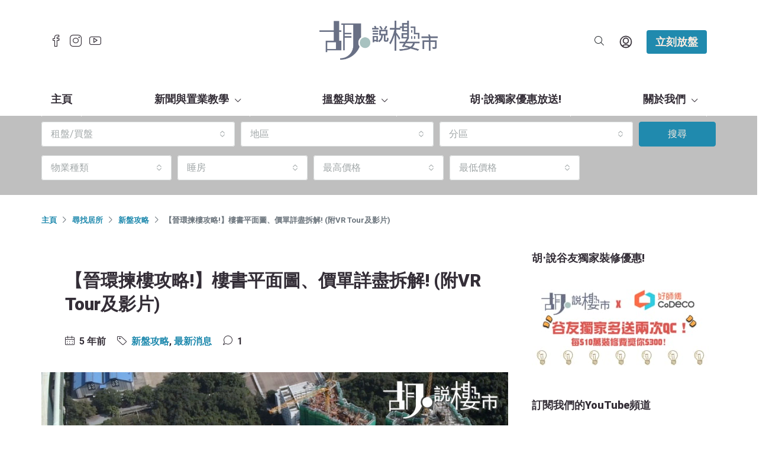

--- FILE ---
content_type: text/html; charset=UTF-8
request_url: https://www.wuchatprop.com.hk/%E9%BB%83%E7%AB%B9%E7%AB%99%E4%B8%8A%E8%93%8B%E4%B8%80%E6%9C%9F-%E7%B8%89%E7%92%B0/
body_size: 64538
content:
<!doctype html>
<html lang="zh-HK">
<head>
	<meta charset="UTF-8" />
	<meta name="viewport" content="width=device-width, initial-scale=1.0" />
	<link rel="profile" href="https://gmpg.org/xfn/11" />
    <meta name="format-detection" content="telephone=no">
	<meta name='robots' content='index, follow, max-image-preview:large, max-snippet:-1, max-video-preview:-1' />

	<!-- This site is optimized with the Yoast SEO plugin v22.2 - https://yoast.com/wordpress/plugins/seo/ -->
	<title>【晉環揀樓攻略!】樓書平面圖、價單詳盡拆解! (附VR Tour及影片) | 胡‧說樓市</title>
	<meta name="description" content="「黃竹坑站上蓋」的第一期名為「晉環」(South Land)，屬於「港島南岸」的其中一部分，打算放眼「黃竹坑站」的買家，又應該怎樣部署? 首張價單，以最高18%的折扣額來計算，即供平均呎價高達29,688元，創出鐵路盤歷來開價最貴紀錄，是否值得認購，我們會作詳盡剖析。" />
	<link rel="canonical" href="https://www.wuchatprop.com.hk/黃竹站上蓋一期-縉環/" />
	<meta property="og:locale" content="zh_HK" />
	<meta property="og:type" content="article" />
	<meta property="og:title" content="【晉環揀樓攻略!】樓書平面圖、價單詳盡拆解! (附VR Tour及影片) | 胡‧說樓市" />
	<meta property="og:description" content="「黃竹坑站上蓋」的第一期名為「晉環」(South Land)，屬於「港島南岸」的其中一部分，打算放眼「黃竹坑站」的買家，又應該怎樣部署? 首張價單，以最高18%的折扣額來計算，即供平均呎價高達29,688元，創出鐵路盤歷來開價最貴紀錄，是否值得認購，我們會作詳盡剖析。" />
	<meta property="og:url" content="https://www.wuchatprop.com.hk/黃竹站上蓋一期-縉環/" />
	<meta property="og:site_name" content="胡‧說樓市" />
	<meta property="article:publisher" content="https://www.facebook.com/wukwokwai.chatprop/" />
	<meta property="article:published_time" content="2021-04-29T03:34:40+00:00" />
	<meta property="article:modified_time" content="2021-04-29T03:34:40+00:00" />
	<meta property="og:image" content="https://www.wuchatprop.com.hk/wp-content/uploads/2021/04/1_2-2.jpg" />
	<meta property="og:image:width" content="900" />
	<meta property="og:image:height" content="450" />
	<meta property="og:image:type" content="image/jpeg" />
	<meta name="author" content="henrychan" />
	<meta name="twitter:card" content="summary_large_image" />
	<meta name="twitter:label1" content="作者" />
	<meta name="twitter:data1" content="henrychan" />
	<meta name="twitter:label2" content="預計閱讀時間" />
	<meta name="twitter:data2" content="12 分鐘" />
	<!-- / Yoast SEO plugin. -->


<link rel='dns-prefetch' href='//fonts.googleapis.com' />
<link rel='preconnect' href='https://fonts.gstatic.com' crossorigin />
<link rel="alternate" type="application/rss+xml" title="訂閱《胡‧說樓市》&raquo; 資訊提供" href="https://www.wuchatprop.com.hk/feed/" />
<link rel="alternate" type="application/rss+xml" title="訂閱《胡‧說樓市》&raquo; 留言的資訊提供" href="https://www.wuchatprop.com.hk/comments/feed/" />
<link rel="alternate" type="application/rss+xml" title="訂閱《胡‧說樓市 》&raquo;〈【晉環揀樓攻略!】樓書平面圖、價單詳盡拆解! (附VR Tour及影片)〉留言的資訊提供" href="https://www.wuchatprop.com.hk/%E9%BB%83%E7%AB%B9%E7%AB%99%E4%B8%8A%E8%93%8B%E4%B8%80%E6%9C%9F-%E7%B8%89%E7%92%B0/feed/" />
<script type="text/javascript">
/* <![CDATA[ */
window._wpemojiSettings = {"baseUrl":"https:\/\/s.w.org\/images\/core\/emoji\/14.0.0\/72x72\/","ext":".png","svgUrl":"https:\/\/s.w.org\/images\/core\/emoji\/14.0.0\/svg\/","svgExt":".svg","source":{"concatemoji":"https:\/\/www.wuchatprop.com.hk\/wp-includes\/js\/wp-emoji-release.min.js?ver=6.4.7"}};
/*! This file is auto-generated */
!function(i,n){var o,s,e;function c(e){try{var t={supportTests:e,timestamp:(new Date).valueOf()};sessionStorage.setItem(o,JSON.stringify(t))}catch(e){}}function p(e,t,n){e.clearRect(0,0,e.canvas.width,e.canvas.height),e.fillText(t,0,0);var t=new Uint32Array(e.getImageData(0,0,e.canvas.width,e.canvas.height).data),r=(e.clearRect(0,0,e.canvas.width,e.canvas.height),e.fillText(n,0,0),new Uint32Array(e.getImageData(0,0,e.canvas.width,e.canvas.height).data));return t.every(function(e,t){return e===r[t]})}function u(e,t,n){switch(t){case"flag":return n(e,"\ud83c\udff3\ufe0f\u200d\u26a7\ufe0f","\ud83c\udff3\ufe0f\u200b\u26a7\ufe0f")?!1:!n(e,"\ud83c\uddfa\ud83c\uddf3","\ud83c\uddfa\u200b\ud83c\uddf3")&&!n(e,"\ud83c\udff4\udb40\udc67\udb40\udc62\udb40\udc65\udb40\udc6e\udb40\udc67\udb40\udc7f","\ud83c\udff4\u200b\udb40\udc67\u200b\udb40\udc62\u200b\udb40\udc65\u200b\udb40\udc6e\u200b\udb40\udc67\u200b\udb40\udc7f");case"emoji":return!n(e,"\ud83e\udef1\ud83c\udffb\u200d\ud83e\udef2\ud83c\udfff","\ud83e\udef1\ud83c\udffb\u200b\ud83e\udef2\ud83c\udfff")}return!1}function f(e,t,n){var r="undefined"!=typeof WorkerGlobalScope&&self instanceof WorkerGlobalScope?new OffscreenCanvas(300,150):i.createElement("canvas"),a=r.getContext("2d",{willReadFrequently:!0}),o=(a.textBaseline="top",a.font="600 32px Arial",{});return e.forEach(function(e){o[e]=t(a,e,n)}),o}function t(e){var t=i.createElement("script");t.src=e,t.defer=!0,i.head.appendChild(t)}"undefined"!=typeof Promise&&(o="wpEmojiSettingsSupports",s=["flag","emoji"],n.supports={everything:!0,everythingExceptFlag:!0},e=new Promise(function(e){i.addEventListener("DOMContentLoaded",e,{once:!0})}),new Promise(function(t){var n=function(){try{var e=JSON.parse(sessionStorage.getItem(o));if("object"==typeof e&&"number"==typeof e.timestamp&&(new Date).valueOf()<e.timestamp+604800&&"object"==typeof e.supportTests)return e.supportTests}catch(e){}return null}();if(!n){if("undefined"!=typeof Worker&&"undefined"!=typeof OffscreenCanvas&&"undefined"!=typeof URL&&URL.createObjectURL&&"undefined"!=typeof Blob)try{var e="postMessage("+f.toString()+"("+[JSON.stringify(s),u.toString(),p.toString()].join(",")+"));",r=new Blob([e],{type:"text/javascript"}),a=new Worker(URL.createObjectURL(r),{name:"wpTestEmojiSupports"});return void(a.onmessage=function(e){c(n=e.data),a.terminate(),t(n)})}catch(e){}c(n=f(s,u,p))}t(n)}).then(function(e){for(var t in e)n.supports[t]=e[t],n.supports.everything=n.supports.everything&&n.supports[t],"flag"!==t&&(n.supports.everythingExceptFlag=n.supports.everythingExceptFlag&&n.supports[t]);n.supports.everythingExceptFlag=n.supports.everythingExceptFlag&&!n.supports.flag,n.DOMReady=!1,n.readyCallback=function(){n.DOMReady=!0}}).then(function(){return e}).then(function(){var e;n.supports.everything||(n.readyCallback(),(e=n.source||{}).concatemoji?t(e.concatemoji):e.wpemoji&&e.twemoji&&(t(e.twemoji),t(e.wpemoji)))}))}((window,document),window._wpemojiSettings);
/* ]]> */
</script>
<link rel='stylesheet' id='formidable-css' href='https://www.wuchatprop.com.hk/wp-content/plugins/formidable/css/formidableforms.css?ver=371109' type='text/css' media='all' />
<link rel='stylesheet' id='bdt-uikit-css' href='https://www.wuchatprop.com.hk/wp-content/plugins/bdthemes-element-pack/assets/css/bdt-uikit.css?ver=3.7.2' type='text/css' media='all' />
<link rel='stylesheet' id='element-pack-site-css' href='https://www.wuchatprop.com.hk/wp-content/plugins/bdthemes-element-pack/assets/css/element-pack-site.css?ver=5.11.1' type='text/css' media='all' />
<link rel='stylesheet' id='premium-addons-css' href='https://www.wuchatprop.com.hk/wp-content/plugins/premium-addons-for-elementor/assets/frontend/min-css/premium-addons.min.css?ver=4.10.28' type='text/css' media='all' />
<style id='wp-emoji-styles-inline-css' type='text/css'>

	img.wp-smiley, img.emoji {
		display: inline !important;
		border: none !important;
		box-shadow: none !important;
		height: 1em !important;
		width: 1em !important;
		margin: 0 0.07em !important;
		vertical-align: -0.1em !important;
		background: none !important;
		padding: 0 !important;
	}
</style>
<link rel='stylesheet' id='wp-block-library-css' href='https://www.wuchatprop.com.hk/wp-includes/css/dist/block-library/style.min.css?ver=6.4.7' type='text/css' media='all' />
<link rel='stylesheet' id='uagb-block-css-css' href='https://www.wuchatprop.com.hk/wp-content/plugins/ultimate-addons-for-gutenberg/dist/blocks.style.css?ver=1.22.2' type='text/css' media='all' />
<style id='classic-theme-styles-inline-css' type='text/css'>
/*! This file is auto-generated */
.wp-block-button__link{color:#fff;background-color:#32373c;border-radius:9999px;box-shadow:none;text-decoration:none;padding:calc(.667em + 2px) calc(1.333em + 2px);font-size:1.125em}.wp-block-file__button{background:#32373c;color:#fff;text-decoration:none}
</style>
<style id='global-styles-inline-css' type='text/css'>
body{--wp--preset--color--black: #000000;--wp--preset--color--cyan-bluish-gray: #abb8c3;--wp--preset--color--white: #ffffff;--wp--preset--color--pale-pink: #f78da7;--wp--preset--color--vivid-red: #cf2e2e;--wp--preset--color--luminous-vivid-orange: #ff6900;--wp--preset--color--luminous-vivid-amber: #fcb900;--wp--preset--color--light-green-cyan: #7bdcb5;--wp--preset--color--vivid-green-cyan: #00d084;--wp--preset--color--pale-cyan-blue: #8ed1fc;--wp--preset--color--vivid-cyan-blue: #0693e3;--wp--preset--color--vivid-purple: #9b51e0;--wp--preset--gradient--vivid-cyan-blue-to-vivid-purple: linear-gradient(135deg,rgba(6,147,227,1) 0%,rgb(155,81,224) 100%);--wp--preset--gradient--light-green-cyan-to-vivid-green-cyan: linear-gradient(135deg,rgb(122,220,180) 0%,rgb(0,208,130) 100%);--wp--preset--gradient--luminous-vivid-amber-to-luminous-vivid-orange: linear-gradient(135deg,rgba(252,185,0,1) 0%,rgba(255,105,0,1) 100%);--wp--preset--gradient--luminous-vivid-orange-to-vivid-red: linear-gradient(135deg,rgba(255,105,0,1) 0%,rgb(207,46,46) 100%);--wp--preset--gradient--very-light-gray-to-cyan-bluish-gray: linear-gradient(135deg,rgb(238,238,238) 0%,rgb(169,184,195) 100%);--wp--preset--gradient--cool-to-warm-spectrum: linear-gradient(135deg,rgb(74,234,220) 0%,rgb(151,120,209) 20%,rgb(207,42,186) 40%,rgb(238,44,130) 60%,rgb(251,105,98) 80%,rgb(254,248,76) 100%);--wp--preset--gradient--blush-light-purple: linear-gradient(135deg,rgb(255,206,236) 0%,rgb(152,150,240) 100%);--wp--preset--gradient--blush-bordeaux: linear-gradient(135deg,rgb(254,205,165) 0%,rgb(254,45,45) 50%,rgb(107,0,62) 100%);--wp--preset--gradient--luminous-dusk: linear-gradient(135deg,rgb(255,203,112) 0%,rgb(199,81,192) 50%,rgb(65,88,208) 100%);--wp--preset--gradient--pale-ocean: linear-gradient(135deg,rgb(255,245,203) 0%,rgb(182,227,212) 50%,rgb(51,167,181) 100%);--wp--preset--gradient--electric-grass: linear-gradient(135deg,rgb(202,248,128) 0%,rgb(113,206,126) 100%);--wp--preset--gradient--midnight: linear-gradient(135deg,rgb(2,3,129) 0%,rgb(40,116,252) 100%);--wp--preset--font-size--small: 13px;--wp--preset--font-size--medium: 20px;--wp--preset--font-size--large: 36px;--wp--preset--font-size--x-large: 42px;--wp--preset--spacing--20: 0.44rem;--wp--preset--spacing--30: 0.67rem;--wp--preset--spacing--40: 1rem;--wp--preset--spacing--50: 1.5rem;--wp--preset--spacing--60: 2.25rem;--wp--preset--spacing--70: 3.38rem;--wp--preset--spacing--80: 5.06rem;--wp--preset--shadow--natural: 6px 6px 9px rgba(0, 0, 0, 0.2);--wp--preset--shadow--deep: 12px 12px 50px rgba(0, 0, 0, 0.4);--wp--preset--shadow--sharp: 6px 6px 0px rgba(0, 0, 0, 0.2);--wp--preset--shadow--outlined: 6px 6px 0px -3px rgba(255, 255, 255, 1), 6px 6px rgba(0, 0, 0, 1);--wp--preset--shadow--crisp: 6px 6px 0px rgba(0, 0, 0, 1);}:where(.is-layout-flex){gap: 0.5em;}:where(.is-layout-grid){gap: 0.5em;}body .is-layout-flow > .alignleft{float: left;margin-inline-start: 0;margin-inline-end: 2em;}body .is-layout-flow > .alignright{float: right;margin-inline-start: 2em;margin-inline-end: 0;}body .is-layout-flow > .aligncenter{margin-left: auto !important;margin-right: auto !important;}body .is-layout-constrained > .alignleft{float: left;margin-inline-start: 0;margin-inline-end: 2em;}body .is-layout-constrained > .alignright{float: right;margin-inline-start: 2em;margin-inline-end: 0;}body .is-layout-constrained > .aligncenter{margin-left: auto !important;margin-right: auto !important;}body .is-layout-constrained > :where(:not(.alignleft):not(.alignright):not(.alignfull)){max-width: var(--wp--style--global--content-size);margin-left: auto !important;margin-right: auto !important;}body .is-layout-constrained > .alignwide{max-width: var(--wp--style--global--wide-size);}body .is-layout-flex{display: flex;}body .is-layout-flex{flex-wrap: wrap;align-items: center;}body .is-layout-flex > *{margin: 0;}body .is-layout-grid{display: grid;}body .is-layout-grid > *{margin: 0;}:where(.wp-block-columns.is-layout-flex){gap: 2em;}:where(.wp-block-columns.is-layout-grid){gap: 2em;}:where(.wp-block-post-template.is-layout-flex){gap: 1.25em;}:where(.wp-block-post-template.is-layout-grid){gap: 1.25em;}.has-black-color{color: var(--wp--preset--color--black) !important;}.has-cyan-bluish-gray-color{color: var(--wp--preset--color--cyan-bluish-gray) !important;}.has-white-color{color: var(--wp--preset--color--white) !important;}.has-pale-pink-color{color: var(--wp--preset--color--pale-pink) !important;}.has-vivid-red-color{color: var(--wp--preset--color--vivid-red) !important;}.has-luminous-vivid-orange-color{color: var(--wp--preset--color--luminous-vivid-orange) !important;}.has-luminous-vivid-amber-color{color: var(--wp--preset--color--luminous-vivid-amber) !important;}.has-light-green-cyan-color{color: var(--wp--preset--color--light-green-cyan) !important;}.has-vivid-green-cyan-color{color: var(--wp--preset--color--vivid-green-cyan) !important;}.has-pale-cyan-blue-color{color: var(--wp--preset--color--pale-cyan-blue) !important;}.has-vivid-cyan-blue-color{color: var(--wp--preset--color--vivid-cyan-blue) !important;}.has-vivid-purple-color{color: var(--wp--preset--color--vivid-purple) !important;}.has-black-background-color{background-color: var(--wp--preset--color--black) !important;}.has-cyan-bluish-gray-background-color{background-color: var(--wp--preset--color--cyan-bluish-gray) !important;}.has-white-background-color{background-color: var(--wp--preset--color--white) !important;}.has-pale-pink-background-color{background-color: var(--wp--preset--color--pale-pink) !important;}.has-vivid-red-background-color{background-color: var(--wp--preset--color--vivid-red) !important;}.has-luminous-vivid-orange-background-color{background-color: var(--wp--preset--color--luminous-vivid-orange) !important;}.has-luminous-vivid-amber-background-color{background-color: var(--wp--preset--color--luminous-vivid-amber) !important;}.has-light-green-cyan-background-color{background-color: var(--wp--preset--color--light-green-cyan) !important;}.has-vivid-green-cyan-background-color{background-color: var(--wp--preset--color--vivid-green-cyan) !important;}.has-pale-cyan-blue-background-color{background-color: var(--wp--preset--color--pale-cyan-blue) !important;}.has-vivid-cyan-blue-background-color{background-color: var(--wp--preset--color--vivid-cyan-blue) !important;}.has-vivid-purple-background-color{background-color: var(--wp--preset--color--vivid-purple) !important;}.has-black-border-color{border-color: var(--wp--preset--color--black) !important;}.has-cyan-bluish-gray-border-color{border-color: var(--wp--preset--color--cyan-bluish-gray) !important;}.has-white-border-color{border-color: var(--wp--preset--color--white) !important;}.has-pale-pink-border-color{border-color: var(--wp--preset--color--pale-pink) !important;}.has-vivid-red-border-color{border-color: var(--wp--preset--color--vivid-red) !important;}.has-luminous-vivid-orange-border-color{border-color: var(--wp--preset--color--luminous-vivid-orange) !important;}.has-luminous-vivid-amber-border-color{border-color: var(--wp--preset--color--luminous-vivid-amber) !important;}.has-light-green-cyan-border-color{border-color: var(--wp--preset--color--light-green-cyan) !important;}.has-vivid-green-cyan-border-color{border-color: var(--wp--preset--color--vivid-green-cyan) !important;}.has-pale-cyan-blue-border-color{border-color: var(--wp--preset--color--pale-cyan-blue) !important;}.has-vivid-cyan-blue-border-color{border-color: var(--wp--preset--color--vivid-cyan-blue) !important;}.has-vivid-purple-border-color{border-color: var(--wp--preset--color--vivid-purple) !important;}.has-vivid-cyan-blue-to-vivid-purple-gradient-background{background: var(--wp--preset--gradient--vivid-cyan-blue-to-vivid-purple) !important;}.has-light-green-cyan-to-vivid-green-cyan-gradient-background{background: var(--wp--preset--gradient--light-green-cyan-to-vivid-green-cyan) !important;}.has-luminous-vivid-amber-to-luminous-vivid-orange-gradient-background{background: var(--wp--preset--gradient--luminous-vivid-amber-to-luminous-vivid-orange) !important;}.has-luminous-vivid-orange-to-vivid-red-gradient-background{background: var(--wp--preset--gradient--luminous-vivid-orange-to-vivid-red) !important;}.has-very-light-gray-to-cyan-bluish-gray-gradient-background{background: var(--wp--preset--gradient--very-light-gray-to-cyan-bluish-gray) !important;}.has-cool-to-warm-spectrum-gradient-background{background: var(--wp--preset--gradient--cool-to-warm-spectrum) !important;}.has-blush-light-purple-gradient-background{background: var(--wp--preset--gradient--blush-light-purple) !important;}.has-blush-bordeaux-gradient-background{background: var(--wp--preset--gradient--blush-bordeaux) !important;}.has-luminous-dusk-gradient-background{background: var(--wp--preset--gradient--luminous-dusk) !important;}.has-pale-ocean-gradient-background{background: var(--wp--preset--gradient--pale-ocean) !important;}.has-electric-grass-gradient-background{background: var(--wp--preset--gradient--electric-grass) !important;}.has-midnight-gradient-background{background: var(--wp--preset--gradient--midnight) !important;}.has-small-font-size{font-size: var(--wp--preset--font-size--small) !important;}.has-medium-font-size{font-size: var(--wp--preset--font-size--medium) !important;}.has-large-font-size{font-size: var(--wp--preset--font-size--large) !important;}.has-x-large-font-size{font-size: var(--wp--preset--font-size--x-large) !important;}
.wp-block-navigation a:where(:not(.wp-element-button)){color: inherit;}
:where(.wp-block-post-template.is-layout-flex){gap: 1.25em;}:where(.wp-block-post-template.is-layout-grid){gap: 1.25em;}
:where(.wp-block-columns.is-layout-flex){gap: 2em;}:where(.wp-block-columns.is-layout-grid){gap: 2em;}
.wp-block-pullquote{font-size: 1.5em;line-height: 1.6;}
</style>
<link rel='stylesheet' id='redux-extendify-styles-css' href='https://www.wuchatprop.com.hk/wp-content/plugins/redux-framework/redux-core/assets/css/extendify-utilities.css?ver=4.4.11' type='text/css' media='all' />
<link rel='stylesheet' id='crp-style-rounded-thumbs-css' href='https://www.wuchatprop.com.hk/wp-content/plugins/contextual-related-posts/css/rounded-thumbs.min.css?ver=1.0.1' type='text/css' media='all' />
<style id='crp-style-rounded-thumbs-inline-css' type='text/css'>

			.crp_related a {
			  width: 300px;
			  height: 150px;
			  text-decoration: none;
			}
			.crp_related img {
			  max-width: 300px;
			  margin: auto;
			}
			.crp_related .crp_title {
			  width: 100%;
			}
			
</style>
<link rel='stylesheet' id='woocommerce-layout-css' href='https://www.wuchatprop.com.hk/wp-content/plugins/woocommerce/assets/css/woocommerce-layout.css?ver=8.4.2' type='text/css' media='all' />
<link rel='stylesheet' id='woocommerce-smallscreen-css' href='https://www.wuchatprop.com.hk/wp-content/plugins/woocommerce/assets/css/woocommerce-smallscreen.css?ver=8.4.2' type='text/css' media='only screen and (max-width: 768px)' />
<link rel='stylesheet' id='woocommerce-general-css' href='https://www.wuchatprop.com.hk/wp-content/plugins/woocommerce/assets/css/woocommerce.css?ver=8.4.2' type='text/css' media='all' />
<style id='woocommerce-inline-inline-css' type='text/css'>
.woocommerce form .form-row .required { visibility: visible; }
</style>
<link rel='stylesheet' id='wpfront-scroll-top-css' href='https://www.wuchatprop.com.hk/wp-content/plugins/wpfront-scroll-top/css/wpfront-scroll-top.min.css?ver=2.0.7.08086' type='text/css' media='all' />
<link rel='stylesheet' id='mc4wp-form-basic-css' href='https://www.wuchatprop.com.hk/wp-content/plugins/mailchimp-for-wp/assets/css/form-basic.css?ver=4.9.10' type='text/css' media='all' />
<link rel='stylesheet' id='houzez-woocommerce-css' href='https://www.wuchatprop.com.hk/wp-content/themes/houzez/css/woocommerce.css?ver=6.4.7' type='text/css' media='all' />
<link rel='stylesheet' id='bootstrap-css' href='https://www.wuchatprop.com.hk/wp-content/themes/houzez/css/bootstrap.min.css?ver=4.5.0' type='text/css' media='all' />
<link rel='stylesheet' id='bootstrap-select-css' href='https://www.wuchatprop.com.hk/wp-content/themes/houzez/css/bootstrap-select.min.css?ver=1.13.18' type='text/css' media='all' />
<link rel='stylesheet' id='font-awesome-5-all-css' href='https://www.wuchatprop.com.hk/wp-content/plugins/elementor/assets/lib/font-awesome/css/all.min.css?ver=4.10.28' type='text/css' media='all' />
<link rel='stylesheet' id='houzez-icons-css' href='https://www.wuchatprop.com.hk/wp-content/themes/houzez/css/icons.css?ver=2.3.8' type='text/css' media='all' />
<link rel='stylesheet' id='slick-min-css' href='https://www.wuchatprop.com.hk/wp-content/themes/houzez/css/slick-min.css?ver=2.3.8' type='text/css' media='all' />
<link rel='stylesheet' id='slick-theme-min-css' href='https://www.wuchatprop.com.hk/wp-content/themes/houzez/css/slick-theme-min.css?ver=2.3.8' type='text/css' media='all' />
<link rel='stylesheet' id='jquery-ui-css' href='https://www.wuchatprop.com.hk/wp-content/themes/houzez/css/jquery-ui.min.css?ver=1.12.1' type='text/css' media='all' />
<link rel='stylesheet' id='radio-checkbox-css' href='https://www.wuchatprop.com.hk/wp-content/themes/houzez/css/radio-checkbox-min.css?ver=2.3.8' type='text/css' media='all' />
<link rel='stylesheet' id='bootstrap-datepicker-css' href='https://www.wuchatprop.com.hk/wp-content/themes/houzez/css/bootstrap-datepicker.min.css?ver=1.8.0' type='text/css' media='all' />
<link rel='stylesheet' id='houzez-main-css' href='https://www.wuchatprop.com.hk/wp-content/themes/houzez/css/main.css?ver=2.3.8' type='text/css' media='all' />
<link rel='stylesheet' id='houzez-styling-options-css' href='https://www.wuchatprop.com.hk/wp-content/themes/houzez/css/styling-options.css?ver=2.3.8' type='text/css' media='all' />
<link rel='stylesheet' id='houzez-style-css' href='https://www.wuchatprop.com.hk/wp-content/themes/houzez/style.css?ver=2.3.8' type='text/css' media='all' />
<style id='houzez-style-inline-css' type='text/css'>

        body {
            font-family: Roboto;
            font-size: 16px;
            font-weight: 700;
            line-height: 25px;
            text-align: left;
            text-transform: none;
        }
        .main-nav,
        .dropdown-menu,
        .login-register,
        .btn.btn-create-listing,
        .logged-in-nav,
        .btn-phone-number {
          font-family: Roboto;
          font-size: 18px;
          font-weight: 900;
          text-align: left;
          text-transform: uppercase;
        }

        .btn,
        .form-control,
        .bootstrap-select .text,
        .sort-by-title,
        .woocommerce ul.products li.product .button {
          font-family: Roboto;
          font-size: 16px; 
        }
        
        h1, h2, h3, h4, h5, h6, .item-title {
          font-family: Roboto;
          font-weight: 900;
          text-transform: capitalize;
        }

        .post-content-wrap h1, .post-content-wrap h2, .post-content-wrap h3, .post-content-wrap h4, .post-content-wrap h5, .post-content-wrap h6 {
          font-weight: 900;
          text-transform: capitalize;
          text-align: inherit; 
        }

        .top-bar-wrap {
            font-family: Roboto;
            font-size: 18px;
            font-weight: 900;
            line-height: 25px;
            text-align: left;
            text-transform: none;   
        }
        .footer-wrap {
            font-family: Roboto;
            font-size: 14px;
            font-weight: 500;
            line-height: 25px;
            text-align: left;
            text-transform: none;
        }
        
        .header-v1 .header-inner-wrap,
        .header-v1 .navbar-logged-in-wrap {
            line-height: 60px;
            height: 60px; 
        }
        .header-v2 .header-top .navbar {
          height: 110px; 
        }

        .header-v2 .header-bottom .header-inner-wrap,
        .header-v2 .header-bottom .navbar-logged-in-wrap {
          line-height: 54px;
          height: 54px; 
        }

        .header-v3 .header-top .header-inner-wrap,
        .header-v3 .header-top .header-contact-wrap {
          height: 80px;
          line-height: 80px; 
        }
        .header-v3 .header-bottom .header-inner-wrap,
        .header-v3 .header-bottom .navbar-logged-in-wrap {
          line-height: 54px;
          height: 54px; 
        }
        .header-v4 .header-inner-wrap,
        .header-v4 .navbar-logged-in-wrap {
          line-height: 90px;
          height: 90px; 
        }
        .header-v5 .header-top .header-inner-wrap,
        .header-v5 .header-top .navbar-logged-in-wrap {
          line-height: 140px;
          height: 140px; 
        }
        .header-v5 .header-bottom .header-inner-wrap {
          line-height: 54px;
          height: 54px; 
        }
        .header-v6 .header-inner-wrap,
        .header-v6 .navbar-logged-in-wrap {
          height: 60px;
          line-height: 60px; 
        }
    
      body,
      #main-wrap,
      .fw-property-documents-wrap h3 span, 
      .fw-property-details-wrap h3 span {
        background-color: #ffffff; 
      }

       body,
      .form-control,
      .bootstrap-select .text,
      .item-title a,
      .listing-tabs .nav-tabs .nav-link,
      .item-wrap-v2 .item-amenities li span,
      .item-wrap-v2 .item-amenities li:before,
      .item-parallax-wrap .item-price-wrap,
      .list-view .item-body .item-price-wrap,
      .property-slider-item .item-price-wrap,
      .page-title-wrap .item-price-wrap,
      .agent-information .agent-phone span a,
      .property-overview-wrap ul li strong,
      .mobile-property-title .item-price-wrap .item-price,
      .fw-property-features-left li a,
      .lightbox-content-wrap .item-price-wrap,
      .blog-post-item-v1 .blog-post-title h3 a,
      .blog-post-content-widget h4 a,
      .property-item-widget .right-property-item-widget-wrap .item-price-wrap,
      .login-register-form .modal-header .login-register-tabs .nav-link.active,
      .agent-list-wrap .agent-list-content h2 a,
      .agent-list-wrap .agent-list-contact li a,
      .agent-contacts-wrap li a,
      .menu-edit-property li a,
      .statistic-referrals-list li a,
      .chart-nav .nav-pills .nav-link,
      .dashboard-table-properties td .property-payment-status,
      .dashboard-mobile-edit-menu-wrap .bootstrap-select > .dropdown-toggle.bs-placeholder,
      .payment-method-block .radio-tab .control-text,
      .post-title-wrap h2 a,
      .lead-nav-tab.nav-pills .nav-link,
      .deals-nav-tab.nav-pills .nav-link,
      .btn-light-grey-outlined:hover,
      button:not(.bs-placeholder) .filter-option-inner-inner,
      .fw-property-floor-plans-wrap .floor-plans-tabs a,
      .products > .product > .item-body > a,
      .woocommerce ul.products li.product .price,
      .woocommerce div.product p.price, 
      .woocommerce div.product span.price,
      .woocommerce #reviews #comments ol.commentlist li .meta,
      .woocommerce-MyAccount-navigation ul li a {
       color: #342e37; 
     }


    
      a,
      a:hover,
      a:active,
      a:focus,
      .primary-text,
      .btn-clear,
      .btn-apply,
      .btn-primary-outlined,
      .btn-primary-outlined:before,
      .item-title a:hover,
      .sort-by .bootstrap-select .bs-placeholder,
      .sort-by .bootstrap-select > .btn,
      .sort-by .bootstrap-select > .btn:active,
      .page-link,
      .page-link:hover,
      .accordion-title:before,
      .blog-post-content-widget h4 a:hover,
      .agent-list-wrap .agent-list-content h2 a:hover,
      .agent-list-wrap .agent-list-contact li a:hover,
      .agent-contacts-wrap li a:hover,
      .agent-nav-wrap .nav-pills .nav-link,
      .dashboard-side-menu-wrap .side-menu-dropdown a.active,
      .menu-edit-property li a.active,
      .menu-edit-property li a:hover,
      .dashboard-statistic-block h3 .fa,
      .statistic-referrals-list li a:hover,
      .chart-nav .nav-pills .nav-link.active,
      .board-message-icon-wrap.active,
      .post-title-wrap h2 a:hover,
      .listing-switch-view .switch-btn.active,
      .item-wrap-v6 .item-price-wrap,
      .listing-v6 .list-view .item-body .item-price-wrap,
      .woocommerce nav.woocommerce-pagination ul li a, 
      .woocommerce nav.woocommerce-pagination ul li span,
      .woocommerce-MyAccount-navigation ul li a:hover {
        color: #208aae; 
      }
      .agent-list-position a {
        color: #208aae!important; 
      }

      .control input:checked ~ .control__indicator,
      .top-banner-wrap .nav-pills .nav-link,
      .btn-primary-outlined:hover,
      .page-item.active .page-link,
      .slick-prev:hover,
      .slick-prev:focus,
      .slick-next:hover,
      .slick-next:focus,
      .mobile-property-tools .nav-pills .nav-link.active,
      .login-register-form .modal-header,
      .agent-nav-wrap .nav-pills .nav-link.active,
      .board-message-icon-wrap .notification-circle,
      .primary-label,
      .fc-event, .fc-event-dot,
      .compare-table .table-hover > tbody > tr:hover,
      .post-tag,
      .datepicker table tr td.active.active,
      .datepicker table tr td.active.disabled,
      .datepicker table tr td.active.disabled.active,
      .datepicker table tr td.active.disabled.disabled,
      .datepicker table tr td.active.disabled:active,
      .datepicker table tr td.active.disabled:hover,
      .datepicker table tr td.active.disabled:hover.active,
      .datepicker table tr td.active.disabled:hover.disabled,
      .datepicker table tr td.active.disabled:hover:active,
      .datepicker table tr td.active.disabled:hover:hover,
      .datepicker table tr td.active.disabled:hover[disabled],
      .datepicker table tr td.active.disabled[disabled],
      .datepicker table tr td.active:active,
      .datepicker table tr td.active:hover,
      .datepicker table tr td.active:hover.active,
      .datepicker table tr td.active:hover.disabled,
      .datepicker table tr td.active:hover:active,
      .datepicker table tr td.active:hover:hover,
      .datepicker table tr td.active:hover[disabled],
      .datepicker table tr td.active[disabled],
      .ui-slider-horizontal .ui-slider-range {
        background-color: #208aae; 
      }

      .control input:checked ~ .control__indicator,
      .btn-primary-outlined,
      .page-item.active .page-link,
      .mobile-property-tools .nav-pills .nav-link.active,
      .agent-nav-wrap .nav-pills .nav-link,
      .agent-nav-wrap .nav-pills .nav-link.active,
      .chart-nav .nav-pills .nav-link.active,
      .dashaboard-snake-nav .step-block.active,
      .fc-event,
      .fc-event-dot {
        border-color: #208aae; 
      }

      .slick-arrow:hover {
        background-color: rgba(32,138,174,1); 
      }

      .slick-arrow {
        background-color: #208aae; 
      }

      .property-banner .nav-pills .nav-link.active {
        background-color: rgba(32,138,174,1) !important; 
      }

      .property-navigation-wrap a.active {
        color: #208aae;
        -webkit-box-shadow: inset 0 -3px #208aae;
        box-shadow: inset 0 -3px #208aae; 
      }

      .btn-primary,
      .fc-button-primary,
      .woocommerce nav.woocommerce-pagination ul li a:focus, 
      .woocommerce nav.woocommerce-pagination ul li a:hover, 
      .woocommerce nav.woocommerce-pagination ul li span.current {
        color: #fff;
        background-color: #208aae;
        border-color: #208aae; 
      }
      .btn-primary:focus, .btn-primary:focus:active,
      .fc-button-primary:focus,
      .fc-button-primary:focus:active {
        color: #fff;
        background-color: #208aae;
        border-color: #208aae; 
      }
      .btn-primary:hover,
      .fc-button-primary:hover {
        color: #fff;
        background-color: #208aae;
        border-color: #208aae; 
      }
      .btn-primary:active, 
      .btn-primary:not(:disabled):not(:disabled):active,
      .fc-button-primary:active,
      .fc-button-primary:not(:disabled):not(:disabled):active {
        color: #fff;
        background-color: #208aae;
        border-color: #208aae; 
      }

      .btn-secondary,
      .woocommerce span.onsale,
      .woocommerce ul.products li.product .button,
      .woocommerce #respond input#submit.alt, 
      .woocommerce a.button.alt, 
      .woocommerce button.button.alt, 
      .woocommerce input.button.alt,
      .woocommerce #review_form #respond .form-submit input,
      .woocommerce #respond input#submit, 
      .woocommerce a.button, 
      .woocommerce button.button, 
      .woocommerce input.button {
        color: #fff;
        background-color: #208aae;
        border-color: #208aae; 
      }
      .woocommerce ul.products li.product .button:focus,
      .woocommerce ul.products li.product .button:active,
      .woocommerce #respond input#submit.alt:focus, 
      .woocommerce a.button.alt:focus, 
      .woocommerce button.button.alt:focus, 
      .woocommerce input.button.alt:focus,
      .woocommerce #respond input#submit.alt:active, 
      .woocommerce a.button.alt:active, 
      .woocommerce button.button.alt:active, 
      .woocommerce input.button.alt:active,
      .woocommerce #review_form #respond .form-submit input:focus,
      .woocommerce #review_form #respond .form-submit input:active,
      .woocommerce #respond input#submit:active, 
      .woocommerce a.button:active, 
      .woocommerce button.button:active, 
      .woocommerce input.button:active,
      .woocommerce #respond input#submit:focus, 
      .woocommerce a.button:focus, 
      .woocommerce button.button:focus, 
      .woocommerce input.button:focus {
        color: #fff;
        background-color: #208aae;
        border-color: #208aae; 
      }
      .btn-secondary:hover,
      .woocommerce ul.products li.product .button:hover,
      .woocommerce #respond input#submit.alt:hover, 
      .woocommerce a.button.alt:hover, 
      .woocommerce button.button.alt:hover, 
      .woocommerce input.button.alt:hover,
      .woocommerce #review_form #respond .form-submit input:hover,
      .woocommerce #respond input#submit:hover, 
      .woocommerce a.button:hover, 
      .woocommerce button.button:hover, 
      .woocommerce input.button:hover {
        color: #fff;
        background-color: #0d2149;
        border-color: #0d2149; 
      }
      .btn-secondary:active, 
      .btn-secondary:not(:disabled):not(:disabled):active {
        color: #fff;
        background-color: #0d2149;
        border-color: #0d2149; 
      }

      .btn-primary-outlined {
        color: #208aae;
        background-color: transparent;
        border-color: #208aae; 
      }
      .btn-primary-outlined:focus, .btn-primary-outlined:focus:active {
        color: #208aae;
        background-color: transparent;
        border-color: #208aae; 
      }
      .btn-primary-outlined:hover {
        color: #fff;
        background-color: #208aae;
        border-color: #208aae; 
      }
      .btn-primary-outlined:active, .btn-primary-outlined:not(:disabled):not(:disabled):active {
        color: #208aae;
        background-color: rgba(26, 26, 26, 0);
        border-color: #208aae; 
      }

      .btn-secondary-outlined {
        color: #208aae;
        background-color: transparent;
        border-color: #208aae; 
      }
      .btn-secondary-outlined:focus, .btn-secondary-outlined:focus:active {
        color: #208aae;
        background-color: transparent;
        border-color: #208aae; 
      }
      .btn-secondary-outlined:hover {
        color: #fff;
        background-color: #0d2149;
        border-color: #0d2149; 
      }
      .btn-secondary-outlined:active, .btn-secondary-outlined:not(:disabled):not(:disabled):active {
        color: #208aae;
        background-color: rgba(26, 26, 26, 0);
        border-color: #0d2149; 
      }

      .btn-call {
        color: #208aae;
        background-color: transparent;
        border-color: #208aae; 
      }
      .btn-call:focus, .btn-call:focus:active {
        color: #208aae;
        background-color: transparent;
        border-color: #208aae; 
      }
      .btn-call:hover {
        color: #208aae;
        background-color: rgba(26, 26, 26, 0);
        border-color: #0d2149; 
      }
      .btn-call:active, .btn-call:not(:disabled):not(:disabled):active {
        color: #208aae;
        background-color: rgba(26, 26, 26, 0);
        border-color: #0d2149; 
      }
      .icon-delete .btn-loader:after{
          border-color: #208aae transparent #208aae transparent
      }
    
      .header-v1 {
        background-color: #004274;
        border-bottom: 1px solid #004274; 
      }

      .header-v1 a {
        color: #FFFFFF; 
      }

      .header-v1 a:hover,
      .header-v1 a:active {
        color: #00aeff;
        background-color: rgba(0, 174, 255, 0.1); 
      }
    
      .header-v2 .header-top,
      .header-v5 .header-top,
      .header-v2 .header-contact-wrap {
        background-color: #ffffff; 
      }

      .header-v2 .header-bottom, 
      .header-v5 .header-bottom {
        background-color: #ffffff;
      }

      .header-v2 .header-contact-wrap .header-contact-right, .header-v2 .header-contact-wrap .header-contact-right a, .header-contact-right a:hover, header-contact-right a:active {
        color: #342e37; 
      }

      .header-v2 .header-contact-left {
        color: #342e37; 
      }

      .header-v2 .header-bottom,
      .header-v2 .navbar-nav > li,
      .header-v2 .navbar-nav > li:first-of-type,
      .header-v5 .header-bottom,
      .header-v5 .navbar-nav > li,
      .header-v5 .navbar-nav > li:first-of-type {
        border-color: rgba(255,255,255,1);
      }

      .header-v2 a,
      .header-v5 a {
        color: #342e37; 
      }

      .header-v2 a:hover,
      .header-v2 a:active,
      .header-v5 a:hover,
      .header-v5 a:active {
        color: #208aae;
        background-color: rgba(32,138,174,0); 
      }

      .header-v2 .header-contact-right a:hover, 
      .header-v2 .header-contact-right a:active,
      .header-v3 .header-contact-right a:hover, 
      .header-v3 .header-contact-right a:active {
        background-color: transparent;
      }

      .header-v2 .header-social-icons a,
      .header-v5 .header-social-icons a {
        color: #342e37; 
      }
    
      .header-v3 .header-top {
        background-color: #004274; 
      }

      .header-v3 .header-bottom {
        background-color: #004274; 
      }

      .header-v3 .header-contact,
      .header-v3-mobile {
        background-color: #00aeff;
        color: #ffffff; 
      }

      .header-v3 .header-bottom,
      .header-v3 .login-register,
      .header-v3 .navbar-nav > li,
      .header-v3 .navbar-nav > li:first-of-type {
        border-color: rgba(0, 174, 239, 0.2); 
      }

      .header-v3 a, 
      .header-v3 .header-contact-right a:hover, .header-v3 .header-contact-right a:active {
        color: #FFFFFF; 
      }

      .header-v3 a:hover,
      .header-v3 a:active {
        color: #00aeff;
        background-color: rgba(0, 174, 255, 0.1); 
      }

      .header-v3 .header-social-icons a {
        color: #004274; 
      }
    
      .header-v4 {
        background-color: #ffe066; 
      }

      .header-v4 a {
        color: #000000; 
      }

      .header-v4 a:hover,
      .header-v4 a:active {
        color: #f15152;
        background-color: rgba(255,224,102,0.1); 
      }
    
      .header-v6 .header-top {
        background-color: #004274; 
      }

      .header-v6 a {
        color: #FFFFFF; 
      }

      .header-v6 a:hover,
      .header-v6 a:active {
        color: #00aeff;
        background-color: rgba(0, 174, 255, 0.1); 
      }

      .header-v6 .header-social-icons a {
        color: #FFFFFF; 
      }
    
      .header-mobile {
        background-color: #ffffff; 
      }
      .header-mobile .toggle-button-left,
      .header-mobile .toggle-button-right {
        color: #342e37; 
      }

      .nav-mobile .logged-in-nav a,
      .nav-mobile .main-nav,
      .nav-mobile .navi-login-register {
        background-color: #208aae; 
      }

      .nav-mobile .logged-in-nav a,
      .nav-mobile .main-nav .nav-item .nav-item a,
      .nav-mobile .main-nav .nav-item a,
      .navi-login-register .main-nav .nav-item a {
        color: #f9ebe0;
        border-bottom: 1px solid #dce0e0;
        background-color: #208aae;
      }

      .nav-mobile .btn-create-listing,
      .navi-login-register .btn-create-listing {
        color: #fff;
        border: 1px solid #208aae;
        background-color: #208aae; 
      }

      .nav-mobile .btn-create-listing:hover, .nav-mobile .btn-create-listing:active,
      .navi-login-register .btn-create-listing:hover,
      .navi-login-register .btn-create-listing:active {
        color: #fff;
        border: 1px solid #208aae;
        background-color: rgba(0, 174, 255, 0.65); 
      }
    
      .header-transparent-wrap .header-v4 {
        background-color: transparent;
        border-bottom: 1px solid rgba(255,255,255,0.3); 
      }

      .header-transparent-wrap .header-v4 a {
        color: #342e37; 
      }

      .header-transparent-wrap .header-v4 a:hover,
      .header-transparent-wrap .header-v4 a:active {
        color: #208aae;
        background-color: rgba(255, 255, 255, 0.1); 
      }
    
      .main-nav .navbar-nav .nav-item .dropdown-menu {
        background-color: rgba(255,255,255,0.95); 
      }

      .main-nav .navbar-nav .nav-item .nav-item a {
        color: #342e37;
        border-bottom: 1px solid #dce0e0; 
      }

      .main-nav .navbar-nav .nav-item .nav-item a:hover,
      .main-nav .navbar-nav .nav-item .nav-item a:active {
        color: #208aae; 
      }
    
      .header-main-wrap .btn-create-listing {
        color: #f9ebe0;
        border: 1px none #342e37;
        background-color: #208aae; 
      }

      .header-main-wrap .btn-create-listing:hover,
      .header-main-wrap .btn-create-listing:active {
        color: rgba(249,235,224,1);
        border: 1px none #feefd8;
        background-color: rgba(13,33,73,1); 
      }
    
      .header-transparent-wrap .header-v4 .btn-create-listing {
        color: #feefd8;
        border: 1px solid #342e37;
        background-color: rgba(52,46,55,1); 
      }

      .header-transparent-wrap .header-v4 .btn-create-listing:hover,
      .header-transparent-wrap .header-v4 .btn-create-listing:active {
        color: rgba(52,46,55,1);
        border: 1px solid #feefd8;
        background-color: rgba(254,239,216,1); 
      }
    
      .header-transparent-wrap .logged-in-nav a,
      .logged-in-nav a {
        color: #0d2149;
        border-color: #dce0e0;
        background-color: #FFFFFF; 
      }

      .header-transparent-wrap .logged-in-nav a:hover,
      .header-transparent-wrap .logged-in-nav a:active,
      .logged-in-nav a:hover,
      .logged-in-nav a:active {
        color: #208aae;
        background-color: rgba(255,255,255,0.1);
        border-color: #dce0e0; 
      }
    
      .form-control::-webkit-input-placeholder,
      .search-banner-wrap ::-webkit-input-placeholder,
      .advanced-search ::-webkit-input-placeholder,
      .advanced-search-banner-wrap ::-webkit-input-placeholder,
      .overlay-search-advanced-module ::-webkit-input-placeholder {
        color: #a1a7a8; 
      }
      .bootstrap-select > .dropdown-toggle.bs-placeholder, 
      .bootstrap-select > .dropdown-toggle.bs-placeholder:active, 
      .bootstrap-select > .dropdown-toggle.bs-placeholder:focus, 
      .bootstrap-select > .dropdown-toggle.bs-placeholder:hover {
        color: #a1a7a8; 
      }
      .form-control::placeholder,
      .search-banner-wrap ::-webkit-input-placeholder,
      .advanced-search ::-webkit-input-placeholder,
      .advanced-search-banner-wrap ::-webkit-input-placeholder,
      .overlay-search-advanced-module ::-webkit-input-placeholder {
        color: #a1a7a8; 
      }

      .search-banner-wrap ::-moz-placeholder,
      .advanced-search ::-moz-placeholder,
      .advanced-search-banner-wrap ::-moz-placeholder,
      .overlay-search-advanced-module ::-moz-placeholder {
        color: #a1a7a8; 
      }

      .search-banner-wrap :-ms-input-placeholder,
      .advanced-search :-ms-input-placeholder,
      .advanced-search-banner-wrap ::-ms-input-placeholder,
      .overlay-search-advanced-module ::-ms-input-placeholder {
        color: #a1a7a8; 
      }

      .search-banner-wrap :-moz-placeholder,
      .advanced-search :-moz-placeholder,
      .advanced-search-banner-wrap :-moz-placeholder,
      .overlay-search-advanced-module :-moz-placeholder {
        color: #a1a7a8; 
      }

      .advanced-search .form-control,
      .advanced-search .bootstrap-select > .btn,
      .location-trigger,
      .vertical-search-wrap .form-control,
      .vertical-search-wrap .bootstrap-select > .btn,
      .step-search-wrap .form-control,
      .step-search-wrap .bootstrap-select > .btn,
      .advanced-search-banner-wrap .form-control,
      .advanced-search-banner-wrap .bootstrap-select > .btn,
      .search-banner-wrap .form-control,
      .search-banner-wrap .bootstrap-select > .btn,
      .overlay-search-advanced-module .form-control,
      .overlay-search-advanced-module .bootstrap-select > .btn,
      .advanced-search-v2 .advanced-search-btn,
      .advanced-search-v2 .advanced-search-btn:hover {
        border-color: #dce0e0; 
      }

      .advanced-search-nav,
      .search-expandable,
      .overlay-search-advanced-module {
        background-color: #BFBFBF; 
      }
      .btn-search {
        color: #f9ebe0;
        background-color: #208aae;
        border-color: #208aae;
      }
      .btn-search:hover, .btn-search:active  {
        color: #f9ebe0;
        background-color: #0d2149;
        border-color: #0d2149;
      }
      .advanced-search-btn {
        color: #f9ebe0;
        background-color: #208aae;
        border-color: #208aae; 
      }
      .advanced-search-btn:hover, .advanced-search-btn:active {
        color: #f9ebe0;
        background-color: #0d2149;
        border-color: #0d2149; 
      }
      .advanced-search-btn:focus {
        color: #f9ebe0;
        background-color: #208aae;
        border-color: #208aae; 
      }
      .search-expandable-label {
        color: #ffffff;
        background-color: #0d2149;
      }
      .advanced-search-nav {
        padding-top: 10px;
        padding-bottom: 10px;
      }
      .features-list-wrap .control--checkbox,
      .features-list-wrap .control--radio,
      .range-text, 
      .features-list-wrap .control--checkbox, 
      .features-list-wrap .btn-features-list, 
      .overlay-search-advanced-module .search-title, 
      .overlay-search-advanced-module .overlay-search-module-close {
          color: #342E37;
      }
      .advanced-search-half-map {
        background-color: #FFFFFF; 
      }
      .advanced-search-half-map .range-text, 
      .advanced-search-half-map .features-list-wrap .control--checkbox, 
      .advanced-search-half-map .features-list-wrap .btn-features-list {
          color: #342E37;
      }
    
      .save-search-btn {
          border-color: #208aae ;
          background-color: #208aae ;
          color: #f9ebe0 ;
      }
      .save-search-btn:hover,
      .save-search-btn:active {
          border-color: #0d2149;
          background-color: #0d2149 ;
          color: #f9ebe0 ;
      }
    .label-featured {
      background-color: #208aae;
      color: #f9ebe0; 
    }
    
    .dashboard-side-wrap {
      background-color: #208aae; 
    }

    .side-menu a {
      color: #f9ebe0; 
    }

    .side-menu a.active,
    .side-menu .side-menu-parent-selected > a,
    .side-menu-dropdown a,
    .side-menu a:hover {
      color: #342e37; 
    }
    .dashboard-side-menu-wrap .side-menu-dropdown a.active {
      color: #342e37
    }
    
      .detail-wrap {
        background-color: rgba(241,81,82,0.1);
        border-color: #00aeff; 
      }
    .top-bar-wrap,
    .top-bar-wrap .dropdown-menu,
    .switcher-wrap .dropdown-menu {
      background-color: #000000;
    }
    .top-bar-wrap a,
    .top-bar-contact,
    .top-bar-slogan,
    .top-bar-wrap .btn,
    .top-bar-wrap .dropdown-menu,
    .switcher-wrap .dropdown-menu,
    .top-bar-wrap .navbar-toggler {
      color: #ffffff;
    }
    .top-bar-wrap a:hover,
    .top-bar-wrap a:active,
    .top-bar-wrap .btn:hover,
    .top-bar-wrap .btn:active,
    .top-bar-wrap .dropdown-menu li:hover,
    .top-bar-wrap .dropdown-menu li:active,
    .switcher-wrap .dropdown-menu li:hover,
    .switcher-wrap .dropdown-menu li:active {
      color: rgba(255,224,102,0.75);
    }
    .class-energy-indicator:nth-child(1) {
        background-color: #33a357;
    }
    .class-energy-indicator:nth-child(2) {
        background-color: #79b752;
    }
    .class-energy-indicator:nth-child(3) {
        background-color: #c3d545;
    }
    .class-energy-indicator:nth-child(4) {
        background-color: #fff12c;
    }
    .class-energy-indicator:nth-child(5) {
        background-color: #edb731;
    }
    .class-energy-indicator:nth-child(6) {
        background-color: #d66f2c;
    }
    .class-energy-indicator:nth-child(7) {
        background-color: #cc232a;
    }
    .class-energy-indicator:nth-child(8) {
        background-color: #cc232a;
    }
    .class-energy-indicator:nth-child(9) {
        background-color: #cc232a;
    }
    .class-energy-indicator:nth-child(10) {
        background-color: #cc232a;
    }
    
    .footer-top-wrap {
      background-color: #0d2149; 
    }

    .footer-bottom-wrap {
      background-color: #342e37; 
    }

    .footer-top-wrap,
    .footer-top-wrap a,
    .footer-bottom-wrap,
    .footer-bottom-wrap a,
    .footer-top-wrap .property-item-widget .right-property-item-widget-wrap .item-amenities,
    .footer-top-wrap .property-item-widget .right-property-item-widget-wrap .item-price-wrap,
    .footer-top-wrap .blog-post-content-widget h4 a,
    .footer-top-wrap .blog-post-content-widget,
    .footer-top-wrap .form-tools .control,
    .footer-top-wrap .slick-dots li.slick-active button:before,
    .footer-top-wrap .slick-dots li button::before,
    .footer-top-wrap .widget ul:not(.item-amenities):not(.item-price-wrap):not(.contact-list):not(.dropdown-menu):not(.nav-tabs) li span {
      color: #f9ebe0; 
    }
    
          .footer-top-wrap a:hover,
          .footer-bottom-wrap a:hover,
          .footer-top-wrap .blog-post-content-widget h4 a:hover {
            color: rgba(249,235,224,1); 
          }
        .houzez-osm-cluster {
            background-image: url(https://demo01.houzez.co/wp-content/themes/houzez/img/map/cluster-icon.png);
            text-align: center;
            color: #fff;
            width: 48px;
            height: 48px;
            line-height: 48px;
        }
    .btn-primary-outlined,
.btn-primary-outlined:hover,
.btn-primary-outlined:focus,
.btn-primary,
.btn-primary:hover,
.btn-primary:focus,
.page-item.active .page-link {
    color: #000;
}

.page-link:hover {
    color: #000000;
    background-color: #ffe991;
}

iframe {
    max-width: 100%;
}

/********** Header **********/
.header-transparent-wrap .header-v4 {
    background-color: #ffe066 !important;
}

.header-v5 .header-inner-wrap > .align-items-center {
    justify-content: space-between;
}

.nav-user {
    width: calc(100% / 3);
}

.nav-user > nav, .nav-user > div {
    float: right;
    width: auto !important;
}

.main-nav {
    width: 100%;
}

#main-nav {
    justify-content: space-between;
}

.menu-search .widget_search {
    display: block;
    position: absolute;
    min-width: 350px;
    box-shadow: #626262 5px 5px 6px -3px;
    padding: 20px 30px;
    right: 0;
    z-index: 99;
}

.menu-search .widget_search form > div.form-row {
    line-height: 0;
}

.menu-search .widget_search form > div.form-row .form-group {
    margin-bottom: 0;
}

/********** Dashboard **********/
.dash-logo a img {
    width: 100%;
}

.order-2{
    /*min-width: 170px;*/
}
.table-lined tbody td {
    min-height: 46px;
}

/********** Upload Form **********/
iframe#upload_id_card {
    width: 100%;
    min-height: 400px;
    border: none;
}

/********** Home **********/
.featured_prop .mz_list_top_bar {
    border-bottom-color: #0D2149;
    margin-bottom: 0px;
}
.featured_prop .mz_list_top_bar[data-cat-type="beta"] .leftpart h3 span {
    color: #F9EBE0;
    background-color: #208AAE;
}
.featured_prop .mz_list_top_bar .leftpart h3 {
    font-style: unset;
}
.featured_prop .mz_list_top_bar .leftpart h3 span:after {
    border-left-color: #208AAE;
}
.hz-label.label-color-1581 {
    background-color: #4caf50;
}

.bdt-news-ticker .bdt-news-ticker-label-inner {
    font-size: 18px;
    /*
    font-style: italic;
    */
}
.bdt-news-ticker .bdt-news-ticker-content a {
    font-size: 18px;
}

.new_posts .mz_list_top_bar .leftpart h3{
    font-style: unset;
}
.new_posts .mz_list_delta ul.mz_subcats_list li a, 
.new_posts .mz_list_delta ul.mz_subcats_list li a.active, 
.new_posts .mz_list_delta .mz_more_list .more_label span {
    font-size: 18px;
}
.new_posts .mz_list_delta .mz_list_d_content h4 a {
    display: -webkit-box;
    -webkit-box-orient: vertical;
    overflow: hidden;
    color: #000;
}
.new_posts .mz_list_delta .mz_list_d_content .first_item a {
    font-size: 22px;
    font-weight: bold;
    -webkit-line-clamp: 3;
}
.new_posts .mz_list_delta .mz_list_d_content .mini_item  a {
    font-size: 16px;
    font-weight: bold;
    -webkit-line-clamp: 2;
}
.new_posts .mz_list_zeta .mz_list_z_content a {
    font-size: 16px;
    font-weight: bold;
    display: -webkit-box;
    -webkit-box-orient: vertical;
    -webkit-line-clamp: 3;
    overflow: hidden;
    color: #000;
}
.new_posts .l_content {
    display: none;
}

.most_views .mz_list_top_bar {
    border-bottom-color: #0D2149;
    margin-bottom: 20px;
}
.most_views .mz_list_top_bar[data-cat-type="beta"] .leftpart h3 span {
    padding: 0px 19px;
    background-color: #0D2149;
}
.most_views .mz_list_top_bar .leftpart h3 {
    font-style: unset;
}
.most_views .mz_list_top_bar .leftpart h3 span:after {
    border-left-color: #0D2149;
}
.most_views_posts h5 {
    display: none;
}
.most_views_posts .tptn_posts ul {
    padding-left: 0;
}
.most_views_posts .tptn_posts ul li {
    display: flex;
    list-style: none;
}
.most_views_posts .tptn_posts ul>:nth-child(n+2) {
    margin-top: 20px;
    padding-top: 20px;
    border-top: 1px solid rgba(214,214,214,0.49);
}

.most_views_posts .tptn_posts .tptn_after_thumb a {
    color: #000;
    float: left;
}
.most_views_posts .tptn_posts .tptn_after_thumb > span {
    color: #7A7A7A;
    font-size: 13px;
    font-weight: 700;
    float: left;
}
.most_views_posts .tptn_posts .tptn_after_thumb .crp_author {
    display: flex;
    margin-right: 10px;
}
.most_views_posts .tptn_posts .tptn_after_thumb .tptn_list_count {
    margin-left: 10px;
    color: #208AAE;
}
.a2a_kit {
    top: 35% !important;
}

/********** Widget **********/
.tptn_posts_widget2 img {
    width: 100%;
    max-width: 300px;
}

/********** Seller Profile **********/
.widget-wrap {
    padding: 10px;
}
.agent-contacts-wrap {
    padding: 10px;
}
.agent-contacts-wrap li {
    display: flow-root;
}
.houzez_sticky .agent-image img,
.houzez_sticky .agent-map img {
    width: 100%;
    height: auto;
    max-width: 300px;
    max-height: 300px;
}

.elementor-16260 .elementor-element.elementor-element-625c7ce .uael-post__bg-wrap {
    position: relative;
}
.elementor-16260 .elementor-element.elementor-element-625c7ce .uael-post__datebox {
    position: absolute !important;
    left: 0px;
    top: 0px;
    margin: 0px !important;
    border-radius: 0%;
}

/********** Property **********/
.block-content-wrap .detail-wrap li:first-child {
    column-span: all;
}
.block-content-wrap .detail-wrap li:first-child span {
    max-width: inherit;
    word-break: break-word;
}
.crp_related ul li a {
    padding-left: 0 !important;
}
.crp_related ul li a:before {
    display: none;
}
.crp_related img {
    width: 100%;
}

/********** Blog **********/
.elementor-16260 .elementor-element .elementor-button {
    display: flex;
    align-items: center;
    min-width: 170px;
    min-height: 54px;
}
.elementor-16260 .elementor-element .elementor-button svg {
    width: 30px;
}
.elementor-16260 .elementor-element .elementor-button .elementor-button-text {
    display: flex;
    align-items: center;
}

/********** Response **********/
@media (min-width: 992px){
    .a2a_kit.a2a_vertical_style {
        display: none;
    }
}

@media (max-width: 991.98px){
    #nav-mobile, #navi-user {
        max-width: 255.98px;
        overflow: hidden;
    }
    .nav-mobile .logged-in-nav {
        top: 0 !important;
    }
    .new_posts .mz_list_delta .mz_list_top_bar ul.mz_subcats_list li {
        display: none;
    }
    .new_posts .mz_list_delta .mz_list_top_bar .mz_more_list {
        display: block;
        float: right;
    }
    .new_posts .mz_list_delta .mz_list_top_bar .mz_more_list ul li {
        display: block;
    }
}
@media (max-width: 767px){
    /********** Header **********/
    main#main-wrap header {
        width: 100%;
        position: fixed;
        box-shadow: rgb(0 0 0 / 20%) 0px 2px 4px;
        top: 0;
    }
    
    main#main-wrap .elementor-top-section:first-of-type section:first-of-type {
      padding-top: 60px;
    }

    
    /********** News post **********/
    .new_posts .mz_list_delta .mz_list_top_bar .rightpart {
        position: relative;
    }
    .new_posts .mz_list_delta .mz_list_top_bar ul.mz_subcats_list li {
        display: none;
    }
    .new_posts .mz_list_delta .mz_list_top_bar .mz_more_list {
        display: block;
        float: right;
    }
    .new_posts .mz_list_d_content .first_item .item {
        flex-direction: column !important;
    }
    .new_posts .mz_list_d_content .first_item .img_holder {
        width: 100% !important;
    }
    .new_posts .mz_list_d_content .first_item .l_title_holder {
        padding-left: 0 !important;
        width: 100% !important;
    }
    
    /********** Property **********/
    .block-content-wrap .detail-wrap li:first-child {
        display: block;
    }
}
</style>
<link rel='stylesheet' id='addtoany-css' href='https://www.wuchatprop.com.hk/wp-content/plugins/add-to-any/addtoany.min.css?ver=1.15' type='text/css' media='all' />
<link rel='stylesheet' id='mo_customer_validation_form_main_css-css' href='https://www.wuchatprop.com.hk/wp-content/plugins/miniorange-otp-verification-enterprise_1529/includes/css/mo_forms_css.min.css?version=15.2.9&#038;ver=15.2.9' type='text/css' media='all' />
<link rel='stylesheet' id='elementor-frontend-legacy-css' href='https://www.wuchatprop.com.hk/wp-content/plugins/elementor/assets/css/frontend-legacy.min.css?ver=3.13.2' type='text/css' media='all' />
<link rel='stylesheet' id='elementor-frontend-css' href='https://www.wuchatprop.com.hk/wp-content/plugins/elementor/assets/css/frontend.min.css?ver=3.13.2' type='text/css' media='all' />
<link rel='stylesheet' id='eael-general-css' href='https://www.wuchatprop.com.hk/wp-content/plugins/essential-addons-for-elementor-lite/assets/front-end/css/view/general.min.css?ver=5.9.14' type='text/css' media='all' />
<link rel="preload" as="style" href="https://fonts.googleapis.com/css?family=Roboto:100,300,400,500,700,900,100italic,300italic,400italic,500italic,700italic,900italic&#038;display=swap&#038;ver=1767760801" /><link rel="stylesheet" href="https://fonts.googleapis.com/css?family=Roboto:100,300,400,500,700,900,100italic,300italic,400italic,500italic,700italic,900italic&#038;display=swap&#038;ver=1767760801" media="print" onload="this.media='all'"><noscript><link rel="stylesheet" href="https://fonts.googleapis.com/css?family=Roboto:100,300,400,500,700,900,100italic,300italic,400italic,500italic,700italic,900italic&#038;display=swap&#038;ver=1767760801" /></noscript><script type="text/javascript" src="https://www.wuchatprop.com.hk/wp-includes/js/jquery/jquery.min.js?ver=3.7.1" id="jquery-core-js"></script>
<script type="text/javascript" src="https://www.wuchatprop.com.hk/wp-includes/js/jquery/jquery-migrate.min.js?ver=3.4.1" id="jquery-migrate-js"></script>
<script type="text/javascript" src="https://www.wuchatprop.com.hk/wp-content/plugins/add-to-any/addtoany.min.js?ver=1.1" id="addtoany-js"></script>
<script type="text/javascript" id="moOtpTimerScript-js-extra">
/* <![CDATA[ */
var moOtpTimerScript = {"siteURL":"https:\/\/www.wuchatprop.com.hk\/wp-admin\/admin-ajax.php","action":"mo_control_otp_block","otpControlTimerTime":"60","otpControlBlockTime":"0","isUserBlocked":null,"limit_otp_sent_message":"\u60a8\u7684\u9a57\u8b49\u78bc\u5df2\u767c\u9001\u3002\u4e0b\u4e00\u500b\u9a57\u8b49\u78bc\u53ef\u5728 {minutes}:{seconds} \u5206\u9418\u5f8c\u767c\u9001","user_blocked_message":"\u60a8\u5df2\u8d85\u904e\u767c\u9001\u9a57\u8b49\u78bc\u7684\u9650\u5236\u3002\u8acb\u7b49\u5f85 {minutes}:{seconds} \u5206\u9418","error_otp_verify_message":"\u4e0b\u4e00\u500b\u9a57\u8b49\u78bc\u53ef\u5728 {minutes}:{seconds} \u5206\u9418\u5f8c\u767c\u9001"};
/* ]]> */
</script>
<script type="text/javascript" src="https://www.wuchatprop.com.hk/wp-content/plugins/miniorange-otp-verification-enterprise_1529/addons/resendcontrol/includes/js/moOtpTimerScript.min.js?ver=15.2.9" id="moOtpTimerScript-js"></script>
<script type="text/javascript" src="https://www.wuchatprop.com.hk/wp-content/plugins/woocommerce/assets/js/jquery-blockui/jquery.blockUI.min.js?ver=2.7.0-wc.8.4.2" id="jquery-blockui-js" defer="defer" data-wp-strategy="defer"></script>
<script type="text/javascript" id="wc-add-to-cart-js-extra">
/* <![CDATA[ */
var wc_add_to_cart_params = {"ajax_url":"\/wp-admin\/admin-ajax.php","wc_ajax_url":"\/?wc-ajax=%%endpoint%%","i18n_view_cart":"\u67e5\u770b\u8cfc\u7269\u8eca","cart_url":"https:\/\/www.wuchatprop.com.hk\/cart\/","is_cart":"","cart_redirect_after_add":"no"};
/* ]]> */
</script>
<script type="text/javascript" src="https://www.wuchatprop.com.hk/wp-content/plugins/woocommerce/assets/js/frontend/add-to-cart.min.js?ver=8.4.2" id="wc-add-to-cart-js" defer="defer" data-wp-strategy="defer"></script>
<script type="text/javascript" src="https://www.wuchatprop.com.hk/wp-content/plugins/woocommerce/assets/js/js-cookie/js.cookie.min.js?ver=2.1.4-wc.8.4.2" id="js-cookie-js" defer="defer" data-wp-strategy="defer"></script>
<script type="text/javascript" id="woocommerce-js-extra">
/* <![CDATA[ */
var woocommerce_params = {"ajax_url":"\/wp-admin\/admin-ajax.php","wc_ajax_url":"\/?wc-ajax=%%endpoint%%"};
/* ]]> */
</script>
<script type="text/javascript" src="https://www.wuchatprop.com.hk/wp-content/plugins/woocommerce/assets/js/frontend/woocommerce.min.js?ver=8.4.2" id="woocommerce-js" defer="defer" data-wp-strategy="defer"></script>
<script type="text/javascript" id="wp-table-builder-js-extra">
/* <![CDATA[ */
var WptbFrontendData = {"stylePass":{"stylesheets":{"wp-table-builder-css":"https:\/\/www.wuchatprop.com.hk\/wp-content\/plugins\/wp-table-builder\/inc\/frontend\/css\/wp-table-builder-frontend.css?version=1.3.4"}},"generalStyles":""};
/* ]]> */
</script>
<script type="text/javascript" src="https://www.wuchatprop.com.hk/wp-content/plugins/wp-table-builder/inc/frontend/js/wp-table-builder-frontend.js?ver=1.3.4" id="wp-table-builder-js"></script>
<link rel="https://api.w.org/" href="https://www.wuchatprop.com.hk/wp-json/" /><link rel="alternate" type="application/json" href="https://www.wuchatprop.com.hk/wp-json/wp/v2/posts/10415" /><link rel="EditURI" type="application/rsd+xml" title="RSD" href="https://www.wuchatprop.com.hk/xmlrpc.php?rsd" />
<meta name="generator" content="WordPress 6.4.7" />
<meta name="generator" content="WooCommerce 8.4.2" />
<link rel='shortlink' href='https://www.wuchatprop.com.hk/?p=10415' />
<link rel="alternate" type="application/json+oembed" href="https://www.wuchatprop.com.hk/wp-json/oembed/1.0/embed?url=https%3A%2F%2Fwww.wuchatprop.com.hk%2F%25E9%25BB%2583%25E7%25AB%25B9%25E7%25AB%2599%25E4%25B8%258A%25E8%2593%258B%25E4%25B8%2580%25E6%259C%259F-%25E7%25B8%2589%25E7%2592%25B0%2F" />
<link rel="alternate" type="text/xml+oembed" href="https://www.wuchatprop.com.hk/wp-json/oembed/1.0/embed?url=https%3A%2F%2Fwww.wuchatprop.com.hk%2F%25E9%25BB%2583%25E7%25AB%25B9%25E7%25AB%2599%25E4%25B8%258A%25E8%2593%258B%25E4%25B8%2580%25E6%259C%259F-%25E7%25B8%2589%25E7%2592%25B0%2F&#038;format=xml" />
<meta name="generator" content="Redux 4.4.11" />
<script data-cfasync="false">
window.a2a_config=window.a2a_config||{};a2a_config.callbacks=[];a2a_config.overlays=[];a2a_config.templates={};a2a_localize = {
	Share: "Share",
	Save: "Save",
	Subscribe: "Subscribe",
	Email: "Email",
	Bookmark: "Bookmark",
	ShowAll: "Show all",
	ShowLess: "Show less",
	FindServices: "Find service(s)",
	FindAnyServiceToAddTo: "Instantly find any service to add to",
	PoweredBy: "Powered by",
	ShareViaEmail: "Share via email",
	SubscribeViaEmail: "Subscribe via email",
	BookmarkInYourBrowser: "Bookmark in your browser",
	BookmarkInstructions: "Press Ctrl+D or \u2318+D to bookmark this page",
	AddToYourFavorites: "Add to your favorites",
	SendFromWebOrProgram: "Send from any email address or email program",
	EmailProgram: "Email program",
	More: "More&#8230;",
	ThanksForSharing: "Thanks for sharing!",
	ThanksForFollowing: "Thanks for following!"
};

(function(d,s,a,b){a=d.createElement(s);b=d.getElementsByTagName(s)[0];a.async=1;a.src="https://static.addtoany.com/menu/page.js";b.parentNode.insertBefore(a,b);})(document,"script");
</script>
        <script type="text/javascript">
            ( function () {
                window.lae_fs = { can_use_premium_code: false};
            } )();
        </script>
        <style type="text/css">0</style><meta name="generator" content="Site Kit by Google 1.30.0" /><style id="wplmi-inline-css" type="text/css"> span.wplmi-user-avatar { width: 16px;display: inline-block !important;flex-shrink: 0; } img.wplmi-elementor-avatar { border-radius: 100%;margin-right: 3px; } 

</style>
<script type="text/javascript">document.documentElement.className += " js";</script>
<!-- Favicon --><link rel="shortcut icon" href="https://www.wuchatprop.com.hk/wp-content/uploads/2019/09/favicon.png"><script>
jQuery(function($) {
    $("#search-btn").click(function(){
        $(".menu-search .widget_search").toggleClass("hidden");
    });

    $("img").each(function(){
        var src = $(this).attr("src");
        if (src.includes("https://placehold.it/")){
            var res = src.replace(/https:\/\/placehold.it\//g, "https://via.placeholder.com/");
            res = res.replace(/&/g, "/208AAE/F9EBE0/?");
            res = res+".png"
            $(this).attr("src", res);
        }
    });
});
</script>	<noscript><style>.woocommerce-product-gallery{ opacity: 1 !important; }</style></noscript>
	<meta name="generator" content="Elementor 3.13.2; features: a11y_improvements, additional_custom_breakpoints; settings: css_print_method-external, google_font-enabled, font_display-auto">
      <meta name="onesignal" content="wordpress-plugin"/>
            <script>

      window.OneSignal = window.OneSignal || [];

      OneSignal.push( function() {
        OneSignal.SERVICE_WORKER_UPDATER_PATH = "OneSignalSDKUpdaterWorker.js.php";
                      OneSignal.SERVICE_WORKER_PATH = "OneSignalSDKWorker.js.php";
                      OneSignal.SERVICE_WORKER_PARAM = { scope: "/" };
        OneSignal.setDefaultNotificationUrl("https://www.wuchatprop.com.hk");
        var oneSignal_options = {};
        window._oneSignalInitOptions = oneSignal_options;

        oneSignal_options['wordpress'] = true;
oneSignal_options['appId'] = '39724a66-85ef-4ece-b8dd-0c8837639c76';
oneSignal_options['allowLocalhostAsSecureOrigin'] = true;
oneSignal_options['welcomeNotification'] = { };
oneSignal_options['welcomeNotification']['title'] = "胡‧說樓市";
oneSignal_options['welcomeNotification']['message'] = "多謝訂閱《胡‧說樓市》！";
oneSignal_options['path'] = "https://www.wuchatprop.com.hk/wp-content/plugins/onesignal-free-web-push-notifications/sdk_files/";
oneSignal_options['promptOptions'] = { };
oneSignal_options['promptOptions']['actionMessage'] = "想時刻追蹤《胡‧說樓市》的動向嗎？";
oneSignal_options['promptOptions']['acceptButtonText'] = "現在追蹤！";
oneSignal_options['promptOptions']['cancelButtonText'] = "再想想看......";
                OneSignal.init(window._oneSignalInitOptions);
                OneSignal.showSlidedownPrompt();      });

      function documentInitOneSignal() {
        var oneSignal_elements = document.getElementsByClassName("OneSignal-prompt");

        var oneSignalLinkClickHandler = function(event) { OneSignal.push(['registerForPushNotifications']); event.preventDefault(); };        for(var i = 0; i < oneSignal_elements.length; i++)
          oneSignal_elements[i].addEventListener('click', oneSignalLinkClickHandler, false);
      }

      if (document.readyState === 'complete') {
           documentInitOneSignal();
      }
      else {
           window.addEventListener("load", function(event){
               documentInitOneSignal();
          });
      }
    </script>

<!-- Schema & Structured Data For WP v1.9.71 - -->
<script type="application/ld+json" class="saswp-schema-markup-output">
[{"@context":"https:\/\/schema.org","@graph":[{"@context":"https:\/\/schema.org","@type":"SiteNavigationElement","@id":"https:\/\/www.wuchatprop.com.hk\/#main","name":"\u4e3b\u9801","url":"https:\/\/www.wuchatprop.com.hk\/"},{"@context":"https:\/\/schema.org","@type":"SiteNavigationElement","@id":"https:\/\/www.wuchatprop.com.hk\/#main","name":"\u65b0\u805e\u8207\u7f6e\u696d\u6559\u5b78","url":"https:\/\/www.wuchatprop.com.hk\/news\/"},{"@context":"https:\/\/schema.org","@type":"SiteNavigationElement","@id":"https:\/\/www.wuchatprop.com.hk\/#main","name":"\u6309\u63ed\u8a08\u7b97\u6a5f","url":"https:\/\/www.wuchatprop.com.hk\/%E6%8C%89%E6%8F%AD%E8%A8%88%E7%AE%97%E6%A9%9F\/"},{"@context":"https:\/\/schema.org","@type":"SiteNavigationElement","@id":"https:\/\/www.wuchatprop.com.hk\/#main","name":"\u6309\u63ed\u6559\u5b78","url":"https:\/\/www.wuchatprop.com.hk\/category\/%e7%bd%ae%e6%a5%ad%e5%b8%b8%e8%ad%98\/%e6%8c%89%e6%8f%ad%e6%95%99%e5%ad%b8\/"},{"@context":"https:\/\/schema.org","@type":"SiteNavigationElement","@id":"https:\/\/www.wuchatprop.com.hk\/#main","name":"\u5c08\u5bb6\u89c0\u9ede","url":"https:\/\/www.wuchatprop.com.hk\/category\/%e5%b0%88%e5%ae%b6%e8%a7%80%e9%bb%9e\/"},{"@context":"https:\/\/schema.org","@type":"SiteNavigationElement","@id":"https:\/\/www.wuchatprop.com.hk\/#main","name":"Fund\u4f6c\u6295\u8cc7\u7b46\u8a18","url":"https:\/\/www.wuchatprop.com.hk\/category\/%e5%b0%88%e5%ae%b6%e8%a7%80%e9%bb%9e\/fund%e4%bd%ac%e6%8a%95%e8%b3%87%e7%ad%86%e8%a8%98\/"},{"@context":"https:\/\/schema.org","@type":"SiteNavigationElement","@id":"https:\/\/www.wuchatprop.com.hk\/#main","name":"\u82f1\u570b\u5c08\u9801","url":"https:\/\/www.wuchatprop.com.hk\/category\/%e8%8b%b1%e5%9c%8b%e5%b0%88%e9%a0%81\/"},{"@context":"https:\/\/schema.org","@type":"SiteNavigationElement","@id":"https:\/\/www.wuchatprop.com.hk\/#main","name":"\u9999\u6e2f\u4eba\uff0c\u82f1\u570b\u4e8b","url":"https:\/\/www.wuchatprop.com.hk\/category\/%e8%8b%b1%e5%9c%8b%e5%b0%88%e9%a0%81\/%e9%a6%99%e6%b8%af%e4%ba%ba-%e8%8b%b1%e5%9c%8b%e4%ba%8b\/"},{"@context":"https:\/\/schema.org","@type":"SiteNavigationElement","@id":"https:\/\/www.wuchatprop.com.hk\/#main","name":"\u7f6e\u696d\u51b7\u77e5\u8b58","url":"https:\/\/www.wuchatprop.com.hk\/category\/%e7%bd%ae%e6%a5%ad%e5%b8%b8%e8%ad%98\/%e7%bd%ae%e6%a5%ad%e5%86%b7%e7%9f%a5%e8%ad%98\/"},{"@context":"https:\/\/schema.org","@type":"SiteNavigationElement","@id":"https:\/\/www.wuchatprop.com.hk\/#main","name":"\u65b0\u76e4\u653b\u7565","url":"https:\/\/www.wuchatprop.com.hk\/category\/%e5%b0%8b%e6%89%be%e5%b1%85%e6%89%80\/%e6%8f%80%e6%a8%93%e9%80%9f%e8%ae%80%e6%87%b6%e4%ba%ba%e5%8c%85\/"},{"@context":"https:\/\/schema.org","@type":"SiteNavigationElement","@id":"https:\/\/www.wuchatprop.com.hk\/#main","name":"\u6a13\u610f\u6d77\u5916","url":"https:\/\/www.wuchatprop.com.hk\/category\/%e5%b0%8b%e6%89%be%e5%b1%85%e6%89%80\/%e6%a8%93%e6%84%8f%e6%b5%b7%e5%a4%96\/"},{"@context":"https:\/\/schema.org","@type":"SiteNavigationElement","@id":"https:\/\/www.wuchatprop.com.hk\/#main","name":"\u9a57\u6a13\u53ca\u88dd\u4fee\u8a2d\u8a08","url":"https:\/\/www.wuchatprop.com.hk\/category\/%e9%a9%97%e6%94%b6%e5%8f%8a%e8%a3%9d%e4%bf%ae%e8%a8%ad%e8%a8%88\/"},{"@context":"https:\/\/schema.org","@type":"SiteNavigationElement","@id":"https:\/\/www.wuchatprop.com.hk\/#main","name":"\u5165\u5c4b\u9010\u6a23\u6349","url":"https:\/\/www.wuchatprop.com.hk\/category\/%e9%a9%97%e6%94%b6%e5%8f%8a%e8%a3%9d%e4%bf%ae%e8%a8%ad%e8%a8%88\/%e5%85%a5%e5%b1%8b%e9%80%90%e6%a8%a3%e6%8d%89\/"},{"@context":"https:\/\/schema.org","@type":"SiteNavigationElement","@id":"https:\/\/www.wuchatprop.com.hk\/#main","name":"\u6539\u6a13\u63db\u9762","url":"https:\/\/www.wuchatprop.com.hk\/category\/%e9%a9%97%e6%94%b6%e5%8f%8a%e8%a3%9d%e4%bf%ae%e8%a8%ad%e8%a8%88\/%e6%94%b9%e6%a8%93%e6%8f%9b%e9%9d%a2\/"},{"@context":"https:\/\/schema.org","@type":"SiteNavigationElement","@id":"https:\/\/www.wuchatprop.com.hk\/#main","name":"\u8a79Sir\u904e\u5169\u62db","url":"https:\/\/www.wuchatprop.com.hk\/category\/%e9%a9%97%e6%94%b6%e5%8f%8a%e8%a3%9d%e4%bf%ae%e8%a8%ad%e8%a8%88\/%e8%a9%b9sir%e9%81%8e%e5%85%a9%e6%8b%9b\/"},{"@context":"https:\/\/schema.org","@type":"SiteNavigationElement","@id":"https:\/\/www.wuchatprop.com.hk\/#main","name":"\u548c\u4f60\u6435\u76e4","url":"https:\/\/www.wuchatprop.com.hk\/category\/%e5%b0%8b%e6%89%be%e5%b1%85%e6%89%80\/%e6%98%93%e6%90%9c%e6%a8%93%e7%9b%a4\/"},{"@context":"https:\/\/schema.org","@type":"SiteNavigationElement","@id":"https:\/\/www.wuchatprop.com.hk\/#main","name":"\u6435\u76e4\u8207\u653e\u76e4","url":"\/search-results\/?status%5B%5D=%25e7%25a7%259f%25e7%259b%25a4&#038;status%5B%5D=%25e8%25b2%25b7%25e7%259b%25a4"},{"@context":"https:\/\/schema.org","@type":"SiteNavigationElement","@id":"https:\/\/www.wuchatprop.com.hk\/#main","name":"\u8cb7\u76e4","url":"\/search-results\/?status%5B%5D=%25e8%25b2%25b7%25e7%259b%25a4"},{"@context":"https:\/\/schema.org","@type":"SiteNavigationElement","@id":"https:\/\/www.wuchatprop.com.hk\/#main","name":"\u79df\u76e4","url":"\/search-results\/?status%5B%5D=%25e7%25a7%259f%25e7%259b%25a4"},{"@context":"https:\/\/schema.org","@type":"SiteNavigationElement","@id":"https:\/\/www.wuchatprop.com.hk\/#main","name":"\u653e\u76e4","url":"\/create-listing\/"},{"@context":"https:\/\/schema.org","@type":"SiteNavigationElement","@id":"https:\/\/www.wuchatprop.com.hk\/#main","name":"\u4f7f\u7528\u6d41\u7a0b\u6559\u5b78","url":"https:\/\/www.wuchatprop.com.hk\/"},{"@context":"https:\/\/schema.org","@type":"SiteNavigationElement","@id":"https:\/\/www.wuchatprop.com.hk\/#main","name":"\u6435\u76e4\u6559\u5b78","url":"https:\/\/www.wuchatprop.com.hk\/%E6%90%B5%E7%9B%A4%E6%95%99%E5%AD%B8\/"},{"@context":"https:\/\/schema.org","@type":"SiteNavigationElement","@id":"https:\/\/www.wuchatprop.com.hk\/#main","name":"\u653e\u76e4\u6559\u5b78","url":"https:\/\/www.wuchatprop.com.hk\/%E6%94%BE%E7%9B%A4%E6%95%99%E5%AD%B8\/"},{"@context":"https:\/\/schema.org","@type":"SiteNavigationElement","@id":"https:\/\/www.wuchatprop.com.hk\/#main","name":"\u80e1\u2027\u8aaa\u7368\u5bb6\u512a\u60e0\u653e\u9001!","url":"https:\/\/www.wuchatprop.com.hk\/deals\/"},{"@context":"https:\/\/schema.org","@type":"SiteNavigationElement","@id":"https:\/\/www.wuchatprop.com.hk\/#main","name":"\u95dc\u65bc\u6211\u5011","url":"https:\/\/www.wuchatprop.com.hk\/\u95dc\u65bc\u6211\u5011-2\/"},{"@context":"https:\/\/schema.org","@type":"SiteNavigationElement","@id":"https:\/\/www.wuchatprop.com.hk\/#main","name":"\u5ba2\u6236\u548c\u5408\u4f5c\u5925\u4f34","url":"https:\/\/www.wuchatprop.com.hk\/%e5%ae%a2%e6%88%b6%e5%92%8c%e5%90%88%e4%bd%9c%e5%a4%a5%e4%bc%b4-2\/"},{"@context":"https:\/\/schema.org","@type":"SiteNavigationElement","@id":"https:\/\/www.wuchatprop.com.hk\/#main","name":"\u95dc\u65bc\u6211\u5011","url":"https:\/\/www.wuchatprop.com.hk\/%E9%97%9C%E6%96%BC%E6%88%91%E5%80%91-2\/"}]},

{"@context":"https:\/\/schema.org","@type":"BreadcrumbList","@id":"https:\/\/www.wuchatprop.com.hk\/%E9%BB%83%E7%AB%B9%E7%AB%99%E4%B8%8A%E8%93%8B%E4%B8%80%E6%9C%9F-%E7%B8%89%E7%92%B0\/#breadcrumb","itemListElement":[{"@type":"ListItem","position":1,"item":{"@id":"https:\/\/www.wuchatprop.com.hk","name":"\u80e1\u2027\u8aaa\u6a13\u5e02"}},{"@type":"ListItem","position":2,"item":{"@id":"https:\/\/www.wuchatprop.com.hk\/category\/%e5%b0%8b%e6%89%be%e5%b1%85%e6%89%80\/%e6%8f%80%e6%a8%93%e9%80%9f%e8%ae%80%e6%87%b6%e4%ba%ba%e5%8c%85\/","name":"\u65b0\u76e4\u653b\u7565"}},{"@type":"ListItem","position":3,"item":{"@id":"https:\/\/www.wuchatprop.com.hk\/%E9%BB%83%E7%AB%B9%E7%AB%99%E4%B8%8A%E8%93%8B%E4%B8%80%E6%9C%9F-%E7%B8%89%E7%92%B0\/","name":"\u3010\u6649\u74b0\u63c0\u6a13\u653b\u7565!\u3011\u6a13\u66f8\u5e73\u9762\u5716\u3001\u50f9\u55ae\u8a73\u76e1\u62c6\u89e3! (\u9644VR Tour\u53ca\u5f71\u7247)"}}]}]
</script>

<meta name="generator" content="Powered by Slider Revolution 6.5.5 - responsive, Mobile-Friendly Slider Plugin for WordPress with comfortable drag and drop interface." />
<!-- Google Tag Manager -->
<script>(function(w,d,s,l,i){w[l]=w[l]||[];w[l].push({'gtm.start':
new Date().getTime(),event:'gtm.js'});var f=d.getElementsByTagName(s)[0],
j=d.createElement(s),dl=l!='dataLayer'?'&l='+l:'';j.async=true;j.src=
'https://www.googletagmanager.com/gtm.js?id='+i+dl;f.parentNode.insertBefore(j,f);
})(window,document,'script','dataLayer','GTM-MB6ZD4V');</script>
<!-- End Google Tag Manager -->
<meta name="google-site-verification" content="lLBW1siyKbrw_l-X27GDOLGQsNLbk5-RK_frvrnYCNw" />
<!-- Global site tag (gtag.js) - Google Analytics -->
<script async src="https://www.googletagmanager.com/gtag/js?id=UA-107875442-53"></script>
<script>
  window.dataLayer = window.dataLayer || [];
  function gtag(){dataLayer.push(arguments);}
  gtag('js', new Date());

  gtag('config', 'UA-107875442-53');
</script>

<!-- Google tag (gtag.js) -->
<script async src="https://www.googletagmanager.com/gtag/js?id=G-TLJMLTD3WZ"></script>
<script>
  window.dataLayer = window.dataLayer || [];
  function gtag(){dataLayer.push(arguments);}
  gtag('js', new Date());

  gtag('config', 'G-TLJMLTD3WZ');
</script>
<style>
.property-form-wrap {
	display: none;
}
</style>				<style id="uagb-style-conditional-extension">@media (min-width: 1025px){.entry-content .uag-hide-desktop.uagb-google-map__wrap,.entry-content .uag-hide-desktop{display:none}}@media (min-width: 768px) and (max-width: 1024px){.entry-content .uag-hide-tab.uagb-google-map__wrap,.entry-content .uag-hide-tab{display:none}}@media (max-width: 767px){.entry-content .uag-hide-mob.uagb-google-map__wrap,.entry-content .uag-hide-mob{display:none}}</style>
			<link rel="icon" href="https://www.wuchatprop.com.hk/wp-content/uploads/2019/09/favicon-100x100.png" sizes="32x32" />
<link rel="icon" href="https://www.wuchatprop.com.hk/wp-content/uploads/2019/09/favicon-250x250.png" sizes="192x192" />
<link rel="apple-touch-icon" href="https://www.wuchatprop.com.hk/wp-content/uploads/2019/09/favicon-250x250.png" />
<meta name="msapplication-TileImage" content="https://www.wuchatprop.com.hk/wp-content/uploads/2019/09/favicon-300x300.png" />
<script type="text/javascript">function setREVStartSize(e){
			//window.requestAnimationFrame(function() {				 
				window.RSIW = window.RSIW===undefined ? window.innerWidth : window.RSIW;	
				window.RSIH = window.RSIH===undefined ? window.innerHeight : window.RSIH;	
				try {								
					var pw = document.getElementById(e.c).parentNode.offsetWidth,
						newh;
					pw = pw===0 || isNaN(pw) ? window.RSIW : pw;
					e.tabw = e.tabw===undefined ? 0 : parseInt(e.tabw);
					e.thumbw = e.thumbw===undefined ? 0 : parseInt(e.thumbw);
					e.tabh = e.tabh===undefined ? 0 : parseInt(e.tabh);
					e.thumbh = e.thumbh===undefined ? 0 : parseInt(e.thumbh);
					e.tabhide = e.tabhide===undefined ? 0 : parseInt(e.tabhide);
					e.thumbhide = e.thumbhide===undefined ? 0 : parseInt(e.thumbhide);
					e.mh = e.mh===undefined || e.mh=="" || e.mh==="auto" ? 0 : parseInt(e.mh,0);		
					if(e.layout==="fullscreen" || e.l==="fullscreen") 						
						newh = Math.max(e.mh,window.RSIH);					
					else{					
						e.gw = Array.isArray(e.gw) ? e.gw : [e.gw];
						for (var i in e.rl) if (e.gw[i]===undefined || e.gw[i]===0) e.gw[i] = e.gw[i-1];					
						e.gh = e.el===undefined || e.el==="" || (Array.isArray(e.el) && e.el.length==0)? e.gh : e.el;
						e.gh = Array.isArray(e.gh) ? e.gh : [e.gh];
						for (var i in e.rl) if (e.gh[i]===undefined || e.gh[i]===0) e.gh[i] = e.gh[i-1];
											
						var nl = new Array(e.rl.length),
							ix = 0,						
							sl;					
						e.tabw = e.tabhide>=pw ? 0 : e.tabw;
						e.thumbw = e.thumbhide>=pw ? 0 : e.thumbw;
						e.tabh = e.tabhide>=pw ? 0 : e.tabh;
						e.thumbh = e.thumbhide>=pw ? 0 : e.thumbh;					
						for (var i in e.rl) nl[i] = e.rl[i]<window.RSIW ? 0 : e.rl[i];
						sl = nl[0];									
						for (var i in nl) if (sl>nl[i] && nl[i]>0) { sl = nl[i]; ix=i;}															
						var m = pw>(e.gw[ix]+e.tabw+e.thumbw) ? 1 : (pw-(e.tabw+e.thumbw)) / (e.gw[ix]);					
						newh =  (e.gh[ix] * m) + (e.tabh + e.thumbh);
					}
					var el = document.getElementById(e.c);
					if (el!==null && el) el.style.height = newh+"px";					
					el = document.getElementById(e.c+"_wrapper");
					if (el!==null && el) {
						el.style.height = newh+"px";
						el.style.display = "block";
					}
				} catch(e){
					console.log("Failure at Presize of Slider:" + e)
				}					   
			//});
		  };</script>
        </head>

<body data-rsssl=1 class="post-template-default single single-post postid-10415 single-format-standard theme-houzez woocommerce-no-js transparent- houzez-header- elementor-default elementor-kit-7746">
<!-- Google Tag Manager (noscript) -->
<noscript><iframe src="https://www.googletagmanager.com/ns.html?id=GTM-MB6ZD4V"
height="0" width="0" style="display:none;visibility:hidden"></iframe></noscript>
<!-- End Google Tag Manager (noscript) -->


<div class="nav-mobile">
    <div class="main-nav navbar slideout-menu slideout-menu-left" id="nav-mobile">
        <ul id="mobile-main-nav" class="navbar-nav mobile-navbar-nav"><li  class="nav-item menu-item menu-item-type-post_type menu-item-object-page menu-item-home "><a  class="nav-link " href="https://www.wuchatprop.com.hk/">主頁</a> </li>
<li  class="nav-item menu-item menu-item-type-post_type menu-item-object-page menu-item-has-children dropdown"><a  class="nav-link " href="https://www.wuchatprop.com.hk/news/">新聞與置業教學</a> <span class="nav-mobile-trigger dropdown-toggle" data-toggle="dropdown">
                <i class="houzez-icon arrow-down-1"></i>
            </span>
<ul class="dropdown-menu">
<li  class="nav-item menu-item menu-item-type-post_type menu-item-object-post "><a  class="dropdown-item " href="https://www.wuchatprop.com.hk/%E6%8C%89%E6%8F%AD%E8%A8%88%E7%AE%97%E6%A9%9F/">按揭計算機</a> </li>
<li  class="nav-item menu-item menu-item-type-taxonomy menu-item-object-category "><a  class="dropdown-item " href="https://www.wuchatprop.com.hk/category/%e7%bd%ae%e6%a5%ad%e5%b8%b8%e8%ad%98/%e6%8c%89%e6%8f%ad%e6%95%99%e5%ad%b8/">按揭教學</a> </li>
<li  class="nav-item menu-item menu-item-type-taxonomy menu-item-object-category menu-item-has-children dropdown"><a  class="dropdown-item " href="https://www.wuchatprop.com.hk/category/%e5%b0%88%e5%ae%b6%e8%a7%80%e9%bb%9e/">專家觀點</a> <span class="nav-mobile-trigger dropdown-toggle" data-toggle="dropdown">
                <i class="houzez-icon arrow-down-1"></i>
            </span>
	<ul class="dropdown-menu">
<li  class="nav-item menu-item menu-item-type-taxonomy menu-item-object-category "><a  class="dropdown-item " href="https://www.wuchatprop.com.hk/category/%e5%b0%88%e5%ae%b6%e8%a7%80%e9%bb%9e/fund%e4%bd%ac%e6%8a%95%e8%b3%87%e7%ad%86%e8%a8%98/">Fund佬投資筆記</a> </li>
	</ul>
</li>
<li  class="nav-item menu-item menu-item-type-taxonomy menu-item-object-category menu-item-has-children dropdown"><a  class="dropdown-item " href="https://www.wuchatprop.com.hk/category/%e8%8b%b1%e5%9c%8b%e5%b0%88%e9%a0%81/">英國專頁</a> <span class="nav-mobile-trigger dropdown-toggle" data-toggle="dropdown">
                <i class="houzez-icon arrow-down-1"></i>
            </span>
	<ul class="dropdown-menu">
<li  class="nav-item menu-item menu-item-type-taxonomy menu-item-object-category "><a  class="dropdown-item " href="https://www.wuchatprop.com.hk/category/%e8%8b%b1%e5%9c%8b%e5%b0%88%e9%a0%81/%e9%a6%99%e6%b8%af%e4%ba%ba-%e8%8b%b1%e5%9c%8b%e4%ba%8b/">香港人，英國事</a> </li>
	</ul>
</li>
<li  class="nav-item menu-item menu-item-type-taxonomy menu-item-object-category "><a  class="dropdown-item " href="https://www.wuchatprop.com.hk/category/%e7%bd%ae%e6%a5%ad%e5%b8%b8%e8%ad%98/%e7%bd%ae%e6%a5%ad%e5%86%b7%e7%9f%a5%e8%ad%98/">置業冷知識</a> </li>
<li  class="nav-item menu-item menu-item-type-taxonomy menu-item-object-category current-post-ancestor current-menu-parent current-post-parent "><a  class="dropdown-item " href="https://www.wuchatprop.com.hk/category/%e5%b0%8b%e6%89%be%e5%b1%85%e6%89%80/%e6%8f%80%e6%a8%93%e9%80%9f%e8%ae%80%e6%87%b6%e4%ba%ba%e5%8c%85/">新盤攻略</a> </li>
<li  class="nav-item menu-item menu-item-type-taxonomy menu-item-object-category "><a  class="dropdown-item " href="https://www.wuchatprop.com.hk/category/wcpodcast/">胡‧說PODCAST</a> </li>
<li  class="nav-item menu-item menu-item-type-taxonomy menu-item-object-category "><a  class="dropdown-item " href="https://www.wuchatprop.com.hk/category/%e5%b0%8b%e6%89%be%e5%b1%85%e6%89%80/%e6%a8%93%e6%84%8f%e6%b5%b7%e5%a4%96/">樓意海外</a> </li>
<li  class="nav-item menu-item menu-item-type-taxonomy menu-item-object-category menu-item-has-children dropdown"><a  class="dropdown-item " href="https://www.wuchatprop.com.hk/category/%e9%a9%97%e6%94%b6%e5%8f%8a%e8%a3%9d%e4%bf%ae%e8%a8%ad%e8%a8%88/">驗樓及裝修設計</a> <span class="nav-mobile-trigger dropdown-toggle" data-toggle="dropdown">
                <i class="houzez-icon arrow-down-1"></i>
            </span>
	<ul class="dropdown-menu">
<li  class="nav-item menu-item menu-item-type-taxonomy menu-item-object-category "><a  class="dropdown-item " href="https://www.wuchatprop.com.hk/category/%e9%a9%97%e6%94%b6%e5%8f%8a%e8%a3%9d%e4%bf%ae%e8%a8%ad%e8%a8%88/%e5%85%a5%e5%b1%8b%e9%80%90%e6%a8%a3%e6%8d%89/">入屋逐樣捉</a> </li>
<li  class="nav-item menu-item menu-item-type-taxonomy menu-item-object-category "><a  class="dropdown-item " href="https://www.wuchatprop.com.hk/category/%e9%a9%97%e6%94%b6%e5%8f%8a%e8%a3%9d%e4%bf%ae%e8%a8%ad%e8%a8%88/%e6%94%b9%e6%a8%93%e6%8f%9b%e9%9d%a2/">改樓換面</a> </li>
<li  class="nav-item menu-item menu-item-type-taxonomy menu-item-object-category "><a  class="dropdown-item " href="https://www.wuchatprop.com.hk/category/%e9%a9%97%e6%94%b6%e5%8f%8a%e8%a3%9d%e4%bf%ae%e8%a8%ad%e8%a8%88/%e8%a9%b9sir%e9%81%8e%e5%85%a9%e6%8b%9b/">詹Sir過兩招</a> </li>
	</ul>
</li>
</ul>
</li>
<li  class="nav-item menu-item menu-item-type-custom menu-item-object-custom menu-item-has-children dropdown"><a  class="nav-link " href="/search-results/?status%5B%5D=%25e7%25a7%259f%25e7%259b%25a4&amp;status%5B%5D=%25e8%25b2%25b7%25e7%259b%25a4">搵盤與放盤</a> <span class="nav-mobile-trigger dropdown-toggle" data-toggle="dropdown">
                <i class="houzez-icon arrow-down-1"></i>
            </span>
<ul class="dropdown-menu">
<li  class="nav-item menu-item menu-item-type-custom menu-item-object-custom "><a  class="dropdown-item " href="/search-results/?status%5B%5D=%25e8%25b2%25b7%25e7%259b%25a4">買盤</a> </li>
<li  class="nav-item menu-item menu-item-type-custom menu-item-object-custom "><a  class="dropdown-item " href="/search-results/?status%5B%5D=%25e7%25a7%259f%25e7%259b%25a4">租盤</a> </li>
<li  class="nav-item menu-item menu-item-type-custom menu-item-object-custom "><a  class="dropdown-item " href="/create-listing/">放盤</a> </li>
<li  class="nav-item menu-item menu-item-type-custom menu-item-object-custom menu-item-home menu-item-has-children dropdown"><a  class="dropdown-item " href="https://www.wuchatprop.com.hk/">使用流程教學</a> <span class="nav-mobile-trigger dropdown-toggle" data-toggle="dropdown">
                <i class="houzez-icon arrow-down-1"></i>
            </span>
	<ul class="dropdown-menu">
<li  class="nav-item menu-item menu-item-type-post_type menu-item-object-page "><a  class="dropdown-item " href="https://www.wuchatprop.com.hk/%E6%90%B5%E7%9B%A4%E6%95%99%E5%AD%B8/">搵盤教學</a> </li>
<li  class="nav-item menu-item menu-item-type-post_type menu-item-object-page "><a  class="dropdown-item " href="https://www.wuchatprop.com.hk/%E6%94%BE%E7%9B%A4%E6%95%99%E5%AD%B8/">放盤教學</a> </li>
	</ul>
</li>
</ul>
</li>
<li  class="nav-item menu-item menu-item-type-post_type menu-item-object-page "><a  class="nav-link " href="https://www.wuchatprop.com.hk/deals/">胡‧說獨家優惠放送!</a> </li>
<li  class="nav-item menu-item menu-item-type-custom menu-item-object-custom menu-item-has-children dropdown"><a  class="nav-link " href="https://www.wuchatprop.com.hk/關於我們-2/">關於我們</a> <span class="nav-mobile-trigger dropdown-toggle" data-toggle="dropdown">
                <i class="houzez-icon arrow-down-1"></i>
            </span>
<ul class="dropdown-menu">
<li  class="nav-item menu-item menu-item-type-post_type menu-item-object-page "><a  class="dropdown-item " href="https://www.wuchatprop.com.hk/%e5%ae%a2%e6%88%b6%e5%92%8c%e5%90%88%e4%bd%9c%e5%a4%a5%e4%bc%b4-2/">客戶和合作夥伴</a> </li>
<li  class="nav-item menu-item menu-item-type-post_type menu-item-object-page "><a  class="dropdown-item " href="https://www.wuchatprop.com.hk/%E9%97%9C%E6%96%BC%E6%88%91%E5%80%91-2/">關於我們</a> </li>
</ul>
</li>
</ul>	    </div><!-- main-nav -->
    <nav class="navi-login-register slideout-menu slideout-menu-right" id="navi-user">
	
		<a class="btn btn-create-listing" href="https://www.wuchatprop.com.hk/create-listing/">立刻放盤</a>
	

    	<ul class="logged-in-nav">
		
				<li class="login-link">
			<a href="#" data-toggle="modal" data-target="#login-register-form"><i class="houzez-icon icon-lock-5 mr-1"></i> 登入</a>
		</li><!-- .has-chil -->
		
				<li class="register-link">
			<a href="#" data-toggle="modal" data-target="#login-register-form"><i class="houzez-icon icon-single-neutral-circle mr-1"></i> 註冊</a>
		</li>
				
	</ul><!-- .main-nav -->
	</nav><!-- .navi -->


  
</div><!-- nav-mobile -->

	<main id="main-wrap" class="main-wrap ">

	<header class="header-main-wrap ">
    <div class="top-bar-wrap hide-top-bar-mobile">
	<div class="container">
		<div class="d-flex justify-content-between">
			<div class="top-bar-left-wrap">
							</div><!-- top-bar-left-wrap -->

			<div class="top-bar-right-wrap">
							</div><!-- top-bar-right-wrap -->
		</div><!-- d-flex -->
	</div><!-- container -->
</div><!-- top-bar-wrap --><div class="header-desktop header-v5">
    <div class="header-top">
        <div class="container">
            <div class="container-fluid">
                <div class="header-inner-wrap">
                    <div class="d-flex align-items-center">
                                                <div class="header-social-icons">
	<ul class="list-inline">
		
				<li class="list-inline-item">
			<a target="_blank" class="btn-square btn-facebook" href="https://www.facebook.com/wukwokwai.chatprop/">
				<i class="houzez-icon icon-social-media-facebook"></i>
			</a>
		</li><!-- .facebook -->
		
		
		
		
				 <li class="list-inline-item">
			<a target="_blank" class="btn-square btn-instagram" href="https://www.instagram.com/wuchatprop/?hl=zh-hk">
				<i class="houzez-icon icon-social-instagram"></i>
			</a>
		</li><!-- .instagram -->
		
		
				 <li class="list-inline-item">
			<a target="_blank" class="btn-square btn-youtube" href="https://www.youtube.com/channel/UCej-p3P_4xe5fRPKATsOk9A">
				<i class="houzez-icon icon-social-video-youtube-clip"></i>
			</a>
		</li><!-- .youtube -->
		
		
			</ul>
</div><!-- .header-social-icons -->

                        

	<div class="logo logo-desktop">
		<a href="https://www.wuchatprop.com.hk/">
							<img src="https://www.wuchatprop.com.hk/wp-content/uploads/2019/12/WU-logo-colour.png" height="" width="200" alt="logo">
					</a>
	</div>

                        <div class="nav-user">
                            <div class="login-register">
	<ul class="login-register-nav">
                		
		
								<li class="login-link">
						<a class="btn btn-icon-login-register" href="#" data-toggle="modal" data-target="#login-register-form"><i class="houzez-icon icon-single-neutral-circle"></i></a>
					</li>
				
		
				<li>
			<a href="https://www.wuchatprop.com.hk/create-listing/" class="btn btn-create-listing hidden-xs hidden-sm">立刻放盤</a>		</li>
		
	</ul>
</div>                            <div class="menu-search">
                                <button class="btn" id="search-btn"><i class="houzez-icon icon-search"></i></button>
                                <div class="widget widget-wrap widget_search hidden">
                                    <form role="search" method="get" id="searchform" class="searchform" action="https://www.wuchatprop.com.hk/">
                                        <div class="form-row">
                                            <div class="col-sm-12 col-md-8">        
                                                <div class="form-group">
                                                    <input value="" name="s" type="text" placeholder="搜索" class="form-control">
                                                </div>
                                            </div>
                                            <div class="col-sm-12 col-md-4">        
                                                <div class="form-group">
                                                    <button type="submit" class="btn btn-primary btn-full-width">搜索</button>
                                                </div>
                                            </div>
                                        </div>
                                    </form>
                                </div>
                            </div>
                        </div>
                    </div><!-- d-flex -->
                </div>
            </div>
        </div>
    </div><!-- .header-top -->
    <div id="header-section" class="header-bottom" data-sticky="1">
        <div class="container">
            <div class="header-inner-wrap">
                <div class="d-flex flex-fill navbar-expand-lg align-items-center justify-content-center">
                    <nav class="main-nav on-hover-menu">
                        <ul id="main-nav" class="navbar-nav "><li id='menu-item-16353'  class="nav-item menu-item menu-item-type-post_type menu-item-object-page menu-item-home "><a  class="nav-link " href="https://www.wuchatprop.com.hk/">主頁</a> </li>
<li id='menu-item-16363'  class="nav-item menu-item menu-item-type-post_type menu-item-object-page menu-item-has-children dropdown"><a  class="nav-link dropdown-toggle" href="https://www.wuchatprop.com.hk/news/">新聞與置業教學</a> 
<ul class="dropdown-menu">
<li id='menu-item-11546'  class="nav-item menu-item menu-item-type-post_type menu-item-object-post "><a  class="dropdown-item " href="https://www.wuchatprop.com.hk/%E6%8C%89%E6%8F%AD%E8%A8%88%E7%AE%97%E6%A9%9F/">按揭計算機</a> </li>
<li id='menu-item-2359'  class="nav-item menu-item menu-item-type-taxonomy menu-item-object-category "><a  class="dropdown-item " href="https://www.wuchatprop.com.hk/category/%e7%bd%ae%e6%a5%ad%e5%b8%b8%e8%ad%98/%e6%8c%89%e6%8f%ad%e6%95%99%e5%ad%b8/">按揭教學</a> </li>
<li id='menu-item-42018'  class="nav-item menu-item menu-item-type-taxonomy menu-item-object-category menu-item-has-children dropdown"><a  class="dropdown-item dropdown-toggle" href="https://www.wuchatprop.com.hk/category/%e5%b0%88%e5%ae%b6%e8%a7%80%e9%bb%9e/">專家觀點</a> 
	<ul class="dropdown-menu">
<li id='menu-item-42019'  class="nav-item menu-item menu-item-type-taxonomy menu-item-object-category "><a  class="dropdown-item " href="https://www.wuchatprop.com.hk/category/%e5%b0%88%e5%ae%b6%e8%a7%80%e9%bb%9e/fund%e4%bd%ac%e6%8a%95%e8%b3%87%e7%ad%86%e8%a8%98/">Fund佬投資筆記</a> </li>
	</ul>
</li>
<li id='menu-item-9678'  class="nav-item menu-item menu-item-type-taxonomy menu-item-object-category menu-item-has-children dropdown"><a  class="dropdown-item dropdown-toggle" href="https://www.wuchatprop.com.hk/category/%e8%8b%b1%e5%9c%8b%e5%b0%88%e9%a0%81/">英國專頁</a> 
	<ul class="dropdown-menu">
<li id='menu-item-11135'  class="nav-item menu-item menu-item-type-taxonomy menu-item-object-category "><a  class="dropdown-item " href="https://www.wuchatprop.com.hk/category/%e8%8b%b1%e5%9c%8b%e5%b0%88%e9%a0%81/%e9%a6%99%e6%b8%af%e4%ba%ba-%e8%8b%b1%e5%9c%8b%e4%ba%8b/">香港人，英國事</a> </li>
	</ul>
</li>
<li id='menu-item-2360'  class="nav-item menu-item menu-item-type-taxonomy menu-item-object-category "><a  class="dropdown-item " href="https://www.wuchatprop.com.hk/category/%e7%bd%ae%e6%a5%ad%e5%b8%b8%e8%ad%98/%e7%bd%ae%e6%a5%ad%e5%86%b7%e7%9f%a5%e8%ad%98/">置業冷知識</a> </li>
<li id='menu-item-2355'  class="nav-item menu-item menu-item-type-taxonomy menu-item-object-category current-post-ancestor current-menu-parent current-post-parent "><a  class="dropdown-item " href="https://www.wuchatprop.com.hk/category/%e5%b0%8b%e6%89%be%e5%b1%85%e6%89%80/%e6%8f%80%e6%a8%93%e9%80%9f%e8%ae%80%e6%87%b6%e4%ba%ba%e5%8c%85/">新盤攻略</a> </li>
<li id='menu-item-55249'  class="nav-item menu-item menu-item-type-taxonomy menu-item-object-category "><a  class="dropdown-item " href="https://www.wuchatprop.com.hk/category/wcpodcast/">胡‧說PODCAST</a> </li>
<li id='menu-item-2357'  class="nav-item menu-item menu-item-type-taxonomy menu-item-object-category "><a  class="dropdown-item " href="https://www.wuchatprop.com.hk/category/%e5%b0%8b%e6%89%be%e5%b1%85%e6%89%80/%e6%a8%93%e6%84%8f%e6%b5%b7%e5%a4%96/">樓意海外</a> </li>
<li id='menu-item-2361'  class="nav-item menu-item menu-item-type-taxonomy menu-item-object-category menu-item-has-children dropdown"><a  class="dropdown-item dropdown-toggle" href="https://www.wuchatprop.com.hk/category/%e9%a9%97%e6%94%b6%e5%8f%8a%e8%a3%9d%e4%bf%ae%e8%a8%ad%e8%a8%88/">驗樓及裝修設計</a> 
	<ul class="dropdown-menu">
<li id='menu-item-2362'  class="nav-item menu-item menu-item-type-taxonomy menu-item-object-category "><a  class="dropdown-item " href="https://www.wuchatprop.com.hk/category/%e9%a9%97%e6%94%b6%e5%8f%8a%e8%a3%9d%e4%bf%ae%e8%a8%ad%e8%a8%88/%e5%85%a5%e5%b1%8b%e9%80%90%e6%a8%a3%e6%8d%89/">入屋逐樣捉</a> </li>
<li id='menu-item-2363'  class="nav-item menu-item menu-item-type-taxonomy menu-item-object-category "><a  class="dropdown-item " href="https://www.wuchatprop.com.hk/category/%e9%a9%97%e6%94%b6%e5%8f%8a%e8%a3%9d%e4%bf%ae%e8%a8%ad%e8%a8%88/%e6%94%b9%e6%a8%93%e6%8f%9b%e9%9d%a2/">改樓換面</a> </li>
<li id='menu-item-2364'  class="nav-item menu-item menu-item-type-taxonomy menu-item-object-category "><a  class="dropdown-item " href="https://www.wuchatprop.com.hk/category/%e9%a9%97%e6%94%b6%e5%8f%8a%e8%a3%9d%e4%bf%ae%e8%a8%ad%e8%a8%88/%e8%a9%b9sir%e9%81%8e%e5%85%a9%e6%8b%9b/">詹Sir過兩招</a> </li>
	</ul>
</li>
</ul>
</li>
<li id='menu-item-16418'  class="nav-item menu-item menu-item-type-custom menu-item-object-custom menu-item-has-children dropdown"><a  class="nav-link dropdown-toggle" href="/search-results/?status%5B%5D=%25e7%25a7%259f%25e7%259b%25a4&amp;status%5B%5D=%25e8%25b2%25b7%25e7%259b%25a4">搵盤與放盤</a> 
<ul class="dropdown-menu">
<li id='menu-item-16417'  class="nav-item menu-item menu-item-type-custom menu-item-object-custom "><a  class="dropdown-item " href="/search-results/?status%5B%5D=%25e8%25b2%25b7%25e7%259b%25a4">買盤</a> </li>
<li id='menu-item-16419'  class="nav-item menu-item menu-item-type-custom menu-item-object-custom "><a  class="dropdown-item " href="/search-results/?status%5B%5D=%25e7%25a7%259f%25e7%259b%25a4">租盤</a> </li>
<li id='menu-item-16420'  class="nav-item menu-item menu-item-type-custom menu-item-object-custom "><a  class="dropdown-item " href="/create-listing/">放盤</a> </li>
<li id='menu-item-16416'  class="nav-item menu-item menu-item-type-custom menu-item-object-custom menu-item-home menu-item-has-children dropdown"><a  class="dropdown-item dropdown-toggle" href="https://www.wuchatprop.com.hk/">使用流程教學</a> 
	<ul class="dropdown-menu">
<li id='menu-item-18754'  class="nav-item menu-item menu-item-type-post_type menu-item-object-page "><a  class="dropdown-item " href="https://www.wuchatprop.com.hk/%E6%90%B5%E7%9B%A4%E6%95%99%E5%AD%B8/">搵盤教學</a> </li>
<li id='menu-item-18751'  class="nav-item menu-item menu-item-type-post_type menu-item-object-page "><a  class="dropdown-item " href="https://www.wuchatprop.com.hk/%E6%94%BE%E7%9B%A4%E6%95%99%E5%AD%B8/">放盤教學</a> </li>
	</ul>
</li>
</ul>
</li>
<li id='menu-item-29873'  class="nav-item menu-item menu-item-type-post_type menu-item-object-page "><a  class="nav-link " href="https://www.wuchatprop.com.hk/deals/">胡‧說獨家優惠放送!</a> </li>
<li id='menu-item-2368'  class="nav-item menu-item menu-item-type-custom menu-item-object-custom menu-item-has-children dropdown"><a  class="nav-link dropdown-toggle" href="https://www.wuchatprop.com.hk/關於我們-2/">關於我們</a> 
<ul class="dropdown-menu">
<li id='menu-item-2365'  class="nav-item menu-item menu-item-type-post_type menu-item-object-page "><a  class="dropdown-item " href="https://www.wuchatprop.com.hk/%e5%ae%a2%e6%88%b6%e5%92%8c%e5%90%88%e4%bd%9c%e5%a4%a5%e4%bc%b4-2/">客戶和合作夥伴</a> </li>
<li id='menu-item-2367'  class="nav-item menu-item menu-item-type-post_type menu-item-object-page "><a  class="dropdown-item " href="https://www.wuchatprop.com.hk/%E9%97%9C%E6%96%BC%E6%88%91%E5%80%91-2/">關於我們</a> </li>
</ul>
</li>
</ul>	                    </nav><!-- main-nav -->
                </div><!-- d-flex -->
            </div>
        </div>
    </div><!-- .header-bottom -->
</div><!-- .header-v5 --><div id="header-mobile" class="header-mobile d-flex align-items-center" data-sticky="">
	<div class="header-mobile-left">
		<button class="btn toggle-button-left">
			<i class="houzez-icon icon-navigation-menu"></i>
		</button><!-- toggle-button-left -->	
	</div><!-- .header-mobile-left -->
	<div class="header-mobile-center flex-grow-1">
		<div class="logo logo-mobile">
	<a href="https://www.wuchatprop.com.hk/">
	    	       <img src="https://www.wuchatprop.com.hk/wp-content/uploads/2019/12/WU-logo-colour.png" height="" width="127" alt="Mobile logo">
	    	</a>
</div>	</div>

	<div class="header-mobile-right">
				<button class="btn toggle-button-right">
			<i class="houzez-icon icon-single-neutral-circle ml-1"></i>
		</button><!-- toggle-button-right -->	
			</div><!-- .header-mobile-right -->
	
</div><!-- header-mobile --></header><!-- .header-main-wrap -->
	<section id="desktop-header-search" class="advanced-search advanced-search-nav " data-hidden="0" data-sticky='0'>
	<div class="container">
		<form class="houzez-search-form-js " method="get" autocomplete="off" action="https://www.wuchatprop.com.hk/search-results/">

						
			<div class="advanced-search-v1 advanced-search-v1-geolocation">
				<div class="d-flex">
					<div class="flex-fill fields-width "><div class="form-group">
	<select name="status[]" data-size="5" class="selectpicker status-js  form-control bs-select-hidden" title="租盤/買盤" data-live-search="false" data-selected-text-format="count > 1" data-actions-box="true" multiple data-select-all-text="全選" data-deselect-all-text="取消全選" data-none-results-text="沒有匹配的結果 {0}" data-count-selected-text="{0} 個租盤/買盤 (已選)" data-container="body">
		<option data-ref="%e7%a7%9f%e7%9b%a4"   value="%e7%a7%9f%e7%9b%a4">租盤</option><option data-ref="%e8%b2%b7%e7%9b%a4"   value="%e8%b2%b7%e7%9b%a4">買盤</option>	</select><!-- selectpicker -->
</div><!-- form-group --></div><div class="flex-fill fields-width "><div class="form-group">
	<select name="location[]" data-target="houzezFourthList" data-size="5" class="houzezSelectFilter houzezCityFilter houzezThirdList selectpicker  houzez-city-js form-control bs-select-hidden" title="地區" data-selected-text-format="count > 1" data-live-search="true" data-actions-box="true"  data-none-results-text="沒有匹配的結果 {0}" data-container="body">
		
		<option value="">地區</option><option data-ref="kowloon" data-belong="" data-subtext="" value="kowloon">九龍區</option><option data-ref="new-territories" data-belong="" data-subtext="" value="new-territories">新界區</option><option data-ref="hong-kong-island" data-belong="" data-subtext="" value="hong-kong-island">港島區</option>	</select><!-- selectpicker -->
</div><!-- form-group --></div><div class="flex-fill fields-width "><div class="form-group">
	<select name="areas[]" data-size="5" class="houzezSelectFilter houzezFourthList selectpicker  form-control bs-select-hidden" title="分區" data-selected-text-format="count > 1" data-live-search="true" data-actions-box="false" multiple data-select-all-text="全選" data-deselect-all-text="取消全選" data-none-results-text="沒有匹配的結果 {0}" data-count-selected-text="{0} 個地點 (已選)">
		<option data-ref="central-and-western-district" data-belong="hong-kong-island" data-subtext="港島區" value="central-and-western-district">中西區</option><option data-ref="sheung-wan" data-belong="hong-kong-island" value="sheung-wan"> - 上環</option><option data-ref="central" data-belong="hong-kong-island" value="central"> - 中環</option><option data-ref="kennedy-town-western-district" data-belong="hong-kong-island" value="kennedy-town-western-district"> - 堅尼地城 / 西區</option><option data-ref="mid-levels-central-and-western-district" data-belong="hong-kong-island" value="mid-levels-central-and-western-district"> - 山頂</option><option data-ref="sai-ying-pun" data-belong="hong-kong-island" value="sai-ying-pun"> - 西營盤</option><option data-ref="kowloon-city-district" data-belong="kowloon" data-subtext="九龍區" value="kowloon-city-district">九龍城區</option><option data-ref="kowloon-city" data-belong="kowloon" value="kowloon-city"> - 九龍城</option><option data-ref="kowloon-tong" data-belong="kowloon" value="kowloon-tong"> - 九龍塘</option><option data-ref="ho-man-tin" data-belong="kowloon" value="ho-man-tin"> - 何文田</option><option data-ref="kai-tak" data-belong="kowloon" value="kai-tak"> - 啟德</option><option data-ref="hung-hom-to-kwa-wan" data-belong="" value="hung-hom-to-kwa-wan"> - 紅磡 / 土瓜灣</option><option data-ref="yuen-long" data-belong="" data-subtext="" value="yuen-long">元朗</option><option data-ref="north-district" data-belong="new-territories" data-subtext="新界區" value="north-district">北區</option><option data-ref="sheung-shui" data-belong="new-territories" value="sheung-shui"> - 上水</option><option data-ref="fanling" data-belong="new-territories" value="fanling"> - 粉嶺</option><option data-ref="mid-levels" data-belong="hong-kong-island" data-subtext="港島區" value="mid-levels">半山區</option><option data-ref="mid-levels-central" data-belong="hong-kong-island" value="mid-levels-central"> - 中半山</option><option data-ref="mid-levels-north-point" data-belong="hong-kong-island" value="mid-levels-north-point"> - 北角半山</option><option data-ref="mid-levels-east" data-belong="hong-kong-island" value="mid-levels-east"> - 東半山</option><option data-ref="mid-levels-west" data-belong="hong-kong-island" value="mid-levels-west"> - 西半山</option><option data-ref="southern-district" data-belong="hong-kong-island" data-subtext="港島區" value="southern-district">南區</option><option data-ref="tai-tam" data-belong="hong-kong-island" value="tai-tam"> - 大潭</option><option data-ref="repulse-bay-shouson-hill" data-belong="hong-kong-island" value="repulse-bay-shouson-hill"> - 淺水灣 / 壽臣山</option><option data-ref="pok-fu-lam" data-belong="hong-kong-island" value="pok-fu-lam"> - 薄扶林</option><option data-ref="stanley" data-belong="hong-kong-island" value="stanley"> - 赤柱</option><option data-ref="aberdeen-ap-lei-chau" data-belong="hong-kong-island" value="aberdeen-ap-lei-chau"> - 香港仔 / 鴨脷洲</option><option data-ref="wong-chuk-hang" data-belong="hong-kong-island" value="wong-chuk-hang"> - 黃竹坑</option><option data-ref="tai-po" data-belong="new-territories" data-subtext="新界區" value="tai-po">大埔</option><option data-ref="tuen-mun" data-belong="" data-subtext="" value="tuen-mun">屯門</option><option data-ref="eastern-district" data-belong="hong-kong-island" data-subtext="港島區" value="eastern-district">東區</option><option data-ref="north-point" data-belong="hong-kong-island" value="north-point"> - 北角</option><option data-ref="siu-sai-wan" data-belong="hong-kong-island" value="siu-sai-wan"> - 小西灣</option><option data-ref="chai-wan" data-belong="hong-kong-island" value="chai-wan"> - 柴灣</option><option data-ref="shau-kei-wan" data-belong="hong-kong-island" value="shau-kei-wan"> - 筲箕灣</option><option data-ref="quarry-bay" data-belong="hong-kong-island" value="quarry-bay"> - 鰂魚涌</option><option data-ref="sha-tin" data-belong="new-territories" data-subtext="新界區" value="sha-tin">沙田區</option><option data-ref="sha-tin-sha-tin" data-belong="new-territories" value="sha-tin-sha-tin"> - 沙田</option><option data-ref="ma-on-shan" data-belong="" value="ma-on-shan"> - 馬鞍山</option><option data-ref="yau-tsim-mong-district" data-belong="kowloon" data-subtext="九龍區" value="yau-tsim-mong-district">油尖旺區</option><option data-ref="tai-kok-tsui" data-belong="kowloon" value="tai-kok-tsui"> - 大角咀</option><option data-ref="tsim-sha-tsui" data-belong="kowloon" value="tsim-sha-tsui"> - 尖沙咀</option><option data-ref="mong-kok" data-belong="kowloon" value="mong-kok"> - 旺角</option><option data-ref="yau-ma-tei" data-belong="kowloon" value="yau-ma-tei"> - 油麻地</option><option data-ref="sham-shui-po-district" data-belong="kowloon" data-subtext="九龍區" value="sham-shui-po-district">深水埗區</option><option data-ref="sham-shui-po" data-belong="kowloon" value="sham-shui-po"> - 深水埗</option><option data-ref="shek-kip-mei-yau-yat-tsuen" data-belong="kowloon" value="shek-kip-mei-yau-yat-tsuen"> - 石硤尾 / 又一村</option><option data-ref="lai-chi-kok" data-belong="" value="lai-chi-kok"> - 荔枝角</option><option data-ref="cheung-sha-wan" data-belong="" value="cheung-sha-wan"> - 長沙灣</option><option data-ref="wan-chai-district" data-belong="hong-kong-island" data-subtext="港島區" value="wan-chai-district">灣仔區</option><option data-ref="wan-chai" data-belong="hong-kong-island" value="wan-chai"> - 灣仔</option><option data-ref="happy-valley" data-belong="hong-kong-island" value="happy-valley"> - 跑馬地</option><option data-ref="causeway-bay" data-belong="hong-kong-island" value="causeway-bay"> - 銅鑼灣</option><option data-ref="tsuen-wan" data-belong="new-territories" data-subtext="新界區" value="tsuen-wan">荃灣</option><option data-ref="kwai-tsing-district" data-belong="new-territories" data-subtext="新界區" value="kwai-tsing-district">葵青區</option><option data-ref="kwai-chung" data-belong="new-territories" value="kwai-chung"> - 葵涌</option><option data-ref="tsing-yi" data-belong="new-territories" value="tsing-yi"> - 青衣</option><option data-ref="sai-kung-district" data-belong="new-territories" data-subtext="新界區" value="sai-kung-district">西貢區</option><option data-ref="tseung-kwan-o-hang-hau" data-belong="kowloon" value="tseung-kwan-o-hang-hau"> - 將軍澳 / 坑口</option><option data-ref="sai-kung" data-belong="new-territories" value="sai-kung"> - 西貢</option><option data-ref="kwun-tong-district" data-belong="kowloon" data-subtext="九龍區" value="kwun-tong-district">觀塘區</option><option data-ref="kowloon-bay" data-belong="kowloon" value="kowloon-bay"> - 九龍灣</option><option data-ref="yau-tong-cha-kwo-ling-lei-yue-mun" data-belong="kowloon" value="yau-tong-cha-kwo-ling-lei-yue-mun"> - 油塘 / 茶果嶺 / 鯉魚門</option><option data-ref="ngau-tau-kok" data-belong="kowloon" value="ngau-tau-kok"> - 牛頭角</option><option data-ref="lam-tin" data-belong="kowloon" value="lam-tin"> - 藍田</option><option data-ref="kwun-tong" data-belong="" value="kwun-tong"> - 觀塘</option><option data-ref="outlying-islands" data-belong="" data-subtext="" value="outlying-islands">離島</option><option data-ref="%e9%a6%99%e6%b8%af" data-belong="kowloon" data-subtext="九龍區" value="%e9%a6%99%e6%b8%af">香港</option><option data-ref="wong-tai-sin-district" data-belong="kowloon" data-subtext="九龍區" value="wong-tai-sin-district">黃大仙區</option><option data-ref="tsz-wan-shan" data-belong="kowloon" value="tsz-wan-shan"> - 慈雲山</option><option data-ref="san-po-kong" data-belong="kowloon" value="san-po-kong"> - 新蒲崗</option><option data-ref="wang-tau-hom-lok-fu" data-belong="kowloon" value="wang-tau-hom-lok-fu"> - 橫頭磡 / 樂富</option><option data-ref="ngau-chi-wan-choi-hung" data-belong="kowloon" value="ngau-chi-wan-choi-hung"> - 牛池灣 / 彩虹</option><option data-ref="diamond-hill" data-belong="kowloon" value="diamond-hill"> - 鑽石山</option><option data-ref="wong-tai-sin" data-belong="kowloon" value="wong-tai-sin"> - 黃大仙</option>
	</select><!-- selectpicker -->
</div><!-- form-group --></div>
										
					<div class="flex-search btn-no-right-padding">
						<button type="submit" class="btn btn-search btn-secondary btn-full-width ">搜尋</button>					</div>
				</div><!-- d-flex -->
			</div><!-- advanced-search-v1 -->

			<div id="advanced-search-filters" class="collapse show">
				
<div class="advanced-search-filters search-v1-v2">
	<div class="d-flex">
		<div class="flex-search"><div class="form-group">
	<select name="type[]" data-size="5" class="selectpicker  form-control bs-select-hidden" title="物業種類" data-live-search="true" data-selected-text-format="count > 1" data-actions-box="true"  multiple data-select-all-text="全選" data-deselect-all-text="取消全選" data-count-selected-text="{0} 個物業種類 (已選)" data-none-results-text="沒有匹配的結果 {0}" data-container="body">

		<option data-ref="%e4%bd%8f%e5%ae%85"   value="%e4%bd%8f%e5%ae%85">住宅</option><option data-ref="%e4%ba%8c%e6%89%8b%e5%b1%85%e5%b1%8b%e3%80%81%e5%85%ac%e5%b1%8b%ef%bc%88%e5%b7%b2%e8%a3%9c%e5%9c%b0%e5%83%b9%ef%bc%89"  value="%e4%ba%8c%e6%89%8b%e5%b1%85%e5%b1%8b%e3%80%81%e5%85%ac%e5%b1%8b%ef%bc%88%e5%b7%b2%e8%a3%9c%e5%9c%b0%e5%83%b9%ef%bc%89"> - 二手居屋／公屋（已補地價）</option><option data-ref="%e4%ba%8c%e6%89%8b%e5%b1%85%e5%b1%8b%e3%80%81%e5%85%ac%e5%b1%8b%e6%9c%aa%e8%a3%9c%e5%83%b9%e8%b3%87%e5%8a%a9%e6%88%bf%e5%b1%8b%ef%bc%88%e6%9c%aa%e8%a3%9c%e5%9c%b0%e5%83%b9%ef%bc%89"  value="%e4%ba%8c%e6%89%8b%e5%b1%85%e5%b1%8b%e3%80%81%e5%85%ac%e5%b1%8b%e6%9c%aa%e8%a3%9c%e5%83%b9%e8%b3%87%e5%8a%a9%e6%88%bf%e5%b1%8b%ef%bc%88%e6%9c%aa%e8%a3%9c%e5%9c%b0%e5%83%b9%ef%bc%89"> - 二手居屋／公屋（未補地價）</option><option data-ref="%e5%94%90%e6%a8%93"  value="%e5%94%90%e6%a8%93"> - 唐樓</option><option data-ref="%e6%9d%91%e5%b1%8b"  value="%e6%9d%91%e5%b1%8b"> - 村屋</option><option data-ref="%e7%a7%81%e6%a8%93"  value="%e7%a7%81%e6%a8%93"> - 私樓</option><option data-ref="%e5%95%86%e6%a5%ad%e6%a8%93%e5%ae%87"   value="%e5%95%86%e6%a5%ad%e6%a8%93%e5%ae%87">商業樓宇</option><option data-ref="%e5%95%86%e5%bb%88"  value="%e5%95%86%e5%bb%88"> - 商廈</option><option data-ref="%e5%95%86%e8%88%96"  value="%e5%95%86%e8%88%96"> - 商舖</option><option data-ref="%e5%b7%a5%e5%bb%88"  value="%e5%b7%a5%e5%bb%88"> - 工廈</option><option data-ref="%e8%bb%8a%e4%bd%8d"   value="%e8%bb%8a%e4%bd%8d">車位</option>	</select><!-- selectpicker -->
</div><!-- form-group --></div><div class="flex-search"><div class="form-group">
	<select name="bedrooms" data-size="5" class="selectpicker  form-control bs-select-hidden" title="睡房" data-live-search="false">
		<option value="">睡房</option>
        <option value="1">1</option><option value="2">2</option><option value="3">3</option><option value="4">4</option><option value="5">5</option><option value="6">6</option><option value="7">7</option><option value="8">8</option><option value="9">9</option><option value="10">10</option><option value="any">任何</option>	</select><!-- selectpicker -->
</div></div><div class="flex-search"><div class="form-group prices-for-all">
	<select name="max-price" data-size="5" class="selectpicker  form-control bs-select-hidden" title="最高價格" data-live-search="false">
		<option value="">最高價格</option>
		<option value="any">任何</option><option value="500000">$500,000</option><option value="600000">$600,000</option><option value="700000">$700,000</option><option value="800000">$800,000</option><option value="900000">$900,000</option><option value="1000000">$1,000,000</option><option value="1500000">$1,500,000</option><option value="2000000">$2,000,000</option><option value="2500000">$2,500,000</option><option value="3000000">$3,000,000</option><option value="3500000">$3,500,000</option><option value="4000000">$4,000,000</option><option value="4500000">$4,500,000</option><option value="5000000">$5,000,000</option><option value="5500000">$5,500,000</option><option value="6000000">$6,000,000</option><option value="6500000">$6,500,000</option><option value="7000000">$7,000,000</option><option value="7500000">$7,500,000</option><option value="8000000">$8,000,000</option><option value="8500000">$8,500,000</option><option value="9000000">$9,000,000</option><option value="9500000">$9,500,000</option><option value="10000000">$10,000,000</option><option value="11000000">$11,000,000</option><option value="12000000">$12,000,000</option><option value="13000000">$13,000,000</option><option value="14000000">$14,000,000</option><option value="15000000">$15,000,000</option><option value="16000000">$16,000,000</option><option value="17000000">$17,000,000</option><option value="18000000">$18,000,000</option><option value="19000000">$19,000,000</option><option value="20000000">$20,000,000</option><option value="25000000">$25,000,000</option><option value="30000000">$30,000,000</option><option value="35000000">$35,000,000</option><option value="40000000">$40,000,000</option><option value="45000000">$45,000,000</option><option value="50000000">$50,000,000</option><option value="55000000">$55,000,000</option><option value="60000000">$60,000,000</option><option value="65000000">$65,000,000</option><option value="70000000">$70,000,000</option><option value="75000000">$75,000,000</option><option value="80000000">$80,000,000</option><option value="85000000">$85,000,000</option><option value="90000000">$90,000,000</option><option value="95000000">$95,000,000</option><option value="100000000">$100,000,000</option><option value="150000000">$150,000,000</option><option value="200000000">$200,000,000</option><option value="250000000">$250,000,000</option><option value="300000000">$300,000,000</option>	</select><!-- selectpicker -->
</div><!-- form-group -->

<div class="form-group hide prices-only-for-rent">
	<select name="max-price" data-size="5" class="selectpicker  form-control bs-select-hidden" title="最高價格" data-live-search="false">
		<option value="">最高價格</option>
		<option value="any">任何</option><option value="1000">$1,000</option><option value="2000">$2,000</option><option value="3000">$3,000</option><option value="4000">$4,000</option><option value="5000">$5,000</option><option value="7500">$7,500</option><option value="10000">$10,000</option><option value="15000">$15,000</option><option value="20000">$20,000</option><option value="25000">$25,000</option><option value="30000">$30,000</option><option value="40000">$40,000</option><option value="50000">$50,000</option><option value="75000">$75,000</option><option value="100000">$100,000</option><option value="150000">$150,000</option><option value="200000">$200,000</option><option value="250000">$250,000</option><option value="300000">$300,000</option>	</select><!-- selectpicker -->
</div><!-- form-group -->
</div><div class="flex-search"><div class="form-group prices-for-all">
	<select name="min-price" data-size="5" class="selectpicker  form-control bs-select-hidden" title="最低價格" data-live-search="false">
		<option value="">最低價格</option>
		<option value="any">任何</option><option value="500000">$500,000</option><option value="600000">$600,000</option><option value="700000">$700,000</option><option value="800000">$800,000</option><option value="900000">$900,000</option><option value="1000000">$1,000,000</option><option value="1500000">$1,500,000</option><option value="2000000">$2,000,000</option><option value="2500000">$2,500,000</option><option value="3000000">$3,000,000</option><option value="3500000">$3,500,000</option><option value="4000000">$4,000,000</option><option value="4500000">$4,500,000</option><option value="5000000">$5,000,000</option><option value="5500000">$5,500,000</option><option value="6000000">$6,000,000</option><option value="6500000">$6,500,000</option><option value="7000000">$7,000,000</option><option value="7500000">$7,500,000</option><option value="8000000">$8,000,000</option><option value="8500000">$8,500,000</option><option value="9000000">$9,000,000</option><option value="9500000">$9,500,000</option><option value="10000000">$10,000,000</option><option value="11000000">$11,000,000</option><option value="12000000">$12,000,000</option><option value="13000000">$13,000,000</option><option value="14000000">$14,000,000</option><option value="15000000">$15,000,000</option><option value="16000000">$16,000,000</option><option value="17000000">$17,000,000</option><option value="18000000">$18,000,000</option><option value="19000000">$19,000,000</option><option value="20000000">$20,000,000</option><option value="25000000">$25,000,000</option><option value="30000000">$30,000,000</option><option value="35000000">$35,000,000</option><option value="40000000">$40,000,000</option><option value="45000000">$45,000,000</option><option value="50000000">$50,000,000</option><option value="55000000">$55,000,000</option><option value="60000000">$60,000,000</option><option value="65000000">$65,000,000</option><option value="70000000">$70,000,000</option><option value="75000000">$75,000,000</option><option value="80000000">$80,000,000</option><option value="85000000">$85,000,000</option><option value="90000000">$90,000,000</option><option value="95000000">$95,000,000</option><option value="100000000">$100,000,000</option><option value="150000000">$150,000,000</option><option value="200000000">$200,000,000</option><option value="250000000">$250,000,000</option>	</select><!-- selectpicker -->
</div><!-- form-group -->

<div class="form-group hide prices-only-for-rent">
	<select name="min-price" data-size="5" class="selectpicker  form-control bs-select-hidden" title="最低價格" data-live-search="false">
		<option value="">最低價格</option>
		<option value="any">任何</option><option value="500">$500</option><option value="1000">$1,000</option><option value="2000">$2,000</option><option value="3000">$3,000</option><option value="4000">$4,000</option><option value="5000">$5,000</option><option value="7500">$7,500</option><option value="10000">$10,000</option><option value="15000">$15,000</option><option value="20000">$20,000</option><option value="25000">$25,000</option><option value="30000">$30,000</option><option value="40000">$40,000</option><option value="50000">$50,000</option><option value="75000">$75,000</option><option value="100000">$100,000</option><option value="150000">$150,000</option><option value="200000">$200,000</option><option value="250000">$250,000</option>	</select><!-- selectpicker -->
</div><!-- form-group -->
</div>
	</div>

	</div>

			</div><!-- advanced-search-filters -->

		</form>
	</div><!-- container -->
</section><!-- advanced-search --><section class="blog-wrap">
    <div class="container">
        <div class="page-title-wrap">
            
<div class="breadcrumb-wrap">
	<nav>
		<ol class="breadcrumb"><li class="breadcrumb-item"><a href="https://www.wuchatprop.com.hk/"><span>主頁</span></a></li><li class="breadcrumb-item"><a href="https://www.wuchatprop.com.hk/category/%e5%b0%8b%e6%89%be%e5%b1%85%e6%89%80/">尋找居所</a></li><li class="breadcrumb-item"><a href="https://www.wuchatprop.com.hk/category/%e5%b0%8b%e6%89%be%e5%b1%85%e6%89%80/%e6%8f%80%e6%a8%93%e9%80%9f%e8%ae%80%e6%87%b6%e4%ba%ba%e5%8c%85/">新盤攻略</a></li><li class="breadcrumb-item active">【晉環揀樓攻略!】樓書平面圖、價單詳盡拆解! (附VR Tour及影片)</li></ol>	</nav>
</div><!-- breadcrumb-wrap --> 
        </div><!-- page-title-wrap -->
        <div class="row">
            <div class="col-lg-8 col-md-12 bt-content-wrap">                      

                <div class="article-wrap single-article-wrap">

                    
                        <article class="post-wrap">
                            
                            <div class="post-header-wrap">
                                <div class="post-title-wrap">
                                    <h1>【晉環揀樓攻略!】樓書平面圖、價單詳盡拆解! (附VR Tour及影片)</h1>
                                </div><!-- post-title-wrap -->

                                <ul class="list-unstyled list-inline author-meta flex-grow-1">
					
	
		<li class="list-inline-item">
		<i class="houzez-icon icon-calendar-3 mr-1"></i> 5 年前	</li>
	
		<li class="list-inline-item">
		<i class="houzez-icon icon-tags mr-1"></i> <a href="https://www.wuchatprop.com.hk/category/%e5%b0%8b%e6%89%be%e5%b1%85%e6%89%80/%e6%8f%80%e6%a8%93%e9%80%9f%e8%ae%80%e6%87%b6%e4%ba%ba%e5%8c%85/" rel="category tag">新盤攻略</a>, <a href="https://www.wuchatprop.com.hk/category/%e6%9c%80%e6%96%b0%e6%b6%88%e6%81%af/" rel="category tag">最新消息</a>	</li>
	
	<li class="list-inline-item">
	    <i class="houzez-icon icon-messages-bubble mr-1"></i> 1
	</li>

</ul><!-- author-meta -->
                            </div><!-- post-header-wrap -->

                            <div class="post-thumbnail-wrap">
                                <img width="900" height="450" src="https://www.wuchatprop.com.hk/wp-content/uploads/2021/04/1_2-2.jpg" class="img-fluid wp-post-image" alt="【黃竹坑站：晉環-揀樓攻略!】區內發展有咩賣點？配套不足有隱憂！" decoding="async" fetchpriority="high" srcset="https://www.wuchatprop.com.hk/wp-content/uploads/2021/04/1_2-2.jpg 900w, https://www.wuchatprop.com.hk/wp-content/uploads/2021/04/1_2-2-600x300.jpg 600w, https://www.wuchatprop.com.hk/wp-content/uploads/2021/04/1_2-2-300x150.jpg 300w, https://www.wuchatprop.com.hk/wp-content/uploads/2021/04/1_2-2-768x384.jpg 768w" sizes="(max-width: 900px) 100vw, 900px" />                            </div><!-- post-thumbnail-wrap -->

                            <div class="post-content-wrap">
                                
<figure class="wp-block-image size-large"><img decoding="async" width="900" height="450" src="https://www.wuchatprop.com.hk/wp-content/uploads/2021/04/1_3.jpg" alt="【黃竹坑站：晉環-揀樓攻略!】平面圖、價單詳盡拆解! (附VR Tour及影片)" class="wp-image-11758" srcset="https://www.wuchatprop.com.hk/wp-content/uploads/2021/04/1_3.jpg 900w, https://www.wuchatprop.com.hk/wp-content/uploads/2021/04/1_3-600x300.jpg 600w, https://www.wuchatprop.com.hk/wp-content/uploads/2021/04/1_3-300x150.jpg 300w, https://www.wuchatprop.com.hk/wp-content/uploads/2021/04/1_3-768x384.jpg 768w" sizes="(max-width: 900px) 100vw, 900px" /></figure>



<p>「黃竹坑站上蓋」首五期已分階段推出招標，當中由路勁及平保投得的第一期名為「晉環」(South Land)，屬於「港島南岸」的其中一部分，打算放眼「黃竹坑站」的買家，又應該怎樣部署? 我們會先就項目景觀座向、交通配套、二手市場、及周邊環境作一個簡單預覽，發展商在2021年4月23日開出首張160個單位的價單，以最高18%的折扣額來計算，即供平均呎價高達29,688元，大幅拋離「南灣」、「深灣軒」等二手造價，創出鐵路盤歷來開價最貴紀錄，是否值得認購，我們會作詳盡剖析。</p>



<p>如果大家有興趣看其他樓盤的文章，以及希望了解整個<strong><a href="https://www.wuchatprop.com.hk/%E6%96%B0%E7%9B%A4/" target="_blank" rel="noreferrer noopener"><span class="has-inline-color has-luminous-vivid-orange-color">一手樓購買流程</span></a></strong>、<a href="https://www.wuchatprop.com.hk/%E4%BA%8C%E6%89%8B-%E8%B2%B7%E8%B3%A3-%E6%8C%89%E6%8F%AD-%E5%87%B6%E5%AE%85-%E6%8C%89%E6%8F%AD%E7%94%B3%E8%AB%8B-%E4%B8%8A%E6%9C%83/" target="_blank" rel="noreferrer noopener"><strong><span class="has-inline-color has-luminous-vivid-orange-color">二手樓購買流程</span></strong></a>、或其他<a href="https://www.wuchatprop.com.hk/%E6%8C%89%E6%8F%AD%E5%88%A9%E7%8E%87/" target="_blank" rel="noreferrer noopener"><strong><span class="has-inline-color has-luminous-vivid-orange-color">按揭事宜</span></strong></a>的準買家，我們已準備了一系列的懶人包，大家可按以下橙色快速鍵跳往。</p>



<p>當然如果認為我們的文章有用，也可以追蹤我們的<a href="https://www.facebook.com/wukwokwai.chatprop/?ref=page_internal" target="_blank" rel="noreferrer noopener"><strong><span class="has-inline-color has-luminous-vivid-orange-color">Facebook專頁</span></strong></a>、及<a href="https://www.youtube.com/channel/UCej-p3P_4xe5fRPKATsOk9A" target="_blank" rel="noreferrer noopener"><strong><span class="has-inline-color has-luminous-vivid-orange-color">YouTube頻道</span></strong></a>哦。</p>



<p class="has-text-align-center"><strong>快速跳往：<a href="#項目背景與特色"><span class="has-inline-color has-luminous-vivid-orange-color">項目背景與特色</span></a>、<a href="#黃竹坑站上蓋招標情況"><span class="has-inline-color has-luminous-vivid-orange-color">黃竹坑站上蓋招標情況</span></a>、<a href="#區內二手供應與價格"><span class="has-inline-color has-luminous-vivid-orange-color">區內二手供應與價格</span></a>、<a href="#景觀分析"><span class="has-inline-color has-luminous-vivid-orange-color">景觀分析</span></a>、<a href="#配套分析"><span class="has-inline-color has-luminous-vivid-orange-color">配套分析</span></a>、<a href="#區內規劃分析"><span class="has-inline-color has-luminous-vivid-orange-color">區內規劃分析</span></a>、<a href="#交通設施"><span class="has-inline-color has-luminous-vivid-orange-color">交通設施</span></a>、<a href="#車位數量"><span class="has-inline-color has-luminous-vivid-orange-color">車位數量</span></a>、<a href="#示範單位VR-Tour"><span class="has-inline-color has-luminous-vivid-orange-color">示範單位VR Tour</span></a></strong>、<strong><a href="#平面圖揀盤策略"><span class="has-inline-color has-luminous-vivid-orange-color">揀盤策略</span></a>、<a href="#價單及付款辦法剖析"><span class="has-inline-color has-luminous-vivid-orange-color">付款辦法</span></a></strong></p>



<pre class="wp-block-verse"><strong>初次置業懶人包</strong>
<strong><a rel="noreferrer noopener" href="https://www.wuchatprop.com.hk/%E6%96%B0%E7%9B%A4/" target="_blank"><span class="has-inline-color has-luminous-vivid-orange-color">【新盤2020】成交流程、按揭、折扣優惠、重點項目全攻略</span></a></strong>
<strong><a rel="noreferrer noopener" href="https://www.wuchatprop.com.hk/%E4%BA%8C%E6%89%8B-%E8%B2%B7%E8%B3%A3-%E6%8C%89%E6%8F%AD-%E5%87%B6%E5%AE%85-%E6%8C%89%E6%8F%AD%E7%94%B3%E8%AB%8B-%E4%B8%8A%E6%9C%83/" target="_blank"><span class="has-inline-color has-luminous-vivid-orange-color">【二手樓買賣程序】睇樓、雜費、查凶宅、簽約、按揭懶人包</span></a></strong>
<strong><a rel="noreferrer noopener" href="https://www.wuchatprop.com.hk/%E5%B1%85%E5%B1%8B/" target="_blank"><span class="has-inline-color has-luminous-vivid-orange-color">【居屋2020】最新申請日期、四大屋苑分析、資產、入息懶人包</span></a></strong>
<strong><a rel="noreferrer noopener" href="https://www.wuchatprop.com.hk/%E7%A7%9F%E6%A8%93-%E7%A7%9F%E7%B4%84-%E6%8C%89%E9%87%91-%E5%8D%B0%E8%8A%B1%E7%A8%85/#%E6%89%93%E9%87%90%E5%8D%B0%E6%B3%A8%E6%84%8F%E4%BA%8B%E9%A0%85" target="_blank"><span class="has-inline-color has-luminous-vivid-orange-color">【租樓注意事項】租樓流程、租約、按金、印花稅全攻略！</span></a></strong>
<strong><a rel="noreferrer noopener" href="https://www.wuchatprop.com.hk/%e6%8c%89%e6%8f%ad-%e6%8c%89%e6%8f%ad%e4%bf%9d%e9%9a%aa%e8%b2%bb-%e8%a8%88%e7%ae%97/" target="_blank"><span class="has-inline-color has-luminous-vivid-orange-color">【按揭保險費】深入分析四種保費計算方法、繳費形式注意事項！</span></a></strong>
<strong><a rel="noreferrer noopener" href="https://www.wuchatprop.com.hk/%E6%8C%89%E6%8F%AD%E5%88%A9%E7%8E%87/" target="_blank"><span class="has-inline-color has-luminous-vivid-orange-color">【按揭利率】各大銀行優惠、回贈比較</span></a></strong></pre>



<figure class="wp-block-embed is-type-video is-provider-youtube wp-block-embed-youtube wp-embed-aspect-16-9 wp-has-aspect-ratio"><div class="wp-block-embed__wrapper">
<iframe title="🚈晉環必睇攻略!🚈兩房出現假套廁? $30,000/呎開價點睇?🤔示範單位踩場｜價單拆解｜黃竹坑站上蓋｜SOUTHLAND｜新盤航拍｜胡‧說樓市" width="1170" height="658" src="https://www.youtube.com/embed/N4YjjuT0XF4?feature=oembed" frameborder="0" allow="accelerometer; autoplay; clipboard-write; encrypted-media; gyroscope; picture-in-picture" allowfullscreen></iframe>
</div></figure>



<iframe loading="lazy" src="https://www.facebook.com/plugins/video.php?height=315&#038;href=https%3A%2F%2Fwww.facebook.com%2Fwukwokwai.chatprop%2Fvideos%2F857488301710003%2F&#038;show_text=false&#038;width=560" width="560" height="315" style="border:none;overflow:hidden" scrolling="no" frameborder="0" allowfullscreen="true" allow="autoplay; clipboard-write; encrypted-media; picture-in-picture; web-share" allowFullScreen="true"></iframe>



<h2 class="wp-block-heading"><strong>黃竹坑站一期: 晉環資料</strong></h2>



<figure class="wp-block-table is-style-stripes"><table class="has-fixed-layout"><tbody><tr><td>樓盤名稱</td><td>晉環</td></tr><tr><td>位置</td><td>香葉道11號(地盤A)</td></tr><tr><td>單位數目</td><td>800個</td></tr><tr><td>面積</td><td>289-2,084呎</td></tr><tr><td>戶型</td><td>開放式: 290-294呎 (62個)<br>一房: 368-392呎 (133個)<br>兩房: 475-612呎 (274個)<br>三房: 639-937呎 (222個)<br>四房: 965-1,302呎 (58個)<br>特色: 289-2,084呎 (51個)</td></tr><tr><td>車位</td><td>107個</td></tr><tr><td>校網</td><td>18區校網</td></tr><tr><td>關鍵日期</td><td>2022年12月31日</td></tr><tr><td>綠色建築認證評級</td><td>暫定金級評級</td></tr><tr><td>發展商</td><td>路勁、平保</td></tr><tr><td>官方網站</td><td><strong><a href="https://www.southland.hk/tc" target="_blank" rel="noreferrer noopener"><span class="has-inline-color has-luminous-vivid-orange-color">https://www.southland.hk/tc</span></a></strong></td></tr><tr><td>示範單位地址</td><td>黃竹坑香葉道2號One Island South 7樓</td></tr></tbody></table></figure>



<div class="wp-block-uagb-google-map uagb-google-map__wrap uagb-block-5ef2bee0"><iframe class="uagb-google-map__iframe" title="Google Map for 港鐵黃竹坑車廠 " src="https://www.google.com/maps/embed/v1/place?key=AIzaSyAsd_d46higiozY-zNqtr7zdA81Soswje4&amp;q=%E6%B8%AF%E9%90%B5%E9%BB%83%E7%AB%B9%E5%9D%91%E8%BB%8A%E5%BB%A0%20&amp;zoom=17&amp;language=en" style="height:300px"></iframe></div>



<h3 class="wp-block-heading"><strong>晉環開價</strong></h3>



<figure class="wp-block-table is-style-stripes"><table class="has-fixed-layout"><tbody><tr><td>首批</td><td>160伙</td></tr><tr><td>最高折扣額</td><td>18%</td></tr><tr><td>平均呎價</td><td>36,204元/呎</td></tr><tr><td>折扣後售價</td><td>29,688元/呎</td></tr><tr><td>區內二手造價</td><td>深灣9號: 32,600元<br>深灣軒: 20,000元<br>海怡半島: 16,430元<br>南濤閣: 12,000元</td></tr></tbody></table></figure>



<h3 class="wp-block-heading" id="項目背景與特色"><strong>項目背景及特色</strong></h3>



<h4 class="wp-block-heading"><strong>2010年前: 公屋黃竹坑邨</strong></h4>



<p>「黃竹坑站」上蓋的發展，跟全長七公里的港島南站有莫大關係，事緣政府在2010年拍扳興建港島南線，建議路線由「金鐘站」一直延伸至「海怡半島」，當中途經「海洋公園站」、「黃竹坑站」及「利東站」三個站，工程在2011年5月展開。其中前身為公屋「黃竹坑邨」清拆發展為「黃竹坑站」後，政府決定把「黃竹坑站」上蓋物業發展批予港鐵，作為補貼興建鐵路的建築成本。</p>



<p>「黃竹坑站」佔地面積甚廣，總佔地7.17公頃，其中地盤四邊分別被「香港道」、「南朗山道」及「警校道」所包圍。其中北面隔著明渠是正在轉型的「黃竹坑商貿區」、東則為「香港警察訓練學院」、而南面為國際學校及住宅「金寶花園」、「南濤閣」、而西面則為熟食市場及游泳中心。</p>



<h4 class="wp-block-heading"><strong>2013年: 改劃綜合發展區</strong></h4>



<p>2010年7月，城規會把「黃竹坑站上蓋」改劃為「綜合發展區」，容許作住宅及商業項目，「總綱發展藍圖」在2013年終獲城規會核准。由於發展規模龐大，無論城規會會員及區議員均關注日後「黃竹坑站」上蓋項目發展後，對區內交通帶來的負荷，事關香港仔隧道擠塞情況從未改善。當時運房局表示，由於項目毗鄰鐵路站，故運輸署建議採取低於「香港規劃標準與準則」定立車位的下限，以解決車輛過多的問題。</p>



<p>最後項目獲批准用五倍地積比率發展住宅項目及社福設施，可建樓面3,848,202呎，最高住宅高度由120-150米之間，可在五層平台之上建26-38層的住宅，提供4,900個單位；其後因應市場對住宅供應的需求，港鐵在2019年再按《城規條例》申請增至單位至5,200個。至於非住用項目則以1.49倍的地積比率發展，可建樓面1,145,741呎。至於大家關注的車位問題，項目會提供1,106個車位，當中住宅及訪客車位816個、商業及零售車位則235個。</p>



<h4 class="wp-block-heading"><strong>黃竹坑站上蓋總綱發展藍圖</strong></h4>



<figure class="wp-block-table is-style-stripes"><table class="has-fixed-layout"><tbody><tr><td><strong>地盤面積</strong><strong></strong></td><td>771,793呎</td></tr><tr><td><strong>地積比率</strong><strong></strong></td><td>住宅: 5倍 非住用: 1.49倍</td></tr><tr><td><strong>可建樓面</strong><strong>: </strong><strong></strong></td><td>住宅: 3,848,202呎<br>非住用: 1,145,741呎<br>社福設施: 12,648呎<br>私人休憩用地: 168,740呎<br>公眾休憩用地: 13,993呎</td></tr><tr><td><strong>住宅座數</strong><strong></strong></td><td>14座</td></tr><tr><td><strong>高度</strong><strong></strong></td><td>120-150米</td></tr><tr><td><strong>樓層</strong><strong></strong></td><td>26-38層</td></tr><tr><td><strong>單位</strong><strong></strong></td><td>5,200個</td></tr><tr><td><strong>車位數目</strong><strong></strong></td><td>住宅/訪客: 816個<br>商業/零售: 235個<br>電單車: 54個<br>政府: 1個</td></tr><tr><td><strong>上落貨車位</strong><strong></strong></td><td>住宅/訪客: 14個<br>商業/零售: 40個<br>政府: 1個</td></tr></tbody></table></figure>



<h4 class="wp-block-heading"><strong>2017年3月: 港鐵推出住宅項目招標</strong></h4>



<figure class="wp-block-image size-large"><img loading="lazy" decoding="async" width="900" height="506" src="https://www.wuchatprop.com.hk/wp-content/uploads/2020/12/2-8.jpg" alt="黃竹坑站上蓋發展" class="wp-image-10416" srcset="https://www.wuchatprop.com.hk/wp-content/uploads/2020/12/2-8.jpg 900w, https://www.wuchatprop.com.hk/wp-content/uploads/2020/12/2-8-600x337.jpg 600w, https://www.wuchatprop.com.hk/wp-content/uploads/2020/12/2-8-300x169.jpg 300w, https://www.wuchatprop.com.hk/wp-content/uploads/2020/12/2-8-768x432.jpg 768w" sizes="(max-width: 900px) 100vw, 900px" /></figure>



<ul><li><strong>第一期:</strong> 港鐵在2017年推出第一期招標。地盤較捱近車站以南的用地，前方為「新加坡國際學校」，地盤面積11.8萬呎，最高可建樓面57.6萬呎。根據招標條款，項目補地價為46.85億元，相當於每呎地價8,119元，而港鐵要求固定分紅35%，故發展商需透過額外出價以價高者得方式中標，終由路勁及平保擊敗13個財團投得。項目可建兩座合共800個住宅單位，預計關鍵日期為2022年10月31日。</li><li><strong>第二期:</strong> 第二期則緊接在2017年12月推出，位於第一期以西的位置，較捱近整個綜合發展區以西，即「南朗山道」一帶，會興建兩座25-30層高的住宅單位，提供600個單位，預計關鍵日期為2023年8月31日。由於項目批出的補地價金額達52.1381億元，以最高可建樓面49.3萬呎計算，地價10576元，創出當時站內地價新高，故港鐵在招標時也降低了固定分紅比例至30%，而發展商也需額外出價，以價高者得方式來競投，終由嘉里夥拍信置擊敗9個財團中標。</li><li><strong>第三期: </strong>隨著黃竹坑站上蓋已成為供地重心，政府也要求港鐵加快批出相關項目，結果第三期項目，就在2018年8月推出。第三期位於最近熟食市場的一期，項目以北就是「黃竹坑商貿區」。這一期最特別的地方是連同商場項目一併招標，也為整個黃竹坑站上蓋規模最大的一期，單計住宅樓面已高達100萬呎，而商場樓面則達50.5908萬呎。根據當時港鐵的招標條款，規定了固定分約為25%外，還需取回商場的營運權。由於項目補地價逾129億元，每呎地價8,614元，加上發展商需另出一口價競投，加上當時市況有轉弱跡象，故終只收得5份標書，並由長實投得發展項目，會興建4座合共1,200個住宅單位，當中不少於360個單位為實用538呎以下，而住宅車位191個，預計關鍵日期在2024年。</li><li><strong>第四期: </strong>港鐵在2019年10月推出了第四期招標，第四期較捱近香港警察訓練學校，會興建兩座樓高38層的住宅，提供800個住宅單位，預計於2025年落成。項目可建樓面63.8萬呎，當時批出的補地價金額高達67.57億元，故每呎地價達10587元，意即打破第二期再創新高，港鐵要求固定分紅25%，而發展商再按自己情況個別出價，終由嘉里、信置夥拍太古擊敗5個財個財團投得項目。</li><li><strong>第五期及六期: </strong>整個黃竹坑站上蓋，餘下兩期也在2021年推出招標，位置上均會座落於鐵路正上方，第五期由新世界、夥拍帝國、資本策略及麗新中標，會興建兩座共提供1,050個住宅單位，項目可建住宅樓面636,152呎，補地價金額64億元，相當於每呎地價10,119元；而其後第六期也推出招標，並由會德豐奪得發展權，會興建兩座700-750個單位，項目可建住樓面逾50.38萬呎，以補地價金額49.4億元計，每呎地價9,818元。</li></ul>



<h4 class="wp-block-heading" id="黃竹坑站上蓋招標情況"><strong>黃竹坑站上蓋招標情況</strong></h4>



<figure class="wp-block-table is-style-stripes"><table class="has-fixed-layout"><tbody><tr><td>&nbsp;</td><td><strong>第一期</strong><strong></strong></td><td><strong>第二期</strong><strong></strong></td><td><strong>第三期</strong><strong></strong></td><td><strong>第四期</strong><strong></strong></td><td><strong>第五期</strong><strong></strong></td><td><strong>第六期</strong><strong></strong></td></tr><tr><td><strong>地盤面積</strong><strong></strong></td><td>11.8萬呎</td><td>9.3萬呎</td><td>24.09萬呎</td><td>6.5萬呎</td><td>&#8212;</td><td>12.39萬呎</td></tr><tr><td><strong>可建樓面</strong><strong></strong></td><td>57.69萬呎</td><td>49.3萬呎</td><td>住宅: 100萬呎<br>商場: 50.59萬呎</td><td>63.8萬呎</td><td>63.6萬呎</td><td>50.37萬呎</td></tr><tr><td><strong>補地價</strong><strong></strong></td><td>46.85億元</td><td>52.138億元</td><td>129.71億元</td><td>67.57億元</td><td>64億元</td><td>49.4億元</td></tr><tr><td><strong>每呎地價</strong><strong></strong></td><td>8,119元</td><td>10,576元</td><td>8,614元</td><td>10,587元</td><td>10,119元</td><td>9,818元</td></tr><tr><td><strong>固定分紅</strong><strong></strong></td><td>35%</td><td>30%</td><td>25%+商場經營權</td><td>25%</td><td>25%</td><td>25%</td></tr><tr><td><strong>額外出價</strong><strong></strong></td><td>需要</td><td>需要</td><td>需要</td><td>需要</td><td>需要</td><td>需要</td></tr><tr><td><strong>標書</strong><strong></strong></td><td>14份</td><td>10份</td><td>5份</td><td>6份</td><td>6份</td><td>6份</td></tr><tr><td><strong>中標財團</strong><strong></strong></td><td>路勁及平保</td><td>嘉里、信置</td><td>長實</td><td>嘉里、信置、太古</td><td>新世界、帝國、資本策略、麗新</td><td>會德豐</td></tr></tbody></table></figure>



<h4 class="wp-block-heading"><strong>黃竹坑站上蓋發展詳情</strong><strong></strong></h4>



<figure class="wp-block-table is-style-stripes"><table class="has-fixed-layout"><tbody><tr><td>&nbsp;</td><td><strong>第一期</strong><strong></strong></td><td><strong>第二期</strong><strong></strong></td><td><strong>第三期</strong><strong></strong></td><td><strong>第四期</strong><strong></strong></td><td><strong>第五期</strong><strong></strong></td><td><strong>第六期</strong><strong></strong></td></tr><tr><td><strong>座數</strong><strong></strong></td><td>2座</td><td>2座</td><td>4座</td><td>2座</td><td>22座</td><td>2座</td></tr><tr><td><strong>單位</strong><strong></strong></td><td>800個</td><td>600個</td><td>1,200個</td><td>800個</td><td>1,050個</td><td>750個</td></tr><tr><td><strong>關鍵日期</strong><strong></strong></td><td>2022年12月31日</td><td>2023年8月31日</td><td>2024年9月21日</td><td>2025年2月3日</td><td>2026年</td><td>2027年</td></tr></tbody></table><figcaption>*<strong>商場: 47,000平方米(2023年落成)</strong><br><strong>中度弱智人士宿舍及綜合職業康復服務中心: 1,210平方米 (2024年落成)</strong></figcaption></figure>



<h3 class="wp-block-heading" id="區內二手供應與價格"><strong>區內二手市場</strong><strong> (</strong><strong>黃竹坑</strong><strong>)</strong></h3>



<ul><li><strong>深灣</strong><strong>9</strong><strong>號</strong><strong></strong></li></ul>



<p>屬於黃竹坑區內最矚目的豪宅項目，位於惠福道末端，由嘉華、信和及南豐發展的「深灣九號」，共由六座物業組成，合共提供400個分層單位，另提供11間洋房，項目於2012年4月落成，單位實用面積由596-3,622呎之間。由一房、兩房、三房至四房雙套也有提供。項目最特別的地方，內裡提供不少特色樓層，變相也提升了項目身價。在2011年開售時，當時首批50個單位，建築均價也高見19,640元，相當於實用呎價24,860元，而截至2020年11月止，屋苑二手平均價約32,600元。一個一房複式單位的入場價也要高達2,200萬元。</p>



<p>位於「惠福道9號」的深灣9號，是嘉華牽頭的財團在2007年10月以57.1億元投得的住宅用地，以當時可建樓面689,230呎計算，每呎地價高達8,285元呎。由於期後香港受金融海嘯所衝擊，令市場一度擔心嘉華摸頂投地。不過其後經濟好轉，區內地價也屢創新高，區內地價紀錄分別被中國海外投得的「南區．左岸」、以及龍光投得的百億地王「利南道」所打破，兩幅地地價分別達11,044元及22,118元。</p>



<ul><li><strong>金寶花園</strong><strong></strong></li></ul>



<p>跟黃竹坑上蓋遞遙相望的，還有由新地發展的「金寶花園」，位於「南朗山道8號」，合共由2座物業組成，合共提供294個單位，主打一些小型上車盤兩房單位為主，實用面積由313-579呎之間，其中「1座A室」及「2座E室」均可遠眺深灣遊艇會景觀，而「2座B室」及「2座C室」則望向現時「黃竹坑站」上蓋，日後會以樓景為主。截至2020年11月止，屋苑平均呎價為18,176元，一個實用300多呎的單位，售價約600-630萬元之間。</p>



<ul><li><strong>南濤閣</strong><strong></strong></li></ul>



<p>位於「金寶花園」旁的「南濤閣」，則由三座物業所組成，位置上較偏離黃竹坑站上蓋，合共提供1,040個住宅單位，屬於第十五期丙的居屋項目，實用面積由431-590呎之間，物業樓齡已有25年，其中樓盤的A-D室、GH室均為三房類別；而EF室及JK室則為兩房類，視乎景觀樓層售價有輕微差異。截至2020年11月止，屋苑平均呎價約12,000元左右，一個實用431-483呎的兩房單位，已補價的兩房售690-700萬左右；而一個實用580-590呎的三房單位，則約售1000萬元。</p>



<ul><li><strong>雅濤閣</strong><strong></strong></li></ul>



<p>位於黃竹坑船廠、在深灣道11號的「雅濤閣」，屬於區內量數較多的大型屋苑，則為2001年落成第22期乙的私人參建居屋。全盤共由四座組成，共提供1,540個住宅單位。每座共提供十個單位，呈Y型排列，當中全盤的「D、E、F、G室」均可望到深灣海景，其餘則扭向內街景為主。樓盤分兩房及三房，當中兩房夾於每座中間的單位，包括、B、EF、J室」，其餘向外伸延的包括「A、CD、GH、K室」均為三房類別。截至2020年11月止，屋苑平均呎價約為13,000元。一個實用422-470呎的兩房單位，現時二手價約售750-800萬元；而一個實用576-591呎的三房單位，現時二手價約售1000萬元。</p>



<figure class="wp-block-table is-style-stripes"><table class="has-fixed-layout"><tbody><tr><td><strong>&nbsp;</strong></td><td><strong>深灣</strong><strong>9</strong><strong>號</strong><strong></strong></td><td><strong>金寶花園</strong><strong></strong></td><td><strong>南濤閣</strong><strong></strong></td><td><strong>雅濤閣</strong><strong></strong></td></tr><tr><td><strong>地址</strong><strong></strong></td><td>惠福道9號</td><td>南朗山道8號</td><td>深灣道3號</td><td>深灣道11號</td></tr><tr><td><strong>座數</strong><strong></strong></td><td>6座</td><td>2座</td><td>3座</td><td>4座</td></tr><tr><td><strong>單位數目</strong></td><td>411個</td><td>294個</td><td>1,040個</td><td>1,540個</td></tr><tr><td><strong>面積</strong></td><td>596-3,622呎</td><td>313-579呎</td><td>431-590呎</td><td>422-591呎</td></tr><tr><td><strong>車位</strong><strong></strong></td><td>431個</td><td>35個</td><td>208個</td><td>&#8212;</td></tr><tr><td><strong>落成年份</strong></td><td>2012年4月</td><td>1995年3月</td><td>1995年10月</td><td>2001年7月</td></tr><tr><td><strong>發展商</strong></td><td>嘉華、信和、南豐</td><td>新地</td><td>五洋建設</td><td>中遠集團</td></tr></tbody></table></figure>



<iframe loading="lazy" width="100%" height="640" style="width: 100%; height: 640px; border: none; max-width: 100%;" frameborder="0" allowfullscreen="" allow="xr-spatial-tracking; gyroscope; accelerometer" scrolling="no" src="https://kuula.co/share/7Q3Hl?fs=1&amp;vr=1&amp;zoom=1&amp;sd=1&amp;initload=0&amp;autorotate=0.15&amp;thumbs=1&amp;info=1&amp;logo=1&amp;logosize=151"></iframe>



<h3 class="wp-block-heading"><strong>區內二手市場 (利東站及海怡半島站)</strong></h3>



<ul><li><strong>深灣軒</strong><strong></strong></li></ul>



<p>跟「黃竹坑站」一站之隔，來到「利東站」及「海怡半島站」，就是鴨脷洲一帶，這裡會有較多大型的住宅群，其中「利東站」的「深灣軒」，原作為混合式房屋發展(即物業內含私樓，並撥出一定數量作公營房屋)的項目，由新地發展，但其後混合式房屋胎死腹中改會私樓發售，全盤共由三座物業組成，合共提供1,040個住宅單位，實用面積介乎476-747呎之間。項目的ABCH室均扭向畫舫方向，向南望香港仔海峽，而DEFG室則透過鴨脷洲公園，北望香港仔灣方向。「深灣軒」以兩房位為主，三房單位僅得五柱有提供，分別為「1座C室」、「2座C室及H室」、以及「3座G室及H室」，其餘則為兩房戶型。截至2020年11月止，「深灣軒」平均呎價約為20,000元呎，一個480多呎的兩房戶售價也高見1,000萬元起步；而580多呎的三房則1,200萬起。</p>



<ul><li><strong>南灣</strong><strong></strong></li></ul>



<p>另一個較大規模的住宅群，則數到由新地牽頭發展的「南灣」，合共由9座物業所組成，共提供715個單位。樓盤最特別之處是，部份向海單位受前方船廠噪音影響，需要設有固定窗而未能夠開啟，以及提供了一房單位。樓盤的第一二座以一層兩伙為主，每戶均附設私家電梯大堂；而三至七座則為每層三伙設計，而八至十座則為一層四伙，屋苑面積由425-3,024呎之間，在2010年12月落成入伙。截至2020年11月止，南灣平均呎價約為23,000元，一個最細的一房單位入場價也要900萬起步。</p>



<ul><li><strong>海怡半島</strong><strong></strong></li></ul>



<p>位於港島南線尾站「海怡半島」站，物業由34座組成，共分四期發展，為香港十大藍籌屋苑之一，共提供9,812個單位，面積由513-888呎，座落於鴨脷洲西北部，南望東博寮海峽、西望大嶼山。開則上清一色均為鑽石型廳開則，主打兩房及三房。截至2020年11月止，海怡半島的平均呎價約16,430元呎，兩房單位平均售價約950-1,000萬元；而三房單位則1,400萬元起步。</p>



<figure class="wp-block-table is-style-stripes"><table class="has-fixed-layout"><tbody><tr><td><strong>&nbsp;</strong></td><td><strong>深灣軒</strong><strong></strong></td><td><strong>南灣</strong><strong></strong></td><td><strong>南區．左岸</strong><strong></strong></td><td><strong>海怡半島</strong><strong></strong></td></tr><tr><td><strong>地址</strong><strong></strong></td><td>鴨脷洲徑3號</td><td>海旁道8號</td><td>鴨脷洲徑8號</td><td>海怡路1-23號A/怡南路25-33號A</td></tr><tr><td><strong>座數</strong><strong></strong></td><td>3座</td><td>9座</td><td>2座</td><td>34座</td></tr><tr><td><strong>單位數目</strong></td><td>1,040個</td><td>715個</td><td>114個</td><td>9,812個</td></tr><tr><td><strong>面積</strong></td><td>476-747呎</td><td>425-3,024呎</td><td>1,681-2,728呎</td><td>513-888呎</td></tr><tr><td><strong>車位</strong><strong></strong></td><td>160個</td><td>400個</td><td>119個</td><td>&#8212;</td></tr><tr><td><strong>落成年份</strong></td><td>2004年3月</td><td>2010年12月</td><td>2016年6月</td><td>1991年11月-1995年3月</td></tr><tr><td><strong>發展商</strong></td><td>新地</td><td>新地、嘉里、百利保</td><td>中國海外</td><td>長實</td></tr><tr><td><strong>平均呎價</strong></td><td>20,000元</td><td>23,000元</td><td>37,700元</td><td>16,430元</td></tr></tbody></table></figure>



<figure class="wp-block-image size-large"><img loading="lazy" decoding="async" width="900" height="506" src="https://www.wuchatprop.com.hk/wp-content/uploads/2020/12/4-5.jpg" alt="區內二手市場 (利東站及海怡半島站)" class="wp-image-10420" srcset="https://www.wuchatprop.com.hk/wp-content/uploads/2020/12/4-5.jpg 900w, https://www.wuchatprop.com.hk/wp-content/uploads/2020/12/4-5-600x337.jpg 600w, https://www.wuchatprop.com.hk/wp-content/uploads/2020/12/4-5-300x169.jpg 300w, https://www.wuchatprop.com.hk/wp-content/uploads/2020/12/4-5-768x432.jpg 768w" sizes="(max-width: 900px) 100vw, 900px" /></figure>



<h2 class="wp-block-heading"><strong>《胡．說樓市》評析</strong></h2>



<p>隨著政府《施政報告》中提出「躍動港島南」後，卻突然令樓盤多了一個利好消息炒作。然而對用家的吸引力度，相信最終也需還原基本步看樓盤各項資料。</p>



<h3 class="wp-block-heading" id="景觀分析"><strong>景觀</strong><strong>：</strong><strong>一期跟海景絕緣</strong><strong></strong></h3>



<p>從港鐵遞交的文件中看出，由香港仔不同位置均可望到黃竹坑站上蓋，但實情整個黃竹坑站上蓋項目龐大，共分六期發展，每一期可望到的景觀也各有不同，其中第一期的景觀則屬整個項目最遜色的一期。</p>



<ul><li><strong>望金寶花園及巴士總站(向西南): </strong>位置上較貼近「新加坡國際學校」的第一期，為整個發展項目的處於最南端的位置。一期共分兩座，每座內再細開AB座。其中全盤最一線景觀，應該是「1A座B室」、「1A座C室」、「1B座A室」。因為位置上會較偏離日後第二期物業，可避過第二期的阻擋外，這邊單位向西南，部份景觀會望到日後的巴士總站、及私樓金寶花園外，部份高層打側可望到深灣遊艇會。但值得留意，這個方向的單位，同時會望向政府社福機構的通風位置，現圖中所見「19」就是社福機構通風位的實際位置。</li></ul>



<figure class="wp-block-image size-large"><img loading="lazy" decoding="async" width="900" height="506" src="https://www.wuchatprop.com.hk/wp-content/uploads/2020/12/5-5.jpg" alt="望金寶花園及巴士總站(向西南)" class="wp-image-10421" srcset="https://www.wuchatprop.com.hk/wp-content/uploads/2020/12/5-5.jpg 900w, https://www.wuchatprop.com.hk/wp-content/uploads/2020/12/5-5-600x337.jpg 600w, https://www.wuchatprop.com.hk/wp-content/uploads/2020/12/5-5-300x169.jpg 300w, https://www.wuchatprop.com.hk/wp-content/uploads/2020/12/5-5-768x432.jpg 768w" sizes="(max-width: 900px) 100vw, 900px" /></figure>



<figure class="wp-block-image size-large"><img loading="lazy" decoding="async" width="900" height="563" src="https://www.wuchatprop.com.hk/wp-content/uploads/2020/12/6-4.jpg" alt="深灣遊艇會" class="wp-image-10422" srcset="https://www.wuchatprop.com.hk/wp-content/uploads/2020/12/6-4.jpg 900w, https://www.wuchatprop.com.hk/wp-content/uploads/2020/12/6-4-600x375.jpg 600w, https://www.wuchatprop.com.hk/wp-content/uploads/2020/12/6-4-300x188.jpg 300w, https://www.wuchatprop.com.hk/wp-content/uploads/2020/12/6-4-768x480.jpg 768w" sizes="(max-width: 900px) 100vw, 900px" /></figure>



<figure class="wp-block-image size-large"><img loading="lazy" decoding="async" width="900" height="438" src="https://www.wuchatprop.com.hk/wp-content/uploads/2020/12/7-4.jpg" alt="現圖中所見「19」就是社福機構通風位的實際位置" class="wp-image-10423" srcset="https://www.wuchatprop.com.hk/wp-content/uploads/2020/12/7-4.jpg 900w, https://www.wuchatprop.com.hk/wp-content/uploads/2020/12/7-4-600x292.jpg 600w, https://www.wuchatprop.com.hk/wp-content/uploads/2020/12/7-4-300x146.jpg 300w, https://www.wuchatprop.com.hk/wp-content/uploads/2020/12/7-4-768x374.jpg 768w" sizes="(max-width: 900px) 100vw, 900px" /></figure>



<ul><li><strong>望新加坡國際學校及山景(向南): </strong>座向上較優質的南向單位，包括第1座「1A座F室」(睡房)、第1座的「1A座G室」、「1A座H室」、「1A座J室」。而第2座則以「2A座A-C室」(6-38樓)、「2B座C-D室」(6-38樓)、「2A座A室」(39-41樓)、「2B座C室」(39-41樓)。前方會望向小巴總站外，也會望向「新加坡國際學校」，打側就是「南朗山」。但「新加坡國際學校」旁設有「政府、機構及社區用地」及「綠化地帶」，佔地約46,351呎，早前已獲城規會有條件許可批建學生及職員宿舍，可建樓面226,694呎，提供1,257個宿舍單位，要留意景觀上的變化。由於宿舍物業樓高90米，故對望向「南朗山」方向單位會構成阻擋，從城規會文件顯示，黃竹坑站上蓋在基座上開始起樓，要避過宿舍最頂位的水塔位，按平面圖的樓層推算，起碼需選擇20樓以上才能避得過。</li></ul>



<figure class="wp-block-image size-large"><img loading="lazy" decoding="async" width="900" height="469" src="https://www.wuchatprop.com.hk/wp-content/uploads/2020/12/8-3.jpg" alt="新加坡國際學校構想圖" class="wp-image-10424" srcset="https://www.wuchatprop.com.hk/wp-content/uploads/2020/12/8-3.jpg 900w, https://www.wuchatprop.com.hk/wp-content/uploads/2020/12/8-3-600x313.jpg 600w, https://www.wuchatprop.com.hk/wp-content/uploads/2020/12/8-3-300x156.jpg 300w, https://www.wuchatprop.com.hk/wp-content/uploads/2020/12/8-3-768x400.jpg 768w" sizes="(max-width: 900px) 100vw, 900px" /></figure>



<figure class="wp-block-image size-large"><img loading="lazy" decoding="async" width="900" height="452" src="https://www.wuchatprop.com.hk/wp-content/uploads/2020/12/9-3.jpg" alt="學生宿舍阻擋" class="wp-image-10425" srcset="https://www.wuchatprop.com.hk/wp-content/uploads/2020/12/9-3.jpg 900w, https://www.wuchatprop.com.hk/wp-content/uploads/2020/12/9-3-600x301.jpg 600w, https://www.wuchatprop.com.hk/wp-content/uploads/2020/12/9-3-300x151.jpg 300w, https://www.wuchatprop.com.hk/wp-content/uploads/2020/12/9-3-768x386.jpg 768w" sizes="(max-width: 900px) 100vw, 900px" /></figure>



<figure class="wp-block-image size-large"><img loading="lazy" decoding="async" width="900" height="506" src="https://www.wuchatprop.com.hk/wp-content/uploads/2020/12/10-2.jpg" alt="黃竹坑站一期向南景觀" class="wp-image-10426" srcset="https://www.wuchatprop.com.hk/wp-content/uploads/2020/12/10-2.jpg 900w, https://www.wuchatprop.com.hk/wp-content/uploads/2020/12/10-2-600x337.jpg 600w, https://www.wuchatprop.com.hk/wp-content/uploads/2020/12/10-2-300x169.jpg 300w, https://www.wuchatprop.com.hk/wp-content/uploads/2020/12/10-2-768x432.jpg 768w" sizes="(max-width: 900px) 100vw, 900px" /></figure>



<ul><li><strong>望黃竹坑站上蓋內園(向北): </strong>其實，一期有更大部份以望內園為主，包括「1B座A室」、「1B座B室」、「1B座C室」，望向黃竹坑站上蓋內園方向。雖然這邊單位跟二期有點接近，但第一期與第二期之間設有約20米通風廊，可淡化了影響。至於第二座單位，向西北方會望園景為主，跟日後長實持有的第三期單位遙遙相望，包括「2A座D-F室」(6-38樓)、「2A座B-C室」(39-41樓)、「2B座A-B室」(6-41樓)。</li></ul>



<figure class="wp-block-image size-large"><img loading="lazy" decoding="async" width="900" height="506" src="https://www.wuchatprop.com.hk/wp-content/uploads/2020/12/11-2.jpg" alt="望黃竹坑站上蓋內園(向北)" class="wp-image-10427" srcset="https://www.wuchatprop.com.hk/wp-content/uploads/2020/12/11-2.jpg 900w, https://www.wuchatprop.com.hk/wp-content/uploads/2020/12/11-2-600x337.jpg 600w, https://www.wuchatprop.com.hk/wp-content/uploads/2020/12/11-2-300x169.jpg 300w, https://www.wuchatprop.com.hk/wp-content/uploads/2020/12/11-2-768x432.jpg 768w" sizes="(max-width: 900px) 100vw, 900px" /></figure>



<ul><li><strong>透過第四期望警察訓練學校(向東):</strong> 第一期餘下單位，包括第一座的「1A座D室」、「1A座E室」及「1A座F室」均會透過日後第四期，望向警校道旁的「香港警察訓練學校」，遠眺「香港仔運動場」及「香港仔郊野公園」山景。至於第二座向東南的單位，包括「2A座G-H室」(6-38樓)、「2A座D室」(39-41樓)則會透過內園望向第四期單位，似乎較難扭向警校道望訓練學校景。</li></ul>



<figure class="wp-block-image size-large"><img loading="lazy" decoding="async" width="900" height="561" src="https://www.wuchatprop.com.hk/wp-content/uploads/2020/12/12-2.jpg" alt="香港仔郊野公園" class="wp-image-10428" srcset="https://www.wuchatprop.com.hk/wp-content/uploads/2020/12/12-2.jpg 900w, https://www.wuchatprop.com.hk/wp-content/uploads/2020/12/12-2-600x374.jpg 600w, https://www.wuchatprop.com.hk/wp-content/uploads/2020/12/12-2-300x187.jpg 300w, https://www.wuchatprop.com.hk/wp-content/uploads/2020/12/12-2-768x479.jpg 768w" sizes="(max-width: 900px) 100vw, 900px" /></figure>



<h3 class="wp-block-heading" id="配套分析"><strong>配套</strong><strong>：</strong><strong>仍待改善</strong><strong></strong></h3>



<ul><li><strong>備有</strong><strong>51</strong><strong>萬呎大型商場</strong><strong>: </strong>過去黃竹坑區人煙一直稀少，因為這裡傳統為工業用地。雖然這裡正慢慢轉化為趨向環保的商貿區，但周邊配套仍然不足。不過隨著未來黃竹坑站上蓋加設大型商場，而商場樓面約有510,000呎，差不多等於現時康城站商場的規模，均有望完善區內配套，解決區內購物消費不足的問題。</li><li><strong>附設近</strong><strong>14,000</strong><strong>呎的公共空間</strong><strong>:</strong><strong>，</strong>根據城規會文件顯示，商場會捱近黃竹坑站B2出口，由地下至三樓均為商舖，地下還會設有13,993呎公共空間。港鐵建議，該公共空間會結合綠化及休閒元素，包括設有草地、互動雕塑設施、噴泉，而草地上還會加設休息設施，強調該部份會24小時開放予公眾使用。從構想圖可見，廣場外設有很多綠化休憩空間，以及設有噴水池，上方則設有垂直綠化。公共空間最遲會於2026年9月前完工，並由商場業主作管理及保養。</li><li><strong>設有</strong><strong>3,000</strong><strong>呎的表演場地</strong><strong>:</strong><strong> </strong>除了中央廣場外，商場地下還附設約3,000呎的表演場地，港鐵承諾若日後商場提供多影院式設計的戲院，會要求營運商於有需要時，把其中一個影院設計為可作表演場地的兼容用途，但相關方案仍有待研究。</li></ul>



<figure class="wp-block-image size-large"><img loading="lazy" decoding="async" width="900" height="467" src="https://www.wuchatprop.com.hk/wp-content/uploads/2020/12/13-1.jpg" alt="公共空間構想圖" class="wp-image-10429" srcset="https://www.wuchatprop.com.hk/wp-content/uploads/2020/12/13-1.jpg 900w, https://www.wuchatprop.com.hk/wp-content/uploads/2020/12/13-1-600x311.jpg 600w, https://www.wuchatprop.com.hk/wp-content/uploads/2020/12/13-1-300x156.jpg 300w, https://www.wuchatprop.com.hk/wp-content/uploads/2020/12/13-1-768x399.jpg 768w" sizes="(max-width: 900px) 100vw, 900px" /></figure>



<ul><li><strong>住宅綠化環境比例高</strong><strong>: </strong>在平台之上就是住宅範圍，港鐵也強調屋苑範圍會有大規模綠化，當中設有多用途草坪、園林花園，另各期也附設有室外泳池。根據文件，三期毗鄰「黃竹坑站上蓋」也會改劃為屋苑的綠化步道。平台上還會附設燒烤場、以及社區農莊，有助扭轉黃竹坑工業區的味道。</li></ul>



<figure class="wp-block-image size-large"><img loading="lazy" decoding="async" width="900" height="823" src="https://www.wuchatprop.com.hk/wp-content/uploads/2020/12/14.jpg" alt="園林規劃" class="wp-image-10430" srcset="https://www.wuchatprop.com.hk/wp-content/uploads/2020/12/14.jpg 900w, https://www.wuchatprop.com.hk/wp-content/uploads/2020/12/14-600x549.jpg 600w, https://www.wuchatprop.com.hk/wp-content/uploads/2020/12/14-300x274.jpg 300w, https://www.wuchatprop.com.hk/wp-content/uploads/2020/12/14-768x702.jpg 768w" sizes="(max-width: 900px) 100vw, 900px" /></figure>



<h3 class="wp-block-heading" id="區內規劃分析"><strong>規劃：</strong><strong>區內改劃的發展潛力</strong><strong></strong></h3>



<p>整個黃竹坑的改劃，還受惠於其他因素。例如政府在<strong><a href="https://www.wuchatprop.com.hk/%E6%96%BD%E6%94%BF%E5%A0%B1%E5%91%8A2020-%E6%88%BF%E5%B1%8B%E6%94%BF%E7%AD%96/" target="_blank" rel="noreferrer noopener"><span class="has-inline-color has-luminous-vivid-orange-color">《施政報告2020》</span></a></strong>中就提出「躍動港島南」計劃，措施明顯就是用以拯救頻危的海洋公園，冀透過一連串地區改劃來帶動「海洋公園」。根據<strong><a href="https://www.wuchatprop.com.hk/%E6%96%BD%E6%94%BF%E5%A0%B1%E5%91%8A2020-%E6%88%BF%E5%B1%8B%E6%94%BF%E7%AD%96/" target="_blank" rel="noreferrer noopener"><span class="has-inline-color has-luminous-vivid-orange-color">《施政報告2020》</span></a></strong>，措施包括制訂海洋公園重生方案、活化珍寶海鮮舫、提升香港仔及黃竹坑一帶的文化及消閒設施，包括香港仔避風塘；研究復修石澳石礦場作公私營水上運動中心、及加快活化黃竹坑工廈等。雖然不少措施均屬舊酒新瓶，也未必能對海洋公園有起死回生作用，當然能否為黃竹坑上蓋項目注入一些炒作概念，還有待觀望。</p>



<ul><li><strong>活化珍寶海鮮舫</strong><strong>:</strong><strong> </strong>《施政報告》中提出海鮮舫業主已同意無償捐贈海鮮舫予海洋公園，政府會推動海洋公園跟非政府機構合作。然而，在施政報告2020公布前，我們根據區議會2020的一份文件，可以看到各政府部門對珍寶海鮮舫態度是如此被動。例如發展局表明不會為珍寶海鮮舫作歷史評級。康文署表示保育不屬於其職權範圍。旅遊事務署表示海鮮舫為私人機構，營運為商業決定。地政總署就要求承租人清拆建築物及歸還土地。</li><li><strong>復修石澳石礦場</strong>: 《施政報告》研究把石澳石礦場改劃為公私營方式發展水上運動中心。但香港帆船總會早已提出把相關地方作水上運動之用，但區議會2020年的一份文件反映，我們也見到政府各部門對方案的被動。發展局及渠務署只關注政府增加土地供應，表示由於需配合沙田污水處理廠遷往岩洞，需找尋地方儲放花崗岩石塊，故渠務署已向地政總署申請五年臨時政府撥地作存放之用。民政事務局表示需預留土地作公共工程，故未能處理帆船會的短期租約申請。</li></ul>



<figure class="wp-block-image size-large"><img loading="lazy" decoding="async" width="900" height="493" src="https://www.wuchatprop.com.hk/wp-content/uploads/2020/12/15.jpg" alt="石澳石礦場" class="wp-image-10431" srcset="https://www.wuchatprop.com.hk/wp-content/uploads/2020/12/15.jpg 900w, https://www.wuchatprop.com.hk/wp-content/uploads/2020/12/15-600x329.jpg 600w, https://www.wuchatprop.com.hk/wp-content/uploads/2020/12/15-300x164.jpg 300w, https://www.wuchatprop.com.hk/wp-content/uploads/2020/12/15-768x421.jpg 768w" sizes="(max-width: 900px) 100vw, 900px" /></figure>



<figure class="wp-block-image size-large"><img loading="lazy" decoding="async" width="900" height="659" src="https://www.wuchatprop.com.hk/wp-content/uploads/2020/12/16.jpg" alt="石澳石礦場規劃" class="wp-image-10432" srcset="https://www.wuchatprop.com.hk/wp-content/uploads/2020/12/16.jpg 900w, https://www.wuchatprop.com.hk/wp-content/uploads/2020/12/16-600x439.jpg 600w, https://www.wuchatprop.com.hk/wp-content/uploads/2020/12/16-300x220.jpg 300w, https://www.wuchatprop.com.hk/wp-content/uploads/2020/12/16-768x562.jpg 768w" sizes="(max-width: 900px) 100vw, 900px" /></figure>



<ul><li><strong>提升香港仔及黃竹坑的文化及消閒設施:</strong> 《施政報告》中提出提升香港仔避風塘、海濱長廊、鴨脷洲大街等地方，讓市民及遊客體驗當地漁村風貌、歷史文化及生態旅遊。但實情相關方案早於1998年已提出建議，其後在2007年的方案更把香港仔及鴨脷洲劃分為七區來打造一些不同主題的項目，但政府在2009年就表示受制於財務及港島南線的發展，相關項目並不會推進。因此，相關<strong><a href="https://www.wuchatprop.com.hk/%E6%96%BD%E6%94%BF%E5%A0%B1%E5%91%8A2020-%E6%88%BF%E5%B1%8B%E6%94%BF%E7%AD%96/" target="_blank" rel="noreferrer noopener"><span class="has-inline-color has-luminous-vivid-orange-color">《施政報告2020》</span></a></strong>的方案只屬舊酒新瓶。</li><li><strong>加速黃竹坑工廈發展</strong>: 《施政報告》提出活化黃竹坑工廈，但實情區內多年內已有不同程度的活化，舊式工業區已慢慢改劃為環保型商貿區。根據2014年《工業用地檢討報告》，整個黃竹坑商貿區佔地約8.6公頃，合共設有41座私人工廈，以及三座新建成的辦公大樓項目、以及一座酒店。隨著港島南線的通車，吸引了不少財團前往區內收購工廈作重建、及尋找機遇，當中已故新地主席郭炳湘旗下的帝國集團在區內最為積極。</li></ul>



<figure class="wp-block-image size-large"><img loading="lazy" decoding="async" width="900" height="830" src="https://www.wuchatprop.com.hk/wp-content/uploads/2020/12/17.jpg" alt="工業用地檢討報告" class="wp-image-10433" srcset="https://www.wuchatprop.com.hk/wp-content/uploads/2020/12/17.jpg 900w, https://www.wuchatprop.com.hk/wp-content/uploads/2020/12/17-600x553.jpg 600w, https://www.wuchatprop.com.hk/wp-content/uploads/2020/12/17-300x277.jpg 300w, https://www.wuchatprop.com.hk/wp-content/uploads/2020/12/17-768x708.jpg 768w" sizes="(max-width: 900px) 100vw, 900px" /></figure>



<ul><li><strong>黃竹坑道63號</strong>: 這座名為「天豐工業大廈」的項目，由郭炳湘家族持有的「帝國集團」在2017年購入了整幢工廈的84%業權後，並透過陸續收購至96.51%業權後，計劃申請強制拍賣統一業權，終在拍賣前成功收購餘下業權。未來會發展為一座商業樓宇。</li><li><strong>黃竹坑道與業勤街</strong>: 在2013年，規劃署把「前香港仔消防署」用地改劃為商貿地後，政府在2016年10月推出招標時，就被帝國集團夥信置以25.8億元投得，會尸展為一幢27層高的甲級商廈，日後也會按地契要求興建一些藝術文化中心。</li><li><strong>黃竹坑道36號</strong>: 這座為「仁孚香港仔車廠」的項目推出招標後，項目為一幢樓高10層的工廈，終同樣被帝國集團以15.6億元成功收購，以可建樓面164000呎計算，每呎地價9,500元。</li><li><strong>黃竹坑道23號:</strong> 這座原名為「標達中心」的工業大廈，被宏基資本以14.8億元全幢收購，項目在2015年獲批補地價，總樓面10.7萬呎，可重建為一幢商廈。</li><li><strong>業發街2號及4號: </strong>環繞在黃竹坑站外的工廈，包括新地持有的「業發街4號」在2014年已獲批建一座25層高的商業項目。發展商亦於2016年以5,294萬元完成補地價。而毗鄰的「業發街2號」則由中建集團所收購，項目可建樓面達137,000呎，亦會發展為商業項目。</li><li><strong>黃竹坑道8-10號: </strong>屬於舊中巴車廠的「黃竹坑道8-10號」，建於70年代初期。車廠自1994年拆卸後，中巴及太古地產有意把地皮發展為酒店，但政府反對，其後跟政府商討近二十年後，同意補地價10.7億元，發展為一座28層的甲級商廈「South Island Place」。</li></ul>



<figure class="wp-block-image size-large"><img loading="lazy" decoding="async" width="900" height="506" src="https://www.wuchatprop.com.hk/wp-content/uploads/2020/12/18.jpg" alt="黃竹坑商貿區" class="wp-image-10434" srcset="https://www.wuchatprop.com.hk/wp-content/uploads/2020/12/18.jpg 900w, https://www.wuchatprop.com.hk/wp-content/uploads/2020/12/18-600x337.jpg 600w, https://www.wuchatprop.com.hk/wp-content/uploads/2020/12/18-300x169.jpg 300w, https://www.wuchatprop.com.hk/wp-content/uploads/2020/12/18-768x432.jpg 768w" sizes="(max-width: 900px) 100vw, 900px" /></figure>



<h4 class="wp-block-heading"><strong>黃竹坑商貿區改劃項目</strong><strong></strong></h4>



<figure class="wp-block-table is-style-stripes"><table class="has-fixed-layout"><tbody><tr><td><strong>項目</strong><strong></strong></td><td><strong>可建樓面</strong><strong></strong></td><td><strong>發展商</strong><strong></strong></td></tr><tr><td>黃竹坑道63號</td><td>274,000呎</td><td>帝國集團</td></tr><tr><td>業勤街與黃竹坑道交界</td><td>285,000呎</td><td>帝國集團及信和</td></tr><tr><td>黃竹坑道63號</td><td>164,000呎</td><td>帝國集團</td></tr><tr><td>黃竹坑道23號</td><td>107,000呎</td><td>宏基資本</td></tr><tr><td>業發街4號</td><td>146,000呎</td><td>新地</td></tr><tr><td>業發街2號</td><td>137,000呎</td><td>中建集團</td></tr><tr><td>黃竹坑道8-10號</td><td>383,000呎</td><td>中華汽車、太古地產</td></tr></tbody></table></figure>



<h3 class="wp-block-heading" id="交通設施"><strong>交通：</strong><strong>僅依賴鐵路優勢</strong><strong></strong></h3>



<ul><li><strong>南港島線拉近核心商業區距離: </strong>全長七公里的港島南線，成功把鴨脷洲及金鐘的距離大大縮短，日後由樓盤乘搭港鐵前往金鐘只需約十分鐘時間，加上屋苑在鐵路站上蓋，且有蓋行人通道接駁往車站，為樓盤的最大優勢。值得一提，很多人均認為南港島線對香港仔有推動作用，但實情南港島線仍未覆蓋至香港仔一帶，現時仍需接駁專線小巴。</li><li><strong>黃竹坑站成南西港島線的中轉站</strong>: 在《2014年鐵路策略發展報告》中，政府就決定會興建南港島線(西段)，初步概念是由西港島線「香港大學」站，一直接駁往南港島線「黃竹坑站」，當中途經五個站，包括「瑪麗醫院」、「數碼港」、「華富」、「田灣」及「香港仔」，初步落實時間為2021-2026年之間。按2013年的工程價格推算，估價初步成本為250億元。但據路政署在2020年向區議會報告，實際落實時間表會視乎華富一帶實際發展、華富邨重建計劃，及運輸需求的增長。</li></ul>



<figure class="wp-block-image size-large"><img loading="lazy" decoding="async" width="900" height="707" src="https://www.wuchatprop.com.hk/wp-content/uploads/2020/12/19.jpg" alt="南西港島線中轉站" class="wp-image-10435" srcset="https://www.wuchatprop.com.hk/wp-content/uploads/2020/12/19.jpg 900w, https://www.wuchatprop.com.hk/wp-content/uploads/2020/12/19-600x471.jpg 600w, https://www.wuchatprop.com.hk/wp-content/uploads/2020/12/19-300x236.jpg 300w, https://www.wuchatprop.com.hk/wp-content/uploads/2020/12/19-768x603.jpg 768w" sizes="(max-width: 900px) 100vw, 900px" /></figure>



<ul><li><strong>道路擠塞問題未能解決</strong><strong>:</strong> 事實上除了鐵路優勢外，黃竹坑一帶的交通向來也相當擠塞，尤其是「香港仔隧道」本身是南區居民，往來港島北部及兩條海底隧道的主要幹道，擠塞情況一直未能解決。尤其部份早上的繁忙時間，紅隧塞車會直接影響香港仔隧道的交通狀況。據運輸署網頁資料顯示，2020年1-9月止「香港仔隧道」平均每日使用車輛架次為55,556。而2015年-2019年平均每日架次為61,714架，在全港非過海隧道的汽車流量中排行第三，僅次於首位的將軍澳隧道及獅子山隧道，連大欖隧道也不及其繁忙。</li></ul>



<h4 class="wp-block-heading"><strong>非過海隧道車流量</strong><strong>(</strong><strong>每日</strong><strong>)</strong><strong></strong></h4>



<figure class="wp-block-table is-style-stripes"><table class="has-fixed-layout"><tbody><tr><td><strong>隧道</strong><strong></strong></td><td><strong>平均每日架次</strong><strong>(</strong><strong>2015</strong><strong>年</strong><strong>-2019</strong><strong>年</strong><strong>)</strong></td></tr><tr><td><strong>將軍澳隧道</strong><strong></strong></td><td>92,324</td></tr><tr><td><strong>獅子山隧道</strong><strong></strong></td><td>91,330</td></tr><tr><td><strong>香港仔隧道</strong><strong></strong></td><td>61,714</td></tr><tr><td><strong>大欖隧道</strong><strong></strong></td><td>60,746</td></tr><tr><td><strong>大老山隧道</strong><strong></strong></td><td>60,620</td></tr><tr><td><strong>尖山隧道</strong><strong></strong></td><td>56,712</td></tr><tr><td><strong>城門隧道</strong><strong></strong></td><td>53,529</td></tr><tr><td><strong>啟德隧道</strong><strong></strong></td><td>53,176</td></tr></tbody></table></figure>



<ul><li><strong>區內交通選擇</strong><strong>: </strong>雖然香港仔隧道時有擠塞，但黃竹坑站對外接駁交通仍算選擇多樣化。例如在黃竹坑站外，現時設有一些臨時專線小巴可以接駁往香港仔一帶，而對外交通則要在南朗山道附近，以及在二期下方的巴士總站。專線小巴59號可以直接接駁往堅尼地城一帶、而乘坐城巴71及75號則可前往中環，每程收費5.3及4.7元；也有城巴72A可前往銅鑼灣。如果選擇前往九龍區，則可乘坐107號巴士，可經尖沙咀往九龍灣一帶方向。未來在項目的一期外會設有巴士總站、以及小巴總站。<strong></strong></li></ul>



<figure class="wp-block-table is-style-stripes"><table class="has-fixed-layout"><tbody><tr><td><strong>班次</strong><strong></strong></td><td><strong>地點</strong><strong></strong></td><td><strong>行車時間</strong><strong></strong></td><td><strong>車費</strong><strong></strong></td></tr><tr><td><strong>專線小巴</strong><strong>59</strong><strong></strong></td><td>堅尼地城</td><td>6:30-23:00</td><td>7.4</td></tr><tr><td><strong>城巴</strong><strong>71</strong></td><td>中環</td><td>5:35-23:30</td><td>5.3</td></tr><tr><td><strong>城巴</strong><strong>75</strong></td><td>中環</td><td>5:10-23:30</td><td>4.7</td></tr><tr><td><strong>城巴</strong><strong>72A</strong></td><td>銅鑼灣</td><td>6:00-23:30</td><td>4.5</td></tr><tr><td><strong>九巴</strong><strong>107</strong></td><td>尖沙咀</td><td>6:00-00:00</td><td>11.1</td></tr><tr><td><strong>城巴</strong><strong>48</strong></td><td>華富</td><td>5:36-23:41</td><td>3</td></tr><tr><td><strong>新巴</strong><strong>78</strong></td><td>華富</td><td>6:10-00:00</td><td>3.2</td></tr></tbody></table></figure>



<h3 class="wp-block-heading" id="車位數量"><strong>車位：</strong><strong>屋苑</strong><strong>供應</strong><strong>不足</strong><strong></strong></h3>



<ul><li><strong>屋苑車位供應不足: </strong>鑑於在訂定「黃竹坑上蓋」區議員均關注日後「黃竹坑站」上蓋項目發展後，對區內交通帶來的負荷，事關香港仔隧道擠塞情況從未改善。當時運房局表示，由於項目毗鄰鐵路站，故運輸署建議採取低於「香港規劃標準與準則」定立車位的下限，以解決車輛過多的問題。暫時我們尚未知道一期的車位數目，但以整個黃竹坑站上蓋合共提供5,200個住宅單位，但住宅車位數目只有816個，車位比例接近每6.4戶才能分配一個，似乎跟樓盤的定位並不匹配。至於第一期「晉環」，全盤共提供107個車位，以全盤800個單位，最終也真的只能做到每戶6.4戶才分配一個。</li><li><strong>屋苑接駁公共交通:</strong> 至於屋苑前往公共交通是否方便呢? 根據黃竹坑站上蓋的藍圖，港鐵表示會在屋苑內增建24小時有蓋行人通道，由黃竹坑站經由商場的二樓及三樓，延伸至日後的新巴士站、小巴站、及項目內的綜合職業康復服務中心及中度弱智人士宿舍，通道需闊四米。另外港鐵也計劃在第二期發展項目內，預留位置接駁南朗山道的行人天橋，實際位置在深灣道附近望向包王剛泳池附近。同時根據規劃也會進行道路擴闊工程，包括在南朗山熟食市場對出的「南朗山道」一段、以及由「香葉道」轉入「警校道」進行加闊工程。</li></ul>



<figure class="wp-block-image size-large"><img loading="lazy" decoding="async" width="900" height="576" src="https://www.wuchatprop.com.hk/wp-content/uploads/2020/12/20.jpg" alt="黃竹坑站全貌" class="wp-image-10436" srcset="https://www.wuchatprop.com.hk/wp-content/uploads/2020/12/20.jpg 900w, https://www.wuchatprop.com.hk/wp-content/uploads/2020/12/20-600x384.jpg 600w, https://www.wuchatprop.com.hk/wp-content/uploads/2020/12/20-300x192.jpg 300w, https://www.wuchatprop.com.hk/wp-content/uploads/2020/12/20-768x492.jpg 768w" sizes="(max-width: 900px) 100vw, 900px" /></figure>



<h3 class="wp-block-heading"><strong>間隔多樣化</strong></h3>



<h4 class="wp-block-heading"><strong>屋宇署資料</strong><strong></strong></h4>



<figure class="wp-block-table is-style-stripes"><table class="has-fixed-layout"><tbody><tr><td><strong>面積</strong><strong></strong></td><td><strong>伙數</strong><strong></strong></td></tr><tr><td><strong>157</strong><strong>呎</strong><strong></strong></td><td>32個</td></tr><tr><td><strong>234</strong><strong>呎</strong><strong></strong></td><td>48個</td></tr><tr><td><strong>312</strong><strong>呎</strong><strong></strong></td><td>324個</td></tr><tr><td><strong>419</strong><strong>呎</strong><strong></strong></td><td>113個</td></tr><tr><td><strong>499</strong><strong>呎</strong><strong></strong></td><td>164個</td></tr><tr><td><strong>574</strong><strong>呎</strong><strong></strong></td><td>83個</td></tr><tr><td><strong>699</strong><strong>呎</strong><strong></strong></td><td>1個</td></tr><tr><td><strong>817</strong><strong>呎</strong><strong></strong></td><td>28個</td></tr><tr><td><strong>891</strong><strong>呎</strong><strong></strong></td><td>4個</td></tr><tr><td><strong>1,016</strong><strong>呎</strong><strong></strong></td><td>1個</td></tr><tr><td><strong>1,103</strong><strong>呎</strong><strong></strong></td><td>2個</td></tr><tr><td><strong>&nbsp;</strong></td><td><strong>共</strong><strong>:</strong><strong> 800</strong><strong>個</strong><strong></strong></td></tr></tbody></table></figure>



<hr class="wp-block-separator"/>



<h2 class="wp-block-heading"><strong>胡．說評分</strong></h2>



<p>因此，在衡量及歸納各項因素後，雖然樓盤車位不足，但因坐落黃竹坑站上蓋，有鐵路優勢，在交通一項可取得5分；以800個單位來說，單位間隔多樣化，在下方的「揀盤攻略」上，我們會作更詳細的分析，這一細項建議給予4分。「晉環」的配套仍有待日後商場落成才更完善，故我們建議給予3分；景觀也不屬於「港島南岸」最一線之選，我們也建議給3分。以20分為滿分的話，我們《胡．說樓市》編輯團隊共給予樓盤15分。</p>



<h3 class="wp-block-heading"><strong>《胡．說樓市》團隊評分</strong></h3>



<figure class="wp-block-table is-style-stripes"><table class="has-fixed-layout"><tbody><tr><td>位置及交通</td><td>5分</td></tr><tr><td>配套</td><td>3分</td></tr><tr><td>間隔</td><td>4分</td></tr><tr><td>景觀</td><td>3分</td></tr></tbody></table><figcaption>註: 由編輯團隊共同評分，總分為20分，每小項以5分為滿分。</figcaption></figure>



<hr class="wp-block-separator"/>



<h2 class="wp-block-heading" id="示範單位VR-Tour"><strong>示範單位VR Tour</strong></h2>



<h3 class="wp-block-heading"><strong>1A座28樓A室 (1,205呎) &#8211; 四房雙套連工人房及工人廁</strong></h3>



<iframe loading="lazy" width="100%" height="640" style="width: 100%; height: 640px; border: none; max-width: 100%;" frameborder="0" allowfullscreen="" allow="xr-spatial-tracking; gyroscope; accelerometer" scrolling="no" src="https://kuula.co/share/collection/7Y61j?fs=1&amp;vr=1&amp;zoom=1&amp;sd=1&amp;initload=0&amp;autorotate=0.15&amp;thumbs=1&amp;info=1&amp;logo=1&amp;logosize=151"></iframe>



<h3 class="wp-block-heading"><strong>2B座28樓A室 (856呎) &#8211; 三房一套連工人房及工人廁</strong></h3>



<iframe loading="lazy" width="100%" height="640" style="width: 100%; height: 640px; border: none; max-width: 100%;" frameborder="0" allowfullscreen="" allow="xr-spatial-tracking; gyroscope; accelerometer" scrolling="no" src="https://kuula.co/share/collection/7Y8l2?fs=1&amp;vr=1&amp;zoom=1&amp;sd=1&amp;initload=0&amp;autorotate=0.15&amp;thumbs=1&amp;info=1&amp;logo=1&amp;logosize=151"></iframe>



<h3 class="wp-block-heading"><strong>*經改動:</strong> <strong><strong>1A座28樓A室 (1,205呎) &#8211; 四房雙套連工人房及工人廁</strong></strong></h3>



<iframe loading="lazy" width="100%" height="640" style="width: 100%; height: 640px; border: none; max-width: 100%;" frameborder="0" allowfullscreen="" allow="xr-spatial-tracking; gyroscope; accelerometer" scrolling="no" src="https://kuula.co/share/collection/7Y8Pj?fs=1&amp;vr=1&amp;zoom=1&amp;sd=1&amp;initload=0&amp;autorotate=0.15&amp;thumbs=1&amp;info=1&amp;logo=1&amp;logosize=200"></iframe>



<figure class="wp-block-image size-large"><img loading="lazy" decoding="async" width="900" height="596" src="https://www.wuchatprop.com.hk/wp-content/uploads/2021/04/5-8.jpg" alt="晉環平面圖" class="wp-image-11759" srcset="https://www.wuchatprop.com.hk/wp-content/uploads/2021/04/5-8.jpg 900w, https://www.wuchatprop.com.hk/wp-content/uploads/2021/04/5-8-600x397.jpg 600w, https://www.wuchatprop.com.hk/wp-content/uploads/2021/04/5-8-300x199.jpg 300w, https://www.wuchatprop.com.hk/wp-content/uploads/2021/04/5-8-768x509.jpg 768w" sizes="(max-width: 900px) 100vw, 900px" /></figure>



<h2 class="wp-block-heading" id="平面圖揀盤策略"><strong>平面圖揀盤策略</strong></h2>



<p>「晉環」一期共由兩座組成，合共提供800個住宅單位。兩座物業呈「大V型」向內園方向擺位。由開放式、一房、兩房、三房至四房也有提供，分層面積由最細290呎起步，去到四房雙套連工人房及工人廁的1,302呎。但在闡述各戶型的揀樓攻略前，有數點必須要跟各谷友說明。</p>



<ul><li><strong>露台及工作平台的使用: </strong>大廈公契有針對屋苑工作平台及露台的使用，規定不可作出作何改變外觀的行為。至於住戶會關注晾衫的問題，公契規定不能在露台作曬晾，相關工作只能作工作平台進行，而晾衫高度並不能高於欄杆水平，也意味住戶不能在露台頂部加裝橫樑晾衫。但根據「晉環」的樓書所見，並不是戶戶設有工作平台；部份則只有露台卻沒有工作平台。分層單位「1A座B、C室」(6-22樓)、「1A座G、H、J室」(6-21樓)、「1B座B室」(6-22樓)、「2A座G室」(5-38樓)、「2A座A室」(40樓)、「2B座B、D室」(6-28樓)及「2B座A室」(40-41樓)均沒有工作平台。</li></ul>



<figure class="wp-block-image size-large"><img loading="lazy" decoding="async" width="900" height="364" src="https://www.wuchatprop.com.hk/wp-content/uploads/2021/04/3-9.jpg" alt="屋苑公契" class="wp-image-11756" srcset="https://www.wuchatprop.com.hk/wp-content/uploads/2021/04/3-9.jpg 900w, https://www.wuchatprop.com.hk/wp-content/uploads/2021/04/3-9-600x243.jpg 600w, https://www.wuchatprop.com.hk/wp-content/uploads/2021/04/3-9-300x121.jpg 300w, https://www.wuchatprop.com.hk/wp-content/uploads/2021/04/3-9-768x311.jpg 768w" sizes="(max-width: 900px) 100vw, 900px" /></figure>



<figure class="wp-block-image size-large"><img loading="lazy" decoding="async" width="900" height="227" src="https://www.wuchatprop.com.hk/wp-content/uploads/2021/04/4-9.jpg" alt="屋苑公契2" class="wp-image-11757" srcset="https://www.wuchatprop.com.hk/wp-content/uploads/2021/04/4-9.jpg 900w, https://www.wuchatprop.com.hk/wp-content/uploads/2021/04/4-9-600x151.jpg 600w, https://www.wuchatprop.com.hk/wp-content/uploads/2021/04/4-9-300x76.jpg 300w, https://www.wuchatprop.com.hk/wp-content/uploads/2021/04/4-9-768x194.jpg 768w" sizes="(max-width: 900px) 100vw, 900px" /></figure>



<ul><li><strong>同柱單位高低層現不同室號:</strong> 因為部份單位在高層會二合為一，改為大單位或複式戶型，故低層單位的A室，並不等於高層的A室，且方位可以是完全相反。這個情況會在「第2座」出現。例如6-38樓的「2A座E室」面向三期長實地盤方向，但同一柱的39樓以上則為「2A座B室」；又例如6-38樓「2A座F室」的單位，在同一柱的39樓以上卻改為「2A座C室」。因此，針對景觀上作選擇的話，還必須留意自己所選的樓層，可以參考我們在上文說明「景觀」一欄。</li></ul>



<ul><li><strong>部份單位需進行噪音緩解:</strong> 由於單位面向「警校路」會有噪音問題，故部份單位需要進行不同程度的紓緩措施，但最大影響的都是有安裝固定窗的單位，因為「固定窗」跟「維修窗」的分別，在於前者並不能開啟，而後者則在可向管理處借取六角匙開啟，包括「1A座A室」、「1A座F室」、「1A座G室」、「1A座H室」及「1A座J室」。</li></ul>



<figure class="wp-block-table is-style-stripes"><table class="has-fixed-layout"><tbody><tr><td>&nbsp;</td><td>數目</td><td>面積</td><td>單位</td></tr><tr><td>開放式</td><td>62個</td><td>290-294呎</td><td>1B座B室(6-42樓)<br>2B座D室(6-38樓)</td></tr><tr><td>1房</td><td>133個</td><td>368-392呎</td><td>1A座D室(6-41樓)<br>1A座G室(6-21樓)<br>1A座H室(6-21樓)<br>1A座J室(6-21樓)<br>2A座G室(5-38樓)<br>2B座B室(6-38樓)</td></tr><tr><td>純2房</td><td>149個</td><td>475-493呎</td><td>1B座C室(6-42樓)<br>2A座B室(6-38樓)<br>2A座C室(6-37樓)<br>2A座H室(6-38樓)<br>2B座E室(6-38樓)</td></tr><tr><td>2房1套</td><td>95個</td><td>572-593呎</td><td>1A座E室(6-21樓)<br>1A座E室(22-42樓)<br>2A座B室(39-42樓)<br>2A座D室(6-38樓)<br>2A座E室(6-38樓)</td></tr><tr><td>2房2套</td><td>30個</td><td>612呎</td><td>1A座B室(6-22樓)<br>1A座C室(6-22樓)</td></tr><tr><td>3房1套</td><td>91個</td><td>639-766呎</td><td>2A座A室(6-38樓)<br>2A座C室(39-42樓)<br>2A座F室(6-38樓)<br>2B座C室(6-38樓)</td></tr><tr><td>3房1套+工人房及工人廁</td><td>131個</td><td>840-937呎</td><td>1A座F室(6-21樓)<br>1A座G室(22-41樓)<br>1B座A室(6-42樓)<br>1B座D室(6-42樓)<br>2A座D室(39-42樓)<br>2B座A室(6-38樓)</td></tr><tr><td>4房1套+工人房及工人廁</td><td>22個</td><td>965-1,158呎</td><td>1A座A室(6-21樓)<br>2A座A室(40-41樓)<br>2B座B室(39-42樓)<br>2B座C室(40-41樓)</td></tr><tr><td>4房2套+工人房+工人廁</td><td>36個</td><td>1,205-1,302呎</td><td>1A座A室(22-40樓)<br>1A座F室(22-40樓)<br>2B座A室(40-41樓)</td></tr></tbody></table></figure>



<h3 class="wp-block-heading"><strong><u>開放式單位(62個)</u></strong></h3>



<ul><li><strong>方位不同:</strong> 開放式單位佔比不算多，全盤只得兩柱合共62個單位，分別位於6-42樓的「1B座B室」(290呎)及6-38樓的「2B座D室」(294呎)。二擇其一的話，應該怎樣選擇呢? 論方位，「1B座B室」向西北方向望黃竹坑站三期、及少量香港仔景色，但其方位就屬於西北方，或有少許西斜的問題；「2B座D室」方位上則較可取，因為向南，只是景觀卻會跟新加坡國際學校正望。</li></ul>



<ul><li><strong>「1B座B室」內櫳較闊落:</strong> 至於開則方面，「1B座B室」的開則相對方正，由洗手間至主體面積形成了約41呎的小玄關後，單位的主體面積(客飯廳及開放式廚房)則有159呎；比例上反而比起「2B座D室」更好用一點。「2B座D室」因洗手間至室內佔據了56呎的玄關位置，主體面積跌至142呎，但好處是利用了洗手門凹入的牆身位置，在入門口附近預留放儲物櫃，視乎買家自行取捨。</li></ul>



<figure class="wp-block-table is-style-stripes"><table class="has-fixed-layout"><tbody><tr><td>&nbsp;</td><td><strong>1B座B室(290呎)</strong></td><td><strong>2B座D室(294呎)</strong></td></tr><tr><td><strong>客飯廳+開放式廚房</strong></td><td>159呎</td><td>142呎</td></tr><tr><td><strong>玄關/走廊</strong></td><td>41呎</td><td>56呎</td></tr><tr><td><strong>洗手間</strong></td><td>32呎</td><td>37呎</td></tr><tr><td><strong>露台</strong></td><td>22呎</td><td>22呎</td></tr><tr><td><strong>方位</strong></td><td>西北(望香港仔及黃竹坑站3期)</td><td>南(望國際學校)</td></tr></tbody></table></figure>



<h3 class="wp-block-heading"><strong><u>1房(133個)</u></strong></h3>



<ul><li><strong>「1座D室」露台及工作平台佔面積逾10%: </strong>晉環提供了133個一房單位，全數屬於套房計，共有六柱單位提供。如果你著重內櫳的空間感，有一柱單位必須剔走全不作選擇。所指就是6-41樓的「1A座D室」，因為它是六柱一房套房中唯一設有露台及工作平台的單位，兩部份面積相加共有42呎，佔據單位面積超過10%，變相內櫳空間較狹小。跟最細一房「2B座B室」的客飯廳及睡房相比，空間還要細。但從晾衫角度出發，「1A座D室」卻是唯一設工作平台一房則，真的希望在單位附設晾曬功能的買家只能選擇這戶；另外「1A座D室」也是唯一一柱一房不能做到客套兩用設計，其餘全屬客套兩用設計。</li></ul>



<ul><li><strong>首選「1A座G室」: </strong>餘下五柱又該何去何從呢? 論方位，位於6-21樓的「1A座G室」(386呎)、「1A座H室」(392呎)及「1A座J室」(387呎)的可比性最高，皆因三柱皆向南、望國際學校方向，可按其內櫳面積實用作挑選。三柱中應該先選擇「1A座G室」，因為其面數最細，但實際內櫳卻跟「1A座H室」相同，主因其一邊外牆只有250毫米厚度，變相內櫳實用空間較大。首選「1A座G室」、次選「1A座J室」、尾選「1A座H室」。</li></ul>



<ul><li><strong>二座的一房單位廳及房較細: </strong>至於餘下兩柱均位於第二座，分別為5-38樓的「2A座G室」(370呎)，朝向東北望日後上蓋五至六期項目；及6-38樓的「2B座B室」(368呎)朝向西北望香港仔及長實第三期項目。這兩柱的面積較一座的三柱為細，主要反映在客飯廳及睡房各細了十呎左右。買家可按價格及希望購入的面積作排序。</li></ul>



<figure class="wp-block-table is-style-stripes"><table class="has-fixed-layout"><tbody><tr><td><strong>&nbsp;</strong></td><td><strong>1A座6-41樓D室</strong> <strong>(383-389呎)</strong></td><td><strong>2A座5-38樓G室</strong> <strong>(370呎)</strong></td><td><strong>2B座6-38樓B室</strong> <strong>(368呎)</strong></td></tr><tr><td><strong>客飯廳+廚房</strong></td><td>153呎</td><td>176呎</td><td>179呎</td></tr><tr><td><strong>房間</strong></td><td>80呎</td><td>86呎</td><td>87呎</td></tr><tr><td><strong>洗手間</strong></td><td>32呎</td><td>32呎</td><td>37呎</td></tr><tr><td><strong>露台+工作平台</strong></td><td>42呎</td><td>22呎</td><td>22呎</td></tr><tr><td><strong>方位</strong></td><td>望東北(黃竹坑4期)</td><td>望北(黃竹坑5-6期)</td><td>望西北(黃竹坑3期)</td></tr></tbody></table></figure>



<figure class="wp-block-table is-style-stripes"><table class="has-fixed-layout"><tbody><tr><td>&nbsp;</td><td><strong>1A座6-21樓G室</strong> <strong>(386呎)</strong></td><td><strong>1A座6-21樓H室</strong> <strong>(392呎)</strong></td><td><strong>1A座6-21樓J室</strong> <strong>(387呎)</strong></td></tr><tr><td><strong>客飯廳+廚房</strong></td><td>186呎</td><td>186呎</td><td>183呎</td></tr><tr><td><strong>房間</strong></td><td>96呎</td><td>96呎</td><td>96呎</td></tr><tr><td><strong>洗手間</strong></td><td>37呎</td><td>37呎</td><td>37呎</td></tr><tr><td><strong>露台+工作平台</strong></td><td>26呎</td><td>26呎</td><td>26呎</td></tr><tr><td><strong>方位</strong></td><td>望南(國際學校)</td><td>望南(國際學校)</td><td>望南(國際學校)</td></tr></tbody></table></figure>



<h3 class="wp-block-heading"><strong><u>2房單位(274個)</u></strong></h3>



<p>晉環兩房合共提供274個單位，佔全盤34%，會分開「純兩房」(149個)、「兩房一套」(95個)及「兩房雙套」(30個)，面積分布頗容易去理解，面積四字頭的均為「純兩房」、五字頭則為「兩房一套」、而六字頭則為「兩房雙套」。我們會按三類間隔作出揀盤建議。</p>



<h4 class="wp-block-heading"><strong>純兩房(149個)</strong></h4>



<ul><li><strong>部份兩房走廊及玄關佔了不少空間</strong><strong>: </strong>被視為入場版本的兩房單位，合共有149個單位，分布於五柱單位之中，多數集中在第二座。但我們《胡．說樓市》團隊卻建議首選單位為1座，位於6-42樓的「1B座C室」。這是唯一一柱坐落在一座的純兩房。因為部份「純兩房」都用了不少空間在玄關及走廊位置，包括6-38樓的「2A座B室」、6-38樓的「2A座C室」及6-38樓的「2B座E室」。</li></ul>



<ul><li><strong>部份兩房房與房之間有厚牆身</strong><strong>:</strong> 就算沒有大玄關浪費空間的問題，部份「純兩房」在房與房之間卻駭然出現厚達350毫米的主力牆，需計算入實用面積，變相蠶食內櫳空間，也不利打通兩間睡房之用，包括6-38樓的「2A座H室」及6-38樓的「2B座E室」均有此問題。相比之下，6-42樓的「1B座C室」卻沒有上述兩個問題，因此被視為首選的「純兩房」。</li></ul>



<figure class="wp-block-table is-style-stripes"><table class="has-fixed-layout"><tbody><tr><td><strong>&nbsp;</strong></td><td><strong>1B</strong><strong>座</strong><strong>6-42</strong><strong>樓</strong><strong>C</strong><strong>室</strong><strong></strong> <strong>(475</strong><strong>呎</strong><strong>)</strong><strong></strong></td><td><strong>2A</strong><strong>座</strong><strong>6-38</strong><strong>樓</strong><strong>B</strong><strong>室</strong><strong></strong> <strong>(476</strong><strong>呎</strong><strong>)</strong></td><td><strong>2A</strong><strong>座</strong><strong>6-38</strong><strong>樓</strong><strong>C</strong><strong>室</strong><strong></strong> <strong>(477-493</strong><strong>呎</strong><strong>)</strong></td></tr><tr><td><strong>客飯廳+廚房</strong></td><td>210呎</td><td>157呎</td><td>180呎</td></tr><tr><td><strong>房間</strong><strong></strong></td><td>79呎</td><td>82呎</td><td>85呎</td></tr><tr><td><strong>房間</strong></td><td>46呎</td><td>51呎</td><td>51呎</td></tr><tr><td><strong>洗手間</strong></td><td>30呎</td><td>32呎</td><td>34呎</td></tr><tr><td><strong>露台+工作平台</strong></td><td>39呎</td><td>40呎</td><td>39呎</td></tr><tr><td><strong>玄關及走廊</strong><strong></strong></td><td>20呎</td><td>50呎</td><td>45呎</td></tr><tr><td><strong>方位</strong></td><td>向西北(望香港仔及黃竹坑站3期)</td><td>向南(望國際學校)</td><td>向南(望國際學校)</td></tr></tbody></table></figure>



<figure class="wp-block-table is-style-stripes"><table class="has-fixed-layout"><tbody><tr><td><strong>&nbsp;</strong></td><td><strong>2A</strong><strong>座</strong><strong>6-38</strong><strong>樓</strong><strong>H</strong><strong>室</strong><strong></strong> <strong>(488</strong><strong>呎</strong><strong>)</strong></td><td><strong>2B</strong><strong>座</strong><strong>6-38</strong><strong>樓</strong><strong>E</strong><strong>室</strong><strong></strong> <strong>(487</strong><strong>呎</strong><strong>)</strong></td></tr><tr><td><strong>客飯廳+廚房</strong></td><td>192呎</td><td>168呎</td></tr><tr><td><strong>房間</strong><strong></strong></td><td>79呎</td><td>97呎</td></tr><tr><td><strong>房間</strong></td><td>46呎</td><td>46呎</td></tr><tr><td><strong>洗手間</strong></td><td>32呎</td><td>32呎</td></tr><tr><td><strong>露台+工作平台</strong></td><td>38呎</td><td>38呎</td></tr><tr><td><strong>玄關及走廊</strong><strong></strong></td><td>24呎</td><td>31呎</td></tr><tr><td><strong>方位</strong></td><td>望東北(望黃竹坑站5-6期)</td><td>望東南(向內園)</td></tr></tbody></table></figure>



<h4 class="wp-block-heading"><strong>兩房一套</strong><strong>(95</strong><strong>個</strong><strong>)</strong></h4>



<ul><li><strong>「</strong><strong>1A</strong><strong>座</strong><strong>E</strong><strong>室」高低層面積有差別</strong><strong>:</strong><strong> </strong>兩房一套合共有95個單位，共由四柱單位，分別為6-42的「1A座E室」、39-42樓的「2A座B室」、6-38樓的「2A座D室」及6-38樓的「2A座E室」。在這裡有一點要先說明。「1A座E室」高低層面積有差別，6-21樓面積略大一點，主要反映在入門口的玄關及客飯廳。6-21樓的「1A座E室」，其客飯廳面積有166呎，而呈梯形玄關則有20呎；反觀堑2樓-42樓的「1A座E室」客飯廳及玄關面積分別為162呎及11呎。</li></ul>



<ul><li><strong>低層「</strong><strong>2A</strong><strong>座</strong><strong>E</strong><strong>室」</strong><strong> = </strong><strong>高層「</strong><strong>2A</strong><strong>座</strong><strong>B</strong><strong>室」</strong><strong>:</strong><strong> </strong>這一點在揀樓攻略起首時已有說明。由於部份2座單位在高層出現二合一的情況，故部份室號會有所調動。高層「2A座B室」的擺位會放低層「2A座E室」之上，故同一柱會有兩個室號，這點在揀樓要份外留神，因為景觀方位會完全不一。</li></ul>



<ul><li><strong>兩房一套也有階級之分</strong><strong>:</strong> 縱然兩房一套共由四柱提供，但實際上部份為真套房，即單位設有兩個洗手間，其中一個設於主人房內，另附設一個客廁，所指就是「1A座E室」才屬於此類；另一類為假套房，只因全屋只有一個洗手間，但卻做到客廁兩用設計，變相一個洗手間會有三扇門，並在如廁時需要關上多道門才可以使用，「2A座B室」(39-42樓)、「2A座D室」或「2A座E室」(6-38樓)均屬此類。</li></ul>



<figure class="wp-block-table is-style-stripes"><table class="has-fixed-layout"><tbody><tr><td><strong>&nbsp;</strong></td><td><strong>1A</strong><strong>座</strong><strong>6-21</strong><strong>樓</strong><strong>E</strong><strong>室</strong><strong></strong> <strong>(581</strong><strong>呎</strong><strong>)</strong></td><td><strong>1A</strong><strong>座</strong><strong>22-42</strong><strong>樓</strong><strong>E</strong><strong>室</strong><strong></strong> <strong>(572-573</strong><strong>呎</strong><strong>)</strong></td><td><strong>2A</strong><strong>座</strong><strong>39-42</strong><strong>樓</strong><strong>B</strong><strong>室</strong><strong> / 2A</strong><strong>座</strong><strong>6-38</strong><strong>樓</strong><strong>E</strong><strong>室</strong><strong></strong> <strong>(584</strong><strong>呎</strong><strong>)</strong></td><td><strong>2</strong><strong>A</strong><strong>座</strong><strong>6-38</strong><strong>樓</strong><strong>D</strong><strong>室</strong><strong></strong> <strong>(593</strong><strong>呎</strong><strong>)</strong><strong></strong></td></tr><tr><td><strong>客飯廳</strong></td><td>166呎</td><td>162呎</td><td>187呎</td><td>182呎</td></tr><tr><td><strong>主人套房</strong><strong></strong></td><td>121呎</td><td>121呎</td><td>98呎</td><td>98呎</td></tr><tr><td><strong>房間</strong></td><td>49呎</td><td>49呎</td><td>54呎</td><td>57呎</td></tr><tr><td><strong>洗手間</strong></td><td>34呎</td><td>34呎</td><td>50呎</td><td>53呎</td></tr><tr><td><strong>廚房</strong><strong></strong></td><td>46呎</td><td>46呎</td><td>59呎</td><td>59呎</td></tr><tr><td><strong>露台+工作平台</strong></td><td>38呎</td><td>38呎</td><td>38呎</td><td>38呎</td></tr><tr><td><strong>玄關及走廊</strong><strong></strong></td><td>35呎</td><td>26呎</td><td>23呎</td><td>23呎</td></tr><tr><td><strong>方位</strong></td><td>向東北(望黃竹坑四期)</td><td>向東北(望黃竹坑四期)</td><td>向西北(望黃竹坑三期)</td><td>向西北(望黃竹坑三期)</td></tr></tbody></table></figure>



<h4 class="wp-block-heading"><strong>兩房雙套</strong><strong>(30</strong><strong>個</strong><strong>)</strong></h4>



<ul><li><strong>按樓價及負擔能力排序</strong><strong>: </strong>樓盤也有提供兩房雙套開則，合共只得30個單位，分布於面向西面，朝向「金寶花園」方向，位於6-22樓的「1A座B室」及「1A座C室」，兩柱面積也是612呎，景觀內櫳完全相同的情況下，買家只需按樓價由低至高排序，並按自己負擔能力揀選便可以。</li></ul>



<ul><li><strong>兩房雙套不設工作平台</strong><strong>: </strong>但值得一提，兩款則完全相同，但單位只設有23呎的露台，而不設工作平台。雖然這點意味會把更多面積攤分在室內空間；但若有晾衫需要則比較麻煩，即使在室內晾衫也可能因「影響大廈外觀」而違反公契，最終可能被管理處警告。</li></ul>



<h3 class="wp-block-heading"><strong><u>三房單位</u></strong><strong><u>(232</u></strong><strong><u>個</u></strong><strong><u>)</u></strong></h3>



<p>「晉環」提供232個三房單位，佔全盤近30%，但當中可以細分為兩類，一類為面積六字中至七字的「三房一套」；另一類為面積八字起跳的「三房一套連工人房及工人廁」。我們會再按其分類闡述其揀樓部署。</p>



<h4 class="wp-block-heading"><strong>三房一套</strong><strong>(91</strong><strong>個</strong><strong>)</strong><strong></strong></h4>



<ul><li><strong>先選擇「梗廚」還是「開廚」</strong><strong>:</strong> 三房一套有91個單位，同樣出現低層跟高層室號不一的情況，所指就是39-42樓的「2A座C室」會放了在6-38樓的「2A座F室」之上，故實際上真正提供「三房一套」的單位只有三柱有提供。如果真的放眼三房一套，首先問一問自己對梗廚需求大與否，如果不介意開放式廚房，則可以考慮6-38樓的「2B座C室」，因為它是唯一提供開放式廚房的三房一套，其面積也最細只有639呎，開則上做到廳房同向，會朝向東南方向望新加坡國際學校。</li></ul>



<ul><li><strong>「梗廚」單位主力牆擺位不同</strong><strong>:</strong> 但如果你希望購入梗廚單位，則只有兩柱可以選擇，包括「2A座A室」(766呎)及「2A座C室」(39-42樓) / 「2A座F室」(6-38樓) (728呎)。首先要指出766呎的單位大了在一個玄關位置，至於其他地方則分別不太大。方位上「2A座A室」向南望國際學校；但「2A座C室」(39-42樓) / 「2A座F室」(6-38樓) 則向西北方望日後黃竹坑站三期項目。其次看開則，766呎的單位的近廳房及廚房均為主力牆，會侷限拓大客飯廳的潛力；而728呎單位則兩間細房中間為主力牆，會削弱了日後房間合併的潛力，故需要自己作出取捨。</li></ul>



<figure class="wp-block-table is-style-stripes"><table class="has-fixed-layout"><tbody><tr><td><strong>&nbsp;</strong></td><td><strong>2A</strong><strong>座</strong><strong>6-38</strong><strong>樓</strong><strong>A</strong><strong>室</strong><strong></strong> <strong>(766</strong><strong>呎</strong><strong>)</strong></td><td><strong>2A</strong><strong>座</strong><strong>6-38</strong><strong>樓</strong><strong>F</strong><strong>室</strong><strong> / 2A</strong><strong>座</strong><strong>39-42</strong><strong>樓</strong><strong>C</strong><strong>室</strong><strong></strong> <strong>(728</strong><strong>呎</strong><strong>)</strong></td><td><strong>2B</strong><strong>座</strong><strong>6-38</strong><strong>樓</strong><strong>C</strong><strong>室</strong><strong></strong> <strong>(639</strong><strong>呎</strong><strong>)</strong></td></tr><tr><td><strong>客飯廳</strong></td><td>222呎</td><td>221呎</td><td>202呎</td></tr><tr><td><strong>主人套房</strong><strong></strong></td><td>118呎</td><td>113呎</td><td>120呎</td></tr><tr><td><strong>房間</strong></td><td>53呎</td><td>53呎</td><td>52呎</td></tr><tr><td><strong>房間</strong><strong></strong></td><td>57呎</td><td>55呎</td><td>52呎</td></tr><tr><td><strong>洗手間</strong></td><td>34呎</td><td>34呎</td><td>34呎</td></tr><tr><td><strong>廚房</strong><strong></strong></td><td>54呎</td><td>55呎</td><td>不適用</td></tr><tr><td><strong>露台+工作平台</strong></td><td>43呎</td><td>41呎</td><td>39呎</td></tr><tr><td><strong>玄關及走廊</strong><strong></strong></td><td>63呎</td><td>44呎</td><td>44呎</td></tr><tr><td><strong>方位</strong></td><td>向南(望國際學校)</td><td>向西北(望日後黃竹坑站三期)</td><td>向東南(望國際學校)</td></tr></tbody></table></figure>



<h4 class="wp-block-heading"><strong>三房一套連工人房及工人廁</strong><strong>(131</strong><strong>個</strong><strong>)</strong><strong></strong></h4>



<ul><li><strong>900多呎單位多設玄關:</strong> 「晉環」共有131個「三房一套連工人房及工人廁」的單位，分布於樓盤六柱，部份只局限於較高樓層單位，而面積大致可以分為800多呎及900多呎。如果把該六柱的單位面積逐一計算，你會發現面積較大的900多呎單位，不少位置也跌入玄關及走廊，部份戶房間及主人房反而比起800多呎的單位還要細。所以作出抉擇時，可以先考慮自己對玄關的需求有多大。</li></ul>



<ul><li><strong>部份主人房設有衣帽間: </strong>另外部份單位的主人套房設置了衣帽間，但別以為有衣帽間就等於主人套房一定特別大，經量度後，部份不設衣帽間的主人套房，比起設衣帽間的主人套房還要大，這一點也必須留意。</li></ul>



<ul><li><strong>揀細不揀大: </strong>反觀如果著重空間的實用性，我們建議「揀細不揀大」，其中面積最細的「1A座G室」能做到廳房同向，兩間客房也各有58呎及60呎，主人套房更有179呎，方位就以向南望國際學校為主，理應可以望到山景，屬於間隔頗合理的開則；次選則為「2A座D室」，其開則跟「1A座G室」差不多。</li></ul>



<figure class="wp-block-table is-style-stripes"><table class="has-fixed-layout"><tbody><tr><td><strong>&nbsp;</strong></td><td><strong>1A座6-21樓F室</strong> <strong>(937呎)</strong></td><td><strong>1A座22-40樓G室</strong> <strong>(840-850呎)</strong></td><td><strong>1B座6-42樓A室</strong> <strong>(919-921呎)</strong></td></tr><tr><td><strong>客飯廳</strong></td><td>241呎</td><td>208呎</td><td>235呎</td></tr><tr><td><strong>主人套房</strong><strong></strong></td><td>169呎</td><td>179呎</td><td>161呎</td></tr><tr><td><strong>房間</strong></td><td>51呎</td><td>58呎</td><td>51呎</td></tr><tr><td><strong>房間</strong><strong></strong></td><td>51呎</td><td>60呎</td><td>51呎</td></tr><tr><td><strong>洗手間</strong></td><td>34呎</td><td>34呎</td><td>34呎</td></tr><tr><td><strong>廚房</strong><strong>+工人房</strong></td><td>117呎</td><td>115呎</td><td>114呎</td></tr><tr><td><strong>露台+工作平台</strong></td><td>48呎</td><td>47呎</td><td>48呎</td></tr><tr><td><strong>玄關及走廊</strong><strong></strong></td><td>72呎</td><td>43呎</td><td>98呎</td></tr><tr><td><strong>方位</strong></td><td>向東(望黃竹坑四期)</td><td>向南(望國際學校)</td><td>向西(望金寶花園)</td></tr></tbody></table></figure>



<figure class="wp-block-table is-style-stripes"><table class="has-fixed-layout"><tbody><tr><td><strong>&nbsp;</strong></td><td><strong>1B座6-42樓D室</strong> <strong>(882呎)</strong></td><td><strong>2A座39-42樓D室</strong> <strong>(845呎)</strong></td><td><strong>2B座6-38樓A室</strong> <strong>(856呎)</strong></td></tr><tr><td><strong>客飯廳</strong></td><td>191呎</td><td>211呎</td><td>226呎</td></tr><tr><td><strong>主人套房</strong><strong></strong></td><td>176呎</td><td>167呎</td><td>136呎</td></tr><tr><td><strong>房間</strong></td><td>51呎</td><td>54呎</td><td>60呎</td></tr><tr><td><strong>房間</strong><strong></strong></td><td>57呎</td><td>46呎</td><td>62呎</td></tr><tr><td><strong>洗手間</strong></td><td>32呎</td><td>34呎</td><td>32呎</td></tr><tr><td><strong>廚房</strong><strong>+工人房</strong></td><td>97呎</td><td>99呎</td><td>99呎</td></tr><tr><td><strong>露台+工作平台</strong></td><td>47呎</td><td>48呎</td><td>46呎</td></tr><tr><td><strong>玄關及走廊</strong><strong></strong></td><td>35呎</td><td>47呎</td><td>71呎</td></tr><tr><td><strong>方位</strong></td><td>向東南(望黃竹坑站4期)</td><td>向東北(望黃竹坑站5-6期)</td><td>向西北(望香港仔及黃竹坑站3期)</td></tr></tbody></table></figure>



<h3 class="wp-block-heading"><strong><u>四房單位(58個)</u></strong></h3>



<p>「晉環」也有提供58個四房單位，分布於六柱內，但內裡還可以再細分「四房一套連工人房及工人廁」(8個)、以及「四房雙套連工人房及工人廁」(50個)。如果放眼於這個盤最大分層單位，在揀樓時有什麼要注意呢?</p>



<h4 class="wp-block-heading"><strong>四房一套連工人房及工人廁(22個)</strong></h4>



<ul><li><strong>剔走「2A座A室」:</strong> 四房一套連工人房及工人廁只有8個單位，分布於40-41樓的「2A座A室」(1,158呎)、39-42樓的「2B座B室」(965呎)及40-41樓「2B座C室」(1,067呎)。雖然面積偏大，但我們建議在三柱單位中剔走「2A座A室」不選擇。雖然其面積較大，但由入門口起的玄關共有62呎，同時兩邊房間合共有44呎走廊，兩部份面積共有106呎，佔面積近一成。但明明單位面積偏大，卻不附設工作平台，也意味日後晾衫會較困難。</li></ul>



<ul><li><strong>首選「2B座C室」:</strong> 餘下「1A座A室」、「2B座B室」及「2B座C室」單位。三柱之中，我們建議選擇「2B座C室」(1,067呎)的單位。雖然兩個單位的開則差不多，都屬於直入長型客飯廳，之後經走廊直入就是四間房間，但單計走廊空間只有6.75米，所佔據空間較「2B座B室」為少；加上「2B座B室」為全黑廁類，反觀「2B座C室」起碼主人套廁非黑廁，故我們會較偏向首選「2B座C室」</li></ul>



<figure class="wp-block-table is-style-stripes"><table class="has-fixed-layout"><tbody><tr><td><strong>&nbsp;</strong></td><td><strong>1A座6-21樓A室</strong> <strong>(1,135呎)</strong></td><td><strong>2A座40-41樓A室</strong> <strong>(1158呎)</strong></td><td><strong>2B座39-42樓B室</strong> <strong>(965呎)</strong></td><td><strong>2B座40-41樓C室</strong> <strong>(1067呎)</strong></td></tr><tr><td><strong>客飯廳</strong></td><td>285呎</td><td>244呎</td><td>192呎</td><td>226呎</td></tr><tr><td><strong>主人套房</strong><strong></strong></td><td>167呎</td><td>168呎</td><td>152呎</td><td>202呎</td></tr><tr><td><strong>房間</strong></td><td>88呎</td><td>82呎</td><td>69呎</td><td>76呎</td></tr><tr><td><strong>房間</strong><strong></strong></td><td>67呎</td><td>60呎</td><td>66呎</td><td>77呎</td></tr><tr><td><strong>房間</strong></td><td>64呎</td><td>53呎</td><td>57呎</td><td>75呎</td></tr><tr><td><strong>洗手間</strong></td><td>34呎</td><td>34呎</td><td>36呎</td><td>35呎</td></tr><tr><td><strong>廚房</strong><strong>+工人房</strong></td><td>168呎</td><td>156呎</td><td>136呎</td><td>93呎</td></tr><tr><td><strong>露台+工作平台</strong></td><td>60呎</td><td>40呎</td><td>50呎</td><td>54呎</td></tr><tr><td><strong>玄關及走廊</strong><strong></strong></td><td>58呎</td><td>106呎</td><td>72呎</td><td>65呎</td></tr><tr><td><strong>方位</strong></td><td>向西(望金寶花園)</td><td>向東南(望國際學校)</td><td>向北(望黃竹坑站3期)</td><td>向東南(望國際學校)</td></tr></tbody></table></figure>



<h4 class="wp-block-heading"><strong>四房雙套連工人房及工人廁(36個)</strong></h4>



<ul><li><strong>「2B座A室」不設工作平台: </strong>四房雙套連工人房及工人廁共有三柱，分別為22-40樓「1A座A室」(1,205-1,207呎)、22-40樓「1A座F室」(1,218呎)及40-41樓「2B座A室」(1,302呎)。當然如果著重空間的話，不二之選就是「2B座A室」的單位，因為其客飯廳達353呎，比起一個開放式單位的面積還要巨型及闊落；至於兩間套房則分別116呎及157呎。但跟「四房一套」最大單位相似，如此巨大的單位卻沒有設置工作平台，若有晾曬需要的話，可能會有點麻煩。</li></ul>



<ul><li><strong>「1A座A室」(22-40樓)的房間比例較勻衡: </strong>至於餘下三柱「四房雙套連工人房及工人廁」，面積大一點的「1A座F室」會放了較多比例在玄關位置，有人未必喜歡入屋直望單位，這裡就設置了52呎玄關，但房間比例則會偏細一點，兩間客房各有51呎。反觀「1A座A室」單位的房間比例較勻衡，客房各有64呎，而主人套房則分別123呎及161呎。</li></ul>



<figure class="wp-block-table is-style-stripes"><table class="has-fixed-layout"><tbody><tr><td><strong>&nbsp;</strong></td><td><strong>1A座22-40樓A室</strong> <strong>(1,205-1,207呎)</strong></td><td><strong>1A座22-40樓F室</strong> <strong>(1,218呎)</strong></td><td><strong>2B座40-41樓A室</strong> <strong>(1,302呎)</strong></td></tr><tr><td><strong>客飯廳</strong></td><td>289呎</td><td>278呎</td><td>353呎</td></tr><tr><td><strong>主人套房</strong><strong></strong></td><td>161呎</td><td>208呎</td><td>172呎</td></tr><tr><td><strong>主人套房</strong></td><td>123呎</td><td>158呎</td><td>157呎</td></tr><tr><td><strong>房間</strong><strong></strong></td><td>64呎</td><td>51呎</td><td>60呎</td></tr><tr><td><strong>房間</strong></td><td>64呎</td><td>51呎</td><td>59呎</td></tr><tr><td><strong>洗手間</strong></td><td>34呎</td><td>34呎</td><td>34呎</td></tr><tr><td><strong>廚房</strong><strong>+工人房</strong></td><td>197呎</td><td>117呎</td><td>172呎</td></tr><tr><td><strong>露台+工作平台</strong></td><td>60呎</td><td>60呎</td><td>47呎</td></tr><tr><td><strong>玄關及走廊</strong><strong></strong></td><td>54呎</td><td>98呎</td><td>101呎</td></tr><tr><td><strong>方位</strong></td><td>向西(望金寶花園)</td><td>向東(望黃竹坑站4期)</td><td>主人套房及客飯廳向西南(望內園)<br>客房向西北(望黃竹坑站3期)</td></tr></tbody></table></figure>



<hr class="wp-block-separator"/>



<h2 class="wp-block-heading" id="價單及付款辦法剖析"><strong><u>價單及付款辦法剖析</u></strong></h2>



<p>發展商在20210年4月23日開出首張價單，合共160個單位，扣除最高18%的即供折扣額，即供均價29,688元呎，遠遠拋離同區新式的住宅「南灣」以及「深灣軒」等，創出鐵路上蓋新盤開售新高呎價。</p>



<ul><li><strong>宜參考二手價格:</strong> 即供價格去計算，最平一房單位也要過千萬元，但實情用相同價格卻可在區內升格兩房，只因「深灣軒」的兩房單位，現時也大約千萬元水平；至於「晉環」兩房單位，入場價卻要1317萬元，但手持同一銀碼卻可購入三房單位。縱然鐵路盤有優勢，但一站隔在「利東站」的二手樓也有相關效應，而且即買即住即收租的前提下，我們建議準買家在入票前，應該跟二手市場作比較。</li></ul>



<ul><li><strong>單位跌出按保範圍: </strong>值得留意，最平的一房單位已經超出了一千萬元，意味即使準買家選擇了「建築期付款」也不能夠借「新按保」上會。因為根據新按保的規定，物業在1000萬元以下才能借取最高80%按揭。不過由於首張價單並未銜蓋面積最細的一房套房、以及開放式單位，未知有否單位最終能跌入按保範圍。如果能夠跌入按保範圍，才值得採用建築期付款，待物業落成時再申請按保。</li></ul>



<h4 class="wp-block-heading"><strong>表: 第一張價單</strong></h4>



<figure class="wp-block-table is-style-stripes"><table class="has-fixed-layout"><tbody><tr><td><strong>&nbsp;</strong></td><td><strong>推出</strong></td><td><strong>訂價</strong></td><td><strong>即供</strong></td><td><strong>涉及單位</strong></td></tr><tr><td><strong>1房套房</strong></td><td>42個</td><td>1,397.6萬-1,553.6萬元</td><td>1,146萬-1,274萬元</td><td>1A座6-37樓D室、1A座6-21樓G室</td></tr><tr><td><strong>純2房</strong></td><td>58個</td><td>1,606萬-1,830.3萬元</td><td>1,317萬-1,501萬元</td><td>1B座10-15樓A室、2B座6-38樓E室</td></tr><tr><td><strong>2房雙套</strong></td><td>20個</td><td>2,023.7萬-2,171.9萬元</td><td>1,659萬-1,781萬元</td><td>1A座6-22樓B室、1A座6-22樓C室</td></tr><tr><td><strong>3房套房</strong></td><td>14個</td><td>2,643.7萬-2,756.9萬元</td><td>2,168萬-2,261萬元</td><td>2A座12-28樓F室</td></tr><tr><td><strong>3房1套+工人房+工人廁</strong></td><td>26個</td><td>3,085.8萬-3,496.3萬元</td><td>2,530萬-2,867萬元</td><td>1A座6-21樓F室、1A座22-30樓G室、1B座10-15樓A室</td></tr></tbody></table></figure>



<p>今次發展商只提供了三種付款辦法，並不太過繁複，分別為「120天付款辦法」、「360天付款辦法」以及「建築期付款」；而如果選用「120天付款辦法」，可以選擇減少折扣額而換取發展商全期70%一按計劃，但貸款年期只有25年，但息率卻可貼近傳統銀行P按的「2.5厘」，故對於首期較緊絀的買家也值得採用。</p>



<figure class="wp-block-table is-style-stripes"><table class="has-fixed-layout"><tbody><tr><td><strong>付款方法</strong></td><td><strong>支付方式</strong></td><td><strong>基本折扣</strong></td><td><strong>發展商高成數按揭</strong></td></tr><tr><td><strong>120天付款辦法</strong></td><td>簽臨約: 5%<br>臨約後120天: 95%</td><td>-18%</td><td>N/A</td></tr><tr><td><strong>120天付款辦法+發展商備用一按</strong></td><td>簽臨約: 5%<br>臨約後120天: 95%</td><td>-15.5%</td><td>一按:70%<br>按揭息率: 全期2.5厘<br>按揭年期: 25年<br>需提供入息證明</td></tr><tr><td><strong>360天付款辦法</strong></td><td>簽臨約: 5%<br>臨約後120天: 5%<br>臨約後360天: 90%</td><td>-16%</td><td>N/A</td></tr><tr><td><strong>建築期付款</strong></td><td>簽臨約: 5%<br>臨約後120天: 5%<br>入伙: 90%</td><td>-15%</td><td>N/A</td></tr></tbody></table></figure>



<ul><li><strong>120天付款辦法: </strong>這個屬接近即供的付款辦法，故可獲取最高18%的折扣額，但買家在售樓處簽臨約後需要先支付訂金5%，而餘額95%則在簽署臨約後的120天內繳清，意即買家有3個月時間找尋銀行上會。我們會以最平的一房單位作例子，訂價為1,397.6萬元，選用「120天付款辦法」即可獲取18%折扣，樓價為1,146萬元，買家支付了5%訂金後，在成交前自己要多預備45%的樓價，前後預備50%首期上會，而餘額50%則向銀行借貸，所以每月供款就是22,640元，要通過加息三厘的壓力測試，則最少要有54,224元的入息。這種支付方式月供最少，但第一筆資金卻付出最多，最少要有617萬元才買得起全場入場單位。</li></ul>



<ul><li><strong>120天付款辦法+發展商備用一按: </strong>部份人可能首期不足，你眼前唯一的方法就是借取發展商備用一按。因為你不能選用新按保，且就算你採用「360天付款辧法」、或「建築期付款」亦不能採用發展商備用一按，因此有高成數按揭需求的買家只有這條出路，就是選用「120天付款辦法+發展商備用一按」。但所謂高成數，實情也要自己支付30%首期，也就是準買家在簽臨臨約時先支付5%訂金，之後在成交前多預備25%樓價，而餘額70%向發展商借貸。若以最平的一房單位為例，折實價格為1,181萬元，自己需預備354.3萬元首期，也令第一筆資金可壓縮至400萬左右，但月入卻會大增至37,087元。根據發展商備用一按計劃，準買家需提供「入息證明」能供得起，故以供款佔入息一半作準則的話，月入有74,174元便可過關。</li></ul>



<ul><li><strong>360天付款辦法: </strong>如果需要賣樓籌集資金上會，則可能需要選擇「360天付款辦法」或「建築期付款」。但「360天付款辦法」就容許買家在簽臨約後先支付5%訂金，在簽臨約後120天加訂5%，而餘額則在360天後找清，也意味買家有近一年時間去多籌集40%資金作為首期，而餘額50%則透過銀行借貸上會。由於折扣額跟「120天付款辧法」相差不遠，若有籌集資金需求的買家也可選用這方法上會。可以看下表第三行的供款欄目便一目了然。</li></ul>



<ul><li><strong>建築期付款辧法:</strong> 如果需要更長時間籌集資金，則可選擇「建築期付款」，因為在簽臨約後支付5%、及在120天加訂5%後，餘額可在入伙時才找清。物業的關鍵日期在2022年12月31日，相當於有20月時間籌集資金。以一房單位為例，其月供僅比「120天付款辦法」多出830元。</li></ul>



<h4 class="wp-block-heading"><strong>表: 一房入場單位供款實例(1A座6樓D室 / 1A座6樓G室)</strong></h4>



<figure class="wp-block-table is-style-stripes"><table class="has-fixed-layout"><tbody><tr><td><strong>&nbsp;</strong></td><td><strong>120天付款辦法</strong></td><td><strong>120天付款辦法+備用一按</strong></td><td><strong>360天付款辧法</strong></td><td><strong>建築期付款</strong></td></tr><tr><td><strong>樓價</strong></td><td>1,146萬元</td><td>1,181萬元</td><td>1,174萬元</td><td>1,188萬元</td></tr><tr><td><strong>首期</strong></td><td>50%: 573萬元</td><td>30%: 354.3萬元</td><td>50%: 587萬元</td><td>50%: 594萬元</td></tr><tr><td><strong>貸款額</strong></td><td>50%: 573萬元</td><td>70%: 826.7萬元</td><td>50%: 587萬元</td><td>50%: 594萬元</td></tr><tr><td><strong>月供</strong></td><td>22,640元</td><td>37,087元</td><td>23,194元</td><td>23,470元</td></tr><tr><td><strong>入息需求</strong></td><td>54,224元</td><td>74,174元</td><td>55,549元</td><td>56,211元</td></tr><tr><td><strong>第一筆資金</strong></td><td>617萬元</td><td>400萬元</td><td>632萬元</td><td>640萬元</td></tr></tbody></table></figure>



<h4 class="wp-block-heading"><strong>表: 兩房入場單位供款實例(2B座6樓E室)</strong></h4>



<figure class="wp-block-table is-style-stripes"><table class="has-fixed-layout"><tbody><tr><td><strong>&nbsp;</strong></td><td><strong>120天付款辦法</strong></td><td><strong>120天付款辦法+備用一按</strong></td><td><strong>360天付款辧法</strong></td><td><strong>建築期付款</strong></td></tr><tr><td><strong>樓價</strong></td><td>1,317萬元</td><td>1,357萬元</td><td>1,349萬元</td><td>1,365萬元</td></tr><tr><td><strong>首期</strong></td><td>50%: 658.5萬元</td><td>30%: 407.1萬元</td><td>50%: 674.5萬元</td><td>50%: 682.5萬元</td></tr><tr><td><strong>貸款額</strong></td><td>50%: 658.5萬元</td><td>70%: 949.9萬元</td><td>50%: 674.5萬元</td><td>50%: 682.5萬元</td></tr><tr><td><strong>月供</strong></td><td>26,018元</td><td>42,614元</td><td>26,651元</td><td>26,967元</td></tr><tr><td><strong>入息需求</strong></td><td>62,315元</td><td>85,228元</td><td>63,829元</td><td>64,586元</td></tr><tr><td><strong>第一筆資金</strong></td><td>709萬元</td><td>459萬元</td><td>726萬元</td><td>735萬元</td></tr></tbody></table></figure>



<h4 class="wp-block-heading"><strong>表: 三房入場單位供款實例字(2A座12樓F室)</strong></h4>



<figure class="wp-block-table is-style-stripes"><table class="has-fixed-layout"><tbody><tr><td><strong>&nbsp;</strong></td><td><strong>120天付款辦法</strong></td><td><strong>120天付款辦法+備用一按</strong></td><td><strong>360天付款辧法</strong></td><td><strong>建築期付款</strong></td></tr><tr><td><strong>樓價</strong></td><td>2,168萬元</td><td>2,234萬元</td><td>2,221萬元</td><td>2,247萬元</td></tr><tr><td><strong>首期</strong></td><td>50%: 1,084萬元</td><td>30%: 670.2萬元</td><td>50%: 1,110.5萬元</td><td>50%: 1,123.5萬元</td></tr><tr><td><strong>貸款額</strong></td><td>50%: 1,084萬元</td><td>70%: 1,563.8萬元</td><td>50%: 1,110.5萬元</td><td>50%: 1,123.5萬元</td></tr><tr><td><strong>月供</strong></td><td>42,831元</td><td>70,155元</td><td>43,878元</td><td>44,392元</td></tr><tr><td><strong>入息需求</strong></td><td>102,581元</td><td>140,310元</td><td>105,088元</td><td>106,318元</td></tr><tr><td><strong>第一筆資金</strong></td><td>1,177萬元</td><td>766萬元</td><td>1,206萬元</td><td>1,220萬元</td></tr></tbody></table></figure>



<h2 class="wp-block-heading"><strong>如果你有按揭申請問題，都可以向我們查詢</strong></h2>


<div class="frm_forms  with_frm_style frm_style_formidable-style" id="frm_form_4_container" >
<form enctype="multipart/form-data" method="post" class="frm-show-form  frm_pro_form " id="form_rootse881afe7b5a1e8a1a8e6a0bc"  >
<div class="frm_form_fields ">
<fieldset>
<legend class="frm_screen_reader">Roots聯絡表格</legend>

<div class="frm_fields_container">
<input type="hidden" name="frm_action" value="create" />
<input type="hidden" name="form_id" value="4" />
<input type="hidden" name="frm_hide_fields_4" id="frm_hide_fields_4" value="" />
<input type="hidden" name="form_key" value="rootse881afe7b5a1e8a1a8e6a0bc" />
<input type="hidden" name="item_meta[0]" value="" />
<input type="hidden" id="frm_submit_entry_4" name="frm_submit_entry_4" value="9af7f3eab7" /><input type="hidden" name="_wp_http_referer" value="/%E9%BB%83%E7%AB%B9%E7%AB%99%E4%B8%8A%E8%93%8B%E4%B8%80%E6%9C%9F-%E7%B8%89%E7%92%B0/" /><div id="frm_field_86_container" class="frm_form_field form-field  frm_required_field frm_top_container frm_first frm_half">
    <label for="field_qh4icy2" id="field_qh4icy2_label" class="frm_primary_label">稱呼
        <span class="frm_required">*</span>
    </label>
    <input type="text" id="field_qh4icy2" name="item_meta[86]" value=""  data-reqmsg="This field cannot be blank." aria-required="true" data-invmsg="Name is invalid" aria-invalid="false"  />
    
    
</div>
<div id="frm_field_88_container" class="frm_form_field form-field  frm_required_field frm_top_container frm12">
    <label for="field_29yf4d2" id="field_29yf4d2_label" class="frm_primary_label">電郵地址
        <span class="frm_required">*</span>
    </label>
    <input type="email" id="field_29yf4d2" name="item_meta[88]" value=""  data-reqmsg="This field cannot be blank." aria-required="true" data-invmsg="Please enter a valid email address" aria-invalid="false"  />
    
    
</div>
<div id="frm_field_94_container" class="frm_form_field form-field  frm_required_field frm_top_container frm12">
    <label for="field_mv9iz" id="field_mv9iz_label" class="frm_primary_label">電話聯絡號碼 (可WhatsApp)
        <span class="frm_required">*</span>
    </label>
    <input type="text" id="field_mv9iz" name="item_meta[94]" value=""  data-reqmsg="This field cannot be blank." aria-required="true" data-invmsg="Phone is invalid" aria-invalid="false"  />
    
    
</div>
<div id="frm_field_93_container" class="frm_form_field form-field  frm_required_field frm_top_container vertical_radio">
    <div  id="field_rotfr_label" class="frm_primary_label">按揭物業類型
        <span class="frm_required">*</span>
    </div>
    <div class="frm_opt_container" aria-labelledby="field_rotfr_label" role="group">		<div class="frm_radio" id="frm_radio_93-0"><label for="field_rotfr-0">		<input type="radio" name="item_meta[93]" id="field_rotfr-0" value="私樓"
		   data-reqmsg="This field cannot be blank." aria-required="true" data-invmsg="按揭物業類型 is invalid" aria-invalid="false"  /> 私樓</label></div>
		<div class="frm_radio" id="frm_radio_93-1"><label for="field_rotfr-1">		<input type="radio" name="item_meta[93]" id="field_rotfr-1" value="居屋/資助房屋"
		   data-reqmsg="This field cannot be blank." aria-required="true" data-invmsg="按揭物業類型 is invalid" aria-invalid="false"  /> 居屋/資助房屋</label></div>
		<div class="frm_radio" id="frm_radio_93-2"><label for="field_rotfr-2">		<input type="radio" name="item_meta[93]" id="field_rotfr-2" value="村屋"
		   data-reqmsg="This field cannot be blank." aria-required="true" data-invmsg="按揭物業類型 is invalid" aria-invalid="false"  /> 村屋</label></div>
		<div class="frm_radio" id="frm_radio_93-3"><label for="field_rotfr-3">		<input type="radio" name="item_meta[93]" id="field_rotfr-3" value="唐樓"
		   data-reqmsg="This field cannot be blank." aria-required="true" data-invmsg="按揭物業類型 is invalid" aria-invalid="false"  /> 唐樓</label></div>
		<div class="frm_radio" id="frm_radio_93-4"><label for="field_rotfr-4">		<input type="radio" name="item_meta[93]" id="field_rotfr-4" value="工商舖、車位"
		   data-reqmsg="This field cannot be blank." aria-required="true" data-invmsg="按揭物業類型 is invalid" aria-invalid="false"  /> 工商舖、車位</label></div>
</div>
    
    
</div>
<div id="frm_field_90_container" class="frm_form_field form-field  frm_required_field frm_top_container frm_full">
    <label for="field_9jv0r12" id="field_9jv0r12_label" class="frm_primary_label">想查詢的按揭問題
        <span class="frm_required">*</span>
    </label>
    <textarea name="item_meta[90]" id="field_9jv0r12" rows="5"  data-reqmsg="This field cannot be blank." aria-required="true" data-invmsg="想查詢的按揭問題 is invalid" aria-invalid="false"  ></textarea>
    
    
</div>
	<input type="hidden" name="item_key" value="" />
	<input name="frm_state" type="hidden" value="90n0VL28t7qcLBVShztEeNIVqhYOEP7i3h7DjhJNZFk=" /><div class="frm_submit">

<button class="frm_button_submit frm_final_submit" type="submit"   formnovalidate="formnovalidate">提交查詢</button>

</div></div>
</fieldset>
</div>
</form>
</div>



<h2 class="wp-block-heading"><strong>胡‧說樓市 X ROOTS按揭獨家優惠!</strong></h2>



<p>自《胡‧說樓市》專頁開通以來，我們不時收到谷友來訊查詢不同置業疑難，當中按揭是最常遇見的問題。有見及此，我們連同網上一站式樓按比較平台「ROOTS上會」找來獨家按揭優惠！《胡‧說樓市》谷友將尊享AI按揭評估，輸入所須資料後，可得悉自己的可負擔樓價，提升上會機率，而透過指定連結成功申請按揭，包括新盤、二手樓、村屋、新居屋、綠置居等，都有機會獲取最高$7,000的禮券獎賞，無論新按揭申請、轉按、加按都適用！</p>



<p>申請與領獎詳情，請按以下連結跳往：</p>



<figure class="wp-block-embed-wordpress wp-block-embed is-type-wp-embed is-provider-胡-說樓市"><div class="wp-block-embed__wrapper">
<blockquote class="wp-embedded-content" data-secret="26PYNcAw4e"><a href="https://www.wuchatprop.com.hk/roots-%E8%83%A1%E8%AA%AA%E8%91%97%E6%95%B8%E5%B0%88%E5%8D%80/">【ROOTS獨家按揭優惠】胡‧說讀者尊享AI預先審查！獨享最高$7,000禮券獎賞!</a></blockquote><iframe class="wp-embedded-content" sandbox="allow-scripts" security="restricted" style="position: absolute; clip: rect(1px, 1px, 1px, 1px);" title="「【ROOTS獨家按揭優惠】胡‧說讀者尊享AI預先審查！獨享最高$7,000禮券獎賞!」 &#8212; 胡‧說樓市" src="https://www.wuchatprop.com.hk/roots-%E8%83%A1%E8%AA%AA%E8%91%97%E6%95%B8%E5%B0%88%E5%8D%80/embed/#?secret=UrxuT84xxP#?secret=26PYNcAw4e" data-secret="26PYNcAw4e" width="600" height="338" frameborder="0" marginwidth="0" marginheight="0" scrolling="no"></iframe>
</div></figure>


<script>(function() {
	window.mc4wp = window.mc4wp || {
		listeners: [],
		forms: {
			on: function(evt, cb) {
				window.mc4wp.listeners.push(
					{
						event   : evt,
						callback: cb
					}
				);
			}
		}
	}
})();
</script><!-- Mailchimp for WordPress v4.9.10 - https://wordpress.org/plugins/mailchimp-for-wp/ --><form id="mc4wp-form-1" class="mc4wp-form mc4wp-form-10477 mc4wp-form-basic" method="post" data-id="10477" data-name="Lead" ><div class="mc4wp-form-fields"><hr class="solid">
<h2>
 <b>想知更貼身嘅資訊?</b>
</h2>
<p>
  歡迎您成為《胡‧說樓市》嘅谷友！只要透過以下登記表格，我哋會根據您提供嘅資料及感興趣的範疇，俾最適合嘅分析同資訊您，如果有咩想知或意見，都記住同我哋講啊!
</p>
<table style="border:0px; padding: 0px;">
  <tr style="border:0px; padding: 0px;">
 <td colspan="2" style="border:0px; padding: 0px;"> <label><b>電郵</b></label>
		<label><input style="width: 100%;" type="email" name="EMAIL" placeholder="example@example.com" required />
</label></td>
  </tr><tr style="border:0px; padding: 0px;">
    <td style="border:0px; padding: 0px;"><label><b>稱呼</b></label>
    <input style="width: 100%;" type="text" name="FNAME" placeholder="e.g. 陳先生" required=""></td>
   <td style="border:0px;"><label><b>電話（選填）</b></label>
     <input style="width: 85%;" type="tel" name="PHONE"></td>
  </tr></table>
<p>
    <label><b>想緊貼哪些內容？（可選多於一項）</b></label>
    <label>
        <input name="MMERGE5" type="checkbox" value="True"> <span>移民、海外樓</span>
    </label>
  	<label>
        <input name="MMERGE6" type="checkbox" value="True"> <span>買樓</span>
    </label>
  	<label>
        <input name="MMERGE7" type="checkbox" value="True"> <span>裝修、設計、驗樓</span>
  </label>
  	<label>
        <input name="MMERGE8" type="checkbox" value="True"> <span>按揭</span>
    </label>
  	<label>
        <input name="MMERGE9" type="checkbox" value="True"> <span>新盤</span>
    </label>
  	<label>
        <input name="MMERGE10" type="checkbox" value="True"> <span>獨家優惠</span>
  	</label>
  	<label>
        <input style="width: 50%;"  type="text" name="MMERGE11" placeholder="其他 (請填寫)">
  	</label>
</p>
<p>
    <label><b>請問居住的物業是?</b></label>
    <select name="MMERGE3"style="width: 50%;">
        <option value="租樓 - 私樓" selected="true">租樓 &#8211; 私樓</option>
      	<option value="租樓 - 公屋、房協項目、居屋">租樓 &#8211; 公屋、房協項目、居屋</option>
        <option value="租樓 - 唐樓">租樓 &#8211; 唐樓</option>
        <option value="租樓 - 村屋">租樓 &#8211; 村屋</option>
        <option value="租樓 - 其他">租樓 &#8211; 其他</option>
        <option value="自置 - 私樓">自置 &#8211; 私樓</option>
        <option value="自置 - 居屋、房協項目、首置上車盤">自置 &#8211; 居屋、房協項目、首置上車盤</option>
        <option value="自置 - 唐樓">自置 &#8211; 唐樓</option>
        <option value="自置 - 村屋">自置 &#8211; 村屋</option>
        <option value="自置 - 未上車">自置 &#8211; 未上車</option>
    </select>
</p>
<p>
    <label><b>請問家庭月入是?</b></label>
    <label>
        <input name="MMERGE2" type="radio" value="$0-20,000"> <span>$0-20,000</span>
    </label>
    <label>
        <input name="MMERGE2" type="radio" value="$20,001-50,000"> <span>$20,001-50,000</span>
    </label>
    <label>
        <input name="MMERGE2" type="radio" value="$50,001-100,000"> <span>$50,001-100,000</span>
    </label>
    <label>
        <input name="MMERGE2" type="radio" value="$100,001或以上"> <span>$100,001或以上</span>
    </label>
</p>
<p>
    <label><b>請選擇你想接收資訊的渠道？（可選多於一項）</b></label>
    <label>
        <input name="MMERGE12" type="checkbox" value="True" checked> <span>電郵</span>
    </label>
  	<label>
        <input name="MMERGE13" type="checkbox" value="True"> <span>電話</span>
    </label>
  	<label>
        <input name="MMERGE14" type="checkbox" value="True"> <span>SMS</span>
  </label>
  	<label>
        <input name="MMERGE15" type="checkbox" value="True"> <span>WhatsApp</span>
    </label>
</p>
<p>
    <label>
        <input name="AGREE_TO_TERMS" type="checkbox" value="1" required=""> 遞交資料表示你已經細閱&lt;&lt;胡.說樓市&gt;&gt;<u>
      <a href="https://www.wuchatprop.com.hk/%E7%A7%81%E9%9A%B1%E6%94%BF%E7%AD%96%E8%81%B2%E6%98%8E/"
target="_blank">個人資料收集聲明</a></u>及同意接收&lt;&lt;胡.說樓市&gt;&gt;的文章、影片內容及獨家優惠資訊。
    </label>
</p>

<p>
	<input type="submit" value="立即訂閱" />
</p></div><label style="display: none !important;">Leave this field empty if you&#8217;re human: <input type="text" name="_mc4wp_honeypot" value="" tabindex="-1" autocomplete="off" /></label><input type="hidden" name="_mc4wp_timestamp" value="1770049199" /><input type="hidden" name="_mc4wp_form_id" value="10477" /><input type="hidden" name="_mc4wp_form_element_id" value="mc4wp-form-1" /><div class="mc4wp-response"></div></form><!-- / Mailchimp for WordPress Plugin -->


<p></p>
<script>
	document.addEventListener('DOMContentLoaded', function() {
  // Check if user is not logged in (WordPress typically adds 'logged-in' class to body for logged-in users)
  if (!document.body.classList.contains('logged-in')) {
    // Get all buttons with the specified classes
    const agentButtons = document.querySelectorAll('.houzez_agent_property_form');
    const scheduleButtons = document.querySelectorAll('.schedule_contact_form');
    
    // Combine both button collections
    const allTargetButtons = [...agentButtons, ...scheduleButtons];
    
    // Process each button
    allTargetButtons.forEach(button => {
      // Disable the button
      button.disabled = true;
      button.classList.add('disabled');
      
      // Add styling for tooltip
      button.style.position = 'relative';
      button.style.cursor = 'not-allowed';
      
      // Add tooltip functionality
      button.setAttribute('title', '必須先登入帳戶才能提交預約');
      
      // Optional: Add some visual indication that the button is disabled
      button.style.opacity = '0.7';
      
      // Prevent any click events
      button.addEventListener('click', function(e) {
        e.preventDefault();
        e.stopPropagation();
        return false;
      }, true);
    });
  }
});
</script><div class="addtoany_share_save_container addtoany_content addtoany_content_bottom"><div class="a2a_kit a2a_kit_size_32 addtoany_list" data-a2a-url="https://www.wuchatprop.com.hk/%E9%BB%83%E7%AB%B9%E7%AB%99%E4%B8%8A%E8%93%8B%E4%B8%80%E6%9C%9F-%E7%B8%89%E7%92%B0/" data-a2a-title="【晉環揀樓攻略!】樓書平面圖、價單詳盡拆解! (附VR Tour及影片)"><a class="a2a_button_facebook" href="https://www.addtoany.com/add_to/facebook?linkurl=https%3A%2F%2Fwww.wuchatprop.com.hk%2F%25E9%25BB%2583%25E7%25AB%25B9%25E7%25AB%2599%25E4%25B8%258A%25E8%2593%258B%25E4%25B8%2580%25E6%259C%259F-%25E7%25B8%2589%25E7%2592%25B0%2F&amp;linkname=%E3%80%90%E6%99%89%E7%92%B0%E6%8F%80%E6%A8%93%E6%94%BB%E7%95%A5%21%E3%80%91%E6%A8%93%E6%9B%B8%E5%B9%B3%E9%9D%A2%E5%9C%96%E3%80%81%E5%83%B9%E5%96%AE%E8%A9%B3%E7%9B%A1%E6%8B%86%E8%A7%A3%21%20%28%E9%99%84VR%20Tour%E5%8F%8A%E5%BD%B1%E7%89%87%29" title="Facebook" rel="nofollow noopener" target="_blank"></a><a class="a2a_button_whatsapp" href="https://www.addtoany.com/add_to/whatsapp?linkurl=https%3A%2F%2Fwww.wuchatprop.com.hk%2F%25E9%25BB%2583%25E7%25AB%25B9%25E7%25AB%2599%25E4%25B8%258A%25E8%2593%258B%25E4%25B8%2580%25E6%259C%259F-%25E7%25B8%2589%25E7%2592%25B0%2F&amp;linkname=%E3%80%90%E6%99%89%E7%92%B0%E6%8F%80%E6%A8%93%E6%94%BB%E7%95%A5%21%E3%80%91%E6%A8%93%E6%9B%B8%E5%B9%B3%E9%9D%A2%E5%9C%96%E3%80%81%E5%83%B9%E5%96%AE%E8%A9%B3%E7%9B%A1%E6%8B%86%E8%A7%A3%21%20%28%E9%99%84VR%20Tour%E5%8F%8A%E5%BD%B1%E7%89%87%29" title="WhatsApp" rel="nofollow noopener" target="_blank"></a><a class="a2a_button_line" href="https://www.addtoany.com/add_to/line?linkurl=https%3A%2F%2Fwww.wuchatprop.com.hk%2F%25E9%25BB%2583%25E7%25AB%25B9%25E7%25AB%2599%25E4%25B8%258A%25E8%2593%258B%25E4%25B8%2580%25E6%259C%259F-%25E7%25B8%2589%25E7%2592%25B0%2F&amp;linkname=%E3%80%90%E6%99%89%E7%92%B0%E6%8F%80%E6%A8%93%E6%94%BB%E7%95%A5%21%E3%80%91%E6%A8%93%E6%9B%B8%E5%B9%B3%E9%9D%A2%E5%9C%96%E3%80%81%E5%83%B9%E5%96%AE%E8%A9%B3%E7%9B%A1%E6%8B%86%E8%A7%A3%21%20%28%E9%99%84VR%20Tour%E5%8F%8A%E5%BD%B1%E7%89%87%29" title="Line" rel="nofollow noopener" target="_blank"></a><a class="a2a_button_copy_link" href="https://www.addtoany.com/add_to/copy_link?linkurl=https%3A%2F%2Fwww.wuchatprop.com.hk%2F%25E9%25BB%2583%25E7%25AB%25B9%25E7%25AB%2599%25E4%25B8%258A%25E8%2593%258B%25E4%25B8%2580%25E6%259C%259F-%25E7%25B8%2589%25E7%2592%25B0%2F&amp;linkname=%E3%80%90%E6%99%89%E7%92%B0%E6%8F%80%E6%A8%93%E6%94%BB%E7%95%A5%21%E3%80%91%E6%A8%93%E6%9B%B8%E5%B9%B3%E9%9D%A2%E5%9C%96%E3%80%81%E5%83%B9%E5%96%AE%E8%A9%B3%E7%9B%A1%E6%8B%86%E8%A7%A3%21%20%28%E9%99%84VR%20Tour%E5%8F%8A%E5%BD%B1%E7%89%87%29" title="Copy Link" rel="nofollow noopener" target="_blank"></a><a class="a2a_dd addtoany_share_save addtoany_share" href="https://www.addtoany.com/share"></a></div></div><div class="crp_related  "><h3>延伸閱讀</h3><ul><li><a href="https://www.wuchatprop.com.hk/bluecoast/"     class="crp_link post-31498"><figure><img loading="lazy"  width="1024" height="1024"  src="https://www.wuchatprop.com.hk/wp-content/uploads/2024/03/web-6.jpg" class="crp_thumb crp_featured" alt="【BLUE COAST: 揀樓攻略】$878萬入場黃竹坑站!? 平面圖、價單、景觀、規劃懶人包" title="【BLUE COAST: 揀樓攻略】$878萬入場黃竹坑站!? 平面圖、價單、景觀、規劃懶人包" srcset="https://www.wuchatprop.com.hk/wp-content/uploads/2024/03/web-6-150x150.jpg 150w, https://www.wuchatprop.com.hk/wp-content/uploads/2024/03/web-6-250x250.jpg 250w, https://www.wuchatprop.com.hk/wp-content/uploads/2024/03/web-6-300x300.jpg 300w, https://www.wuchatprop.com.hk/wp-content/uploads/2024/03/web-6-100x100.jpg 100w" sizes="(max-width: 1024px) 100vw, 1024px" srcset="https://www.wuchatprop.com.hk/wp-content/uploads/2024/03/web-6-150x150.jpg 150w, https://www.wuchatprop.com.hk/wp-content/uploads/2024/03/web-6-250x250.jpg 250w, https://www.wuchatprop.com.hk/wp-content/uploads/2024/03/web-6-300x300.jpg 300w, https://www.wuchatprop.com.hk/wp-content/uploads/2024/03/web-6-100x100.jpg 100w" /></figure><span class="crp_title">【BLUE COAST: 揀樓攻略】$878萬入場黃竹坑站!? 平面圖、價單、景觀、規劃懶人包</span></a></li><li><a href="https://www.wuchatprop.com.hk/novoland-%E9%A9%97%E6%A8%93/"     class="crp_link post-25495"><figure><img loading="lazy"  width="1024" height="1024"  src="https://www.wuchatprop.com.hk/wp-content/uploads/2023/07/web-9.jpg" class="crp_thumb crp_featured" alt="【NOVO LAND 1B期：驗樓】平台三房單位開箱! 一至三房租值公開! (附影片)" title="【NOVO LAND 1B期：驗樓】平台三房單位開箱! 一至三房租值公開! (附影片)" srcset="https://www.wuchatprop.com.hk/wp-content/uploads/2023/07/web-9-300x300.jpg 300w, https://www.wuchatprop.com.hk/wp-content/uploads/2023/07/web-9-100x100.jpg 100w, https://www.wuchatprop.com.hk/wp-content/uploads/2023/07/web-9-150x150.jpg 150w, https://www.wuchatprop.com.hk/wp-content/uploads/2023/07/web-9-250x250.jpg 250w" sizes="(max-width: 1024px) 100vw, 1024px" srcset="https://www.wuchatprop.com.hk/wp-content/uploads/2023/07/web-9-300x300.jpg 300w, https://www.wuchatprop.com.hk/wp-content/uploads/2023/07/web-9-100x100.jpg 100w, https://www.wuchatprop.com.hk/wp-content/uploads/2023/07/web-9-150x150.jpg 150w, https://www.wuchatprop.com.hk/wp-content/uploads/2023/07/web-9-250x250.jpg 250w" /></figure><span class="crp_title">【NOVO LAND 1B期：驗樓】平台三房單位開箱! 一至三房租值公開! (附影片)</span></a></li><li><a href="https://www.wuchatprop.com.hk/novoland2%E6%9C%9F-%E9%A9%97%E6%A8%93/"     class="crp_link post-33460"><figure><img loading="lazy"  width="1024" height="1024"  src="https://www.wuchatprop.com.hk/wp-content/uploads/2024/06/web-4.jpg" class="crp_thumb crp_featured" alt="【NOVO LAND 2期：三房單位驗樓】套廁氣窗對正鄰居主人房! 樓價墊底Work唔Work? (附影片)" title="【NOVO LAND 2期：三房單位驗樓】套廁氣窗對正鄰居主人房! 樓價墊底Work唔Work? (附影片)" srcset="https://www.wuchatprop.com.hk/wp-content/uploads/2024/06/web-4-150x150.jpg 150w, https://www.wuchatprop.com.hk/wp-content/uploads/2024/06/web-4-250x250.jpg 250w, https://www.wuchatprop.com.hk/wp-content/uploads/2024/06/web-4-300x300.jpg 300w, https://www.wuchatprop.com.hk/wp-content/uploads/2024/06/web-4-100x100.jpg 100w" sizes="(max-width: 1024px) 100vw, 1024px" srcset="https://www.wuchatprop.com.hk/wp-content/uploads/2024/06/web-4-150x150.jpg 150w, https://www.wuchatprop.com.hk/wp-content/uploads/2024/06/web-4-250x250.jpg 250w, https://www.wuchatprop.com.hk/wp-content/uploads/2024/06/web-4-300x300.jpg 300w, https://www.wuchatprop.com.hk/wp-content/uploads/2024/06/web-4-100x100.jpg 100w" /></figure><span class="crp_title">【NOVO LAND 2期：三房單位驗樓】套廁氣窗對正鄰居主人房! 樓價墊底Work唔Work? (附影片)</span></a></li><li><a href="https://www.wuchatprop.com.hk/bluecoast2/"     class="crp_link post-35381"><figure><img loading="lazy"  width="1024" height="1024"  src="https://www.wuchatprop.com.hk/wp-content/uploads/2024/10/web-2.jpg" class="crp_thumb crp_featured" alt="【BLUE COAST II: 揀樓攻略】分析收租回報! 平面圖、價單、景觀、規劃懶人包!" title="【BLUE COAST II: 揀樓攻略】分析收租回報! 平面圖、價單、景觀、規劃懶人包!" srcset="https://www.wuchatprop.com.hk/wp-content/uploads/2024/10/web-2-150x150.jpg 150w, https://www.wuchatprop.com.hk/wp-content/uploads/2024/10/web-2-250x250.jpg 250w, https://www.wuchatprop.com.hk/wp-content/uploads/2024/10/web-2-300x300.jpg 300w, https://www.wuchatprop.com.hk/wp-content/uploads/2024/10/web-2-100x100.jpg 100w" sizes="(max-width: 1024px) 100vw, 1024px" srcset="https://www.wuchatprop.com.hk/wp-content/uploads/2024/10/web-2-150x150.jpg 150w, https://www.wuchatprop.com.hk/wp-content/uploads/2024/10/web-2-250x250.jpg 250w, https://www.wuchatprop.com.hk/wp-content/uploads/2024/10/web-2-300x300.jpg 300w, https://www.wuchatprop.com.hk/wp-content/uploads/2024/10/web-2-100x100.jpg 100w" /></figure><span class="crp_title">【BLUE COAST II: 揀樓攻略】分析收租回報! 平面圖、價單、景觀、規劃懶人包!</span></a></li><li><a href="https://www.wuchatprop.com.hk/%E6%B5%B7%E7%9B%88%E5%B1%B1/"     class="crp_link post-25124"><figure><img loading="lazy"  width="1024" height="1024"  src="https://www.wuchatprop.com.hk/wp-content/uploads/2023/07/web-4.jpg" class="crp_thumb crp_featured" alt="【黃竹坑站海盈山】位置、平面圖、配套、售價懶人包 (附影片)" title="【黃竹坑站海盈山】位置、平面圖、配套、售價懶人包 (附影片)" srcset="https://www.wuchatprop.com.hk/wp-content/uploads/2023/07/web-4-300x300.jpg 300w, https://www.wuchatprop.com.hk/wp-content/uploads/2023/07/web-4-100x100.jpg 100w, https://www.wuchatprop.com.hk/wp-content/uploads/2023/07/web-4-150x150.jpg 150w, https://www.wuchatprop.com.hk/wp-content/uploads/2023/07/web-4-250x250.jpg 250w" sizes="(max-width: 1024px) 100vw, 1024px" srcset="https://www.wuchatprop.com.hk/wp-content/uploads/2023/07/web-4-300x300.jpg 300w, https://www.wuchatprop.com.hk/wp-content/uploads/2023/07/web-4-100x100.jpg 100w, https://www.wuchatprop.com.hk/wp-content/uploads/2023/07/web-4-150x150.jpg 150w, https://www.wuchatprop.com.hk/wp-content/uploads/2023/07/web-4-250x250.jpg 250w" /></figure><span class="crp_title">【黃竹坑站海盈山】位置、平面圖、配套、售價懶人包 (附影片)</span></a></li><li><a href="https://www.wuchatprop.com.hk/thehaddon/"     class="crp_link post-33215"><figure><img loading="lazy"  width="1024" height="1024"  src="https://www.wuchatprop.com.hk/wp-content/uploads/2024/06/web-2.jpg" class="crp_thumb crp_featured" alt="【THE HADDON：揀樓攻略】價單、平面圖、景觀懶人包! 四面景觀皆受阻!?" title="【THE HADDON：揀樓攻略】價單、平面圖、景觀懶人包! 四面景觀皆受阻!?" srcset="https://www.wuchatprop.com.hk/wp-content/uploads/2024/06/web-2-150x150.jpg 150w, https://www.wuchatprop.com.hk/wp-content/uploads/2024/06/web-2-250x250.jpg 250w, https://www.wuchatprop.com.hk/wp-content/uploads/2024/06/web-2-300x300.jpg 300w, https://www.wuchatprop.com.hk/wp-content/uploads/2024/06/web-2-100x100.jpg 100w" sizes="(max-width: 1024px) 100vw, 1024px" srcset="https://www.wuchatprop.com.hk/wp-content/uploads/2024/06/web-2-150x150.jpg 150w, https://www.wuchatprop.com.hk/wp-content/uploads/2024/06/web-2-250x250.jpg 250w, https://www.wuchatprop.com.hk/wp-content/uploads/2024/06/web-2-300x300.jpg 300w, https://www.wuchatprop.com.hk/wp-content/uploads/2024/06/web-2-100x100.jpg 100w" /></figure><span class="crp_title">【THE HADDON：揀樓攻略】價單、平面圖、景觀懶人包! 四面景觀皆受阻!?</span></a></li></ul><div class="crp_clear"></div></div>
                                                                
                            </div><!-- post-content-wrap -->
                            

                            <div class="post-footer-wrap">
	<div class="post-tag-wrap">
	    <strong>標籤:</strong><br>
	    <a class="post-tag" href="https://www.wuchatprop.com.hk/tag/%e5%b9%b3%e4%bf%9d/">平保</a> <a class="post-tag" href="https://www.wuchatprop.com.hk/tag/%e6%8f%80%e6%a8%93%e7%ad%96%e7%95%a5/">揀樓策略</a> <a class="post-tag" href="https://www.wuchatprop.com.hk/tag/%e6%96%b0%e7%9b%a4/">新盤</a> <a class="post-tag" href="https://www.wuchatprop.com.hk/tag/%e7%b8%89%e7%92%b0/">縉環</a> <a class="post-tag" href="https://www.wuchatprop.com.hk/tag/%e8%b7%af%e5%8b%81/">路勁</a> <a class="post-tag" href="https://www.wuchatprop.com.hk/tag/%e9%bb%83%e7%ab%b9%e5%9d%91%e7%ab%99%e4%b8%8a%e8%93%8b/">黃竹坑站上蓋</a> <a class="post-tag" href="https://www.wuchatprop.com.hk/tag/%e9%bb%83%e7%ab%b9%e5%9d%91%e7%ab%99%e4%b8%8a%e8%93%8b%e4%b8%80%e6%9c%9f/">黃竹坑站上蓋一期</a> 	</div><!-- post-tag-wrap -->
</div><!-- post-footer-wrap -->
                            

                        </article><!-- post-wrap -->

                        <div class="next-prev-block next-prev-blog blog-section clearfix">
    <div class="prev-box float-left text-left">
                    <div class="next-prev-block-content">
                <p>Previous 文章</p>
                <a href="https://www.wuchatprop.com.hk/one-soho/"><strong>【ONE SOHO揀樓攻略】景觀、環境缺點！開價抵唔抵買？(附影片)</strong></a>
            </div>
                    
    </div>
    <div class="next-box float-right text-right">
                    <div class="next-prev-block-content">
                <p>Next 文章</p>
                <a href="https://www.wuchatprop.com.hk/%E7%A8%85%E8%B2%B8-%E9%A6%96%E6%9C%9F/"><strong>【銀行稅貸大比併】借錢俾首期得唔得? (附影片)</strong></a>
            </div>
            </div>
</div><div class="related-posts-wrap">
	<h2>相關文章</h2>
	<div class="row">
		        <div class="col-md-4">
            <div id="post-7913" class="blog-post-item blog-post-item-v1 post-7913 post type-post status-publish format-standard has-post-thumbnail hentry category-67 category-75 tag-104 tag-581 tag-515">
	
		<div class="blog-post-thumb">
		<a href="https://www.wuchatprop.com.hk/%E8%B2%A0%E8%B3%87%E7%94%A2-%E5%AE%9A%E7%BE%A9-%E5%8E%9F%E5%9B%A0-%E5%BD%B1%E9%9F%BF/" class="hover-effect">
			<img width="592" height="296" src="https://www.wuchatprop.com.hk/wp-content/uploads/2020/04/1-6.jpg" class="img-fluid wp-post-image" alt="【負資產】拆解定義、成因、遺害！怎樣能避免負資產？" decoding="async" loading="lazy" srcset="https://www.wuchatprop.com.hk/wp-content/uploads/2020/04/1-6.jpg 900w, https://www.wuchatprop.com.hk/wp-content/uploads/2020/04/1-6-600x300.jpg 600w, https://www.wuchatprop.com.hk/wp-content/uploads/2020/04/1-6-300x150.jpg 300w, https://www.wuchatprop.com.hk/wp-content/uploads/2020/04/1-6-768x384.jpg 768w" sizes="(max-width: 592px) 100vw, 592px" />		</a>
	</div><!-- blog-post-thumb -->
	
	<div class="blog-post-content-wrap">
		<div class="blog-post-meta">
			<ul class="list-inline">
								<li class="list-inline-item">
					<time datetime="30 1 月, 2026"><i class="houzez-icon icon-calendar-3 mr-1"></i> 30 1 月, 2026</time>
				</li>
				
								<li class="list-inline-item">
					<i class="houzez-icon icon-tags mr-1"></i> <a href="https://www.wuchatprop.com.hk/category/%e6%9c%80%e6%96%b0%e6%b6%88%e6%81%af/" rel="category tag">最新消息</a>, <a href="https://www.wuchatprop.com.hk/category/%e7%bd%ae%e6%a5%ad%e5%b8%b8%e8%ad%98/%e7%bd%ae%e6%a5%ad%e5%86%b7%e7%9f%a5%e8%ad%98/" rel="category tag">置業冷知識</a>				</li>
				
			</ul>
		</div><!-- blog-post-meta -->
		<div class="blog-post-title">
			<h3><a href="https://www.wuchatprop.com.hk/%E8%B2%A0%E8%B3%87%E7%94%A2-%E5%AE%9A%E7%BE%A9-%E5%8E%9F%E5%9B%A0-%E5%BD%B1%E9%9F%BF/">【負資產2026: 創兩年低】拆解定義、成因、遺害！怎樣能避免Call Loan？</a></h3>
		</div><!-- blog-post-title -->
		<div class="blog-post-body">
			最近「負資產」三個字又成為樓市熱話。究竟什麼是「負資產」呢？「負資產」的成因是什麼？倘若淪為負資產，又是否隨時會被「Call loan」?		</div><!-- blog-post-body -->
		<div class="blog-post-link">
			<a href="https://www.wuchatprop.com.hk/%E8%B2%A0%E8%B3%87%E7%94%A2-%E5%AE%9A%E7%BE%A9-%E5%8E%9F%E5%9B%A0-%E5%BD%B1%E9%9F%BF/">繼續閱讀</a>
		</div><!-- blog-post-link -->
	</div><!-- blog-post-content-wrap -->
	</div><!-- blog-post-item -->        </div>
    	        <div class="col-md-4">
            <div id="post-65203" class="blog-post-item blog-post-item-v1 post-65203 post type-post status-publish format-standard has-post-thumbnail hentry category-67 tag-update tag-2192">
	
		<div class="blog-post-thumb">
		<a href="https://www.wuchatprop.com.hk/%E6%A8%93%E5%B8%82update-%E7%BE%8E%E6%81%AF%E4%B8%8D%E8%AE%8A-29012026/" class="hover-effect">
			<img width="592" height="444" src="https://www.wuchatprop.com.hk/wp-content/uploads/2026/01/web-copy-3-592x444.jpg" class="img-fluid wp-post-image" alt="【樓市Update: 美息不變 (29/1/2026)】聯儲局換屆與「政策市」來臨：美元貶值潮下，香港樓市的危與機" decoding="async" loading="lazy" srcset="https://www.wuchatprop.com.hk/wp-content/uploads/2026/01/web-copy-3-592x444.jpg 592w, https://www.wuchatprop.com.hk/wp-content/uploads/2026/01/web-copy-3-584x438.jpg 584w, https://www.wuchatprop.com.hk/wp-content/uploads/2026/01/web-copy-3-120x90.jpg 120w" sizes="(max-width: 592px) 100vw, 592px" />		</a>
	</div><!-- blog-post-thumb -->
	
	<div class="blog-post-content-wrap">
		<div class="blog-post-meta">
			<ul class="list-inline">
								<li class="list-inline-item">
					<time datetime="29 1 月, 2026"><i class="houzez-icon icon-calendar-3 mr-1"></i> 29 1 月, 2026</time>
				</li>
				
								<li class="list-inline-item">
					<i class="houzez-icon icon-tags mr-1"></i> <a href="https://www.wuchatprop.com.hk/category/%e6%9c%80%e6%96%b0%e6%b6%88%e6%81%af/" rel="category tag">最新消息</a>				</li>
				
			</ul>
		</div><!-- blog-post-meta -->
		<div class="blog-post-title">
			<h3><a href="https://www.wuchatprop.com.hk/%E6%A8%93%E5%B8%82update-%E7%BE%8E%E6%81%AF%E4%B8%8D%E8%AE%8A-29012026/">【樓市Update: 美息不變 (29/1/2026)】聯儲局換屆與「政策市」來臨：美元貶值潮下，香港樓市的危與機</a></h3>
		</div><!-- blog-post-title -->
		<div class="blog-post-body">
			隨著聯儲局換屆在即，加上美國經濟數據並未進一步轉弱，聯儲局今日凌晨公布利率不變，事實上市場對於貨幣政策的走向已有預期。本文將深度分析在「政策市」主導的新時代下，投資者應如何看待美元走勢、通脹壓力以及對香港樓市的深遠影響。		</div><!-- blog-post-body -->
		<div class="blog-post-link">
			<a href="https://www.wuchatprop.com.hk/%E6%A8%93%E5%B8%82update-%E7%BE%8E%E6%81%AF%E4%B8%8D%E8%AE%8A-29012026/">繼續閱讀</a>
		</div><!-- blog-post-link -->
	</div><!-- blog-post-content-wrap -->
	</div><!-- blog-post-item -->        </div>
    	        <div class="col-md-4">
            <div id="post-65163" class="blog-post-item blog-post-item-v1 post-65163 post type-post status-publish format-standard has-post-thumbnail hentry category-67 tag-87 tag-update">
	
		<div class="blog-post-thumb">
		<a href="https://www.wuchatprop.com.hk/%E6%A8%93%E5%B8%82update-%E6%96%B0%E7%9B%A4%E9%96%8B%E9%91%BC-sierrasea2a%E6%9C%9F%E6%94%B6%E7%A5%A8%E7%A0%B4%E7%B4%80%E9%8C%84/" class="hover-effect">
			<img width="592" height="444" src="https://www.wuchatprop.com.hk/wp-content/uploads/2026/01/web-4-592x444.jpg" class="img-fluid wp-post-image" alt="【樓市Update: 新盤開鑼】Sierra Sea 2A期收票破紀錄！2026年樓市回暖還是另有隱憂？(附影片)" decoding="async" loading="lazy" srcset="https://www.wuchatprop.com.hk/wp-content/uploads/2026/01/web-4-592x444.jpg 592w, https://www.wuchatprop.com.hk/wp-content/uploads/2026/01/web-4-584x438.jpg 584w, https://www.wuchatprop.com.hk/wp-content/uploads/2026/01/web-4-120x90.jpg 120w" sizes="(max-width: 592px) 100vw, 592px" />		</a>
	</div><!-- blog-post-thumb -->
	
	<div class="blog-post-content-wrap">
		<div class="blog-post-meta">
			<ul class="list-inline">
								<li class="list-inline-item">
					<time datetime="27 1 月, 2026"><i class="houzez-icon icon-calendar-3 mr-1"></i> 27 1 月, 2026</time>
				</li>
				
								<li class="list-inline-item">
					<i class="houzez-icon icon-tags mr-1"></i> <a href="https://www.wuchatprop.com.hk/category/%e6%9c%80%e6%96%b0%e6%b6%88%e6%81%af/" rel="category tag">最新消息</a>				</li>
				
			</ul>
		</div><!-- blog-post-meta -->
		<div class="blog-post-title">
			<h3><a href="https://www.wuchatprop.com.hk/%E6%A8%93%E5%B8%82update-%E6%96%B0%E7%9B%A4%E9%96%8B%E9%91%BC-sierrasea2a%E6%9C%9F%E6%94%B6%E7%A5%A8%E7%A0%B4%E7%B4%80%E9%8C%84/">【樓市Update: 新盤開鑼】Sierra Sea 2A期收票破紀錄！2026年樓市回暖還是另有隱憂？(附影片)</a></h3>
		</div><!-- blog-post-title -->
		<div class="blog-post-body">
			2026年首個新盤西沙「Sierra Sea」2A期收票逾42,000張，打破歷年紀錄。本文深度分析新地推售策略、租金回報率及庫存壓力。雖然錄得超額認購197倍，但在高庫存與銀行政策不確定的背景下，投資者應如何自處？		</div><!-- blog-post-body -->
		<div class="blog-post-link">
			<a href="https://www.wuchatprop.com.hk/%E6%A8%93%E5%B8%82update-%E6%96%B0%E7%9B%A4%E9%96%8B%E9%91%BC-sierrasea2a%E6%9C%9F%E6%94%B6%E7%A5%A8%E7%A0%B4%E7%B4%80%E9%8C%84/">繼續閱讀</a>
		</div><!-- blog-post-link -->
	</div><!-- blog-post-content-wrap -->
	</div><!-- blog-post-item -->        </div>
    		</div>
</div><!-- related-posts-wrap -->
 
                        
                        
                        
	<div id="lfc_comments" class="comments-area" align="center">
			</div>

                </div><!-- article-wrap -->
            </div><!-- bt-content-wrap -->
            <div class="col-lg-4 col-md-12 bt-sidebar-wrap houzez_sticky">
                <aside id="sidebar" class="sidebar-wrap">
    <div id="media_image-7" class="widget widget-wrap widget_media_image"><div class="widget-header"><h3 class="widget-title">胡‧說谷友獨家裝修優惠!</h3></div><a href="https://www.wuchatprop.com.hk/%E5%A5%BD%E5%B8%AB%E5%82%85-%E8%83%A1%E8%AA%AA%E7%8D%A8%E5%AE%B6%E5%84%AA%E6%83%A0/"><img width="300" height="150" src="https://www.wuchatprop.com.hk/wp-content/uploads/2022/01/1_2-300x150.jpg" class="image wp-image-20463  attachment-medium size-medium" alt="【好師傅獨家優惠】谷友獨家加送兩次QC！再送無上限超市禮券！" style="max-width: 100%; height: auto;" decoding="async" loading="lazy" srcset="https://www.wuchatprop.com.hk/wp-content/uploads/2022/01/1_2-300x150.jpg 300w, https://www.wuchatprop.com.hk/wp-content/uploads/2022/01/1_2-600x300.jpg 600w, https://www.wuchatprop.com.hk/wp-content/uploads/2022/01/1_2-768x384.jpg 768w, https://www.wuchatprop.com.hk/wp-content/uploads/2022/01/1_2-496x248.jpg 496w, https://www.wuchatprop.com.hk/wp-content/uploads/2022/01/1_2.jpg 900w" sizes="(max-width: 300px) 100vw, 300px" /></a></div><div id="custom_html-3" class="widget_text widget widget-wrap widget_custom_html"><div class="widget-header"><h3 class="widget-title">訂閱我們的YouTube頻道</h3></div><div class="textwidget custom-html-widget"><script src="https://apis.google.com/js/platform.js"></script>

<div class="g-ytsubscribe" data-channelid="UCej-p3P_4xe5fRPKATsOk9A" data-layout="full" data-count="default"></div></div></div><div id="search-2" class="widget widget-wrap widget_search">
<form role="search" method="get" id="searchform" class="searchform" action="https://www.wuchatprop.com.hk/">
    <div class="form-row">
        <div class="col-sm-12 col-md-8">        
            <div class="form-group">
                <input value="" name="s" id="search-form-6980ceafbb40c" type="text" placeholder="搜索" class="form-control">
            </div>
        </div>
        <div class="col-sm-12 col-md-4">        
            <div class="form-group">
                <button type="submit" class="btn btn-primary btn-full-width">搜索</button>
            </div>
        </div>
    </div>
</form></div><div id="frm_show_form-3" class="widget widget-wrap widget_frm_show_form"><div class="frm_form_widget"><div class="widget-header"><h3 class="widget-title">按揭計算機</h3></div><div class="frm_forms  with_frm_style frm_style_formidable-style" id="frm_form_9_container" >
<form enctype="multipart/form-data" method="post" class="frm-show-form  frm_pro_form " id="form_simple-mortgage-calculator5a3dcf5d7222"  >
<div class="frm_form_fields ">
<fieldset>
<legend class="frm_hidden">按揭計算機_4</legend>

<div class="frm_fields_container">
<input type="hidden" name="frm_action" value="create" />
<input type="hidden" name="form_id" value="9" />
<input type="hidden" name="frm_hide_fields_9" id="frm_hide_fields_9" value="" />
<input type="hidden" name="form_key" value="simple-mortgage-calculator5a3dcf5d7222" />
<input type="hidden" name="item_meta[0]" value="" />
<input type="hidden" id="frm_submit_entry_9" name="frm_submit_entry_9" value="9af7f3eab7" /><input type="hidden" name="_wp_http_referer" value="/%E9%BB%83%E7%AB%B9%E7%AB%99%E4%B8%8A%E8%93%8B%E4%B8%80%E6%9C%9F-%E7%B8%89%E7%92%B0/" /><div id="frm_field_235_container" class="frm_form_field frm_section_heading form-field  frm_hide_section">
<h3 class="frm_pos_none frm_section_spacing">Input</h3>


<div id="frm_field_236_container" class="frm_form_field form-field  frm_required_field frm_top_container">
    <label for="field_16x67328b5f7e7a3" class="frm_primary_label">單位樓價
        <span class="frm_required"></span>
    </label>
    <div class="frm_input_group frm_with_box frm_with_pre"><span class="frm_inline_box">$</span><input type="number" id="field_16x67328b5f7e7a3" name="item_meta[236]" value="6000000"  data-sectionid="235" data-frmval="6000000" data-reqmsg="This field cannot be blank." aria-required="true" data-invmsg="Mortgage Amount is invalid" aria-invalid="false"   min="0" max="999999999" step="1000"/></div>
    
    
</div>
<div id="frm_field_237_container" class="frm_form_field form-field  frm_required_field frm_top_container frm_full">
    <label for="field_mxomqa32d2dbdc33" id="field_mxomqa32d2dbdc33_label" class="frm_primary_label">按揭成數
        <span class="frm_required"></span>
    </label>
    <div class="frm_range_container"><span class="frm_range_value">50</span><span class="frm_range_unit">%</span><input type="range" id="field_mxomqa32d2dbdc33" name="item_meta[237]" value="50"  data-frmrange  data-sectionid="235" data-frmval="50" data-reqmsg="This field cannot be blank." aria-required="true" data-invmsg="Slider is invalid" aria-invalid="false"   min="1" max="100" step="1"/><div class="frm_description"><span class="frm_range_min">1<span class="frm_range_unit">%</span></span><span class="frm_range_max">100<span class="frm_range_unit">%</span></span></div></div>
    
    
</div>
<div id="frm_field_238_container" class="frm_form_field form-field  frm_required_field frm_top_container">
    <label for="field_uqkzd8316bdb861283" class="frm_primary_label">按揭貸款額
        <span class="frm_required"></span>
    </label>
    <div class="frm_input_group frm_with_box frm_with_pre"><span class="frm_inline_box">$</span><input type="number" id="field_uqkzd8316bdb861283" name="item_meta[238]" value=""  data-sectionid="235" data-reqmsg="This field cannot be blank." aria-required="true" data-invmsg="Mortgage Amount is invalid" aria-invalid="false"   min="0" max="999999999" step="1000"/></div>
    
    
</div>
<div id="frm_field_239_container" class="frm_form_field form-field  frm_required_field frm_top_container">
    <label for="field_ancnh3775fabcad3" class="frm_primary_label">按揭利率
        <span class="frm_required"></span>
    </label>
    <div class="frm_input_group frm_with_box frm_with_pre"><span class="frm_inline_box">%</span><input type="number" id="field_ancnh3775fabcad3" name="item_meta[239]" value="3.25"  data-sectionid="235" data-frmval="3.25" data-reqmsg="This field cannot be blank." aria-required="true" data-invmsg="Mortgage Amount is invalid" aria-invalid="false"   min="0" max="10" step="0.1"/></div>
    
    
</div>
<div id="frm_field_240_container" class="frm_form_field form-field  frm_top_container frm_full">
    <label for="field_wzcp3233c6f20973" id="field_wzcp3233c6f20973_label" class="frm_primary_label">按揭年期
        <span class="frm_required"></span>
    </label>
    <div class="frm_range_container"><span class="frm_range_value">30</span><span class="frm_range_unit">年</span><input type="range" id="field_wzcp3233c6f20973" name="item_meta[240]" value="30"  data-frmrange  data-sectionid="235" data-frmval="30" data-invmsg="Slider is invalid" aria-invalid="false"   min="1" max="30" step="1"/><div class="frm_description"><span class="frm_range_min">1<span class="frm_range_unit">年</span></span><span class="frm_range_max">30<span class="frm_range_unit">年</span></span></div></div>
    
    
</div>
</div>
<div id="frm_field_242_container" class="frm_form_field form-field  frm_required_field frm_top_container">
    <label for="field_j7i3" id="field_j7i3_label" class="frm_primary_label">月入
        <span class="frm_required"></span>
    </label>
    <div class="frm_input_group frm_with_box frm_with_pre"><span class="frm_inline_box">$</span><input type="number" id="field_j7i3" name="item_meta[242]" value=""  data-reqmsg="This field cannot be blank." aria-required="true" data-invmsg="Number is invalid" aria-invalid="false"   aria-describedby="frm_desc_field_j7i3" min="0" max="9999999" step="1000"/></div>
    <div class="frm_description" id="frm_desc_field_j7i3">(用作計算供款佔入息比率)</div>
    
</div>
<div id="frm_field_243_container" class="frm_form_field frm_section_heading form-field  frm12">
<h3 class="frm_pos_top frm_section_spacing">每月供款額</h3>


<div id="frm_field_244_container" class="frm_grid_container frm_form_field form-field  frm_none_container frm_total frm_total_big">
    <label for="field_rgh3n936c2bd577893" class="frm_primary_label">每月供款額
        <span class="frm_required"></span>
    </label>
<div>
    <p class="frm_total_formatted" data-prepend="" data-append=""></p><div class="frm_input_group frm_with_box frm_hidden"><input type="number" id="field_rgh3n936c2bd577893" name="item_meta[244]" value=""  readonly="readonly"  data-sectionid="243" data-invmsg="Monthly Payment is invalid" aria-invalid="false"   min="0" max="999999999" step=".01"/></div>
</div>
    
    
</div>
</div>
<div id="frm_field_246_container" class="frm_form_field frm_section_heading form-field ">
<h3 class="frm_pos_top frm_section_spacing frm_trigger" tabindex="0" role="button">所須月入 (以供款佔入息比率上限50%計算)<i class="frm_icon_font frm_arrow_icon" aria-expanded="false" aria-label="Toggle fields"></i></h3>

<div class="frm_toggle_container frm_grid_container" style="display:none;">
<div id="frm_field_247_container" class="frm_grid_container frm_form_field form-field  frm_none_container frm_total frm_total_big">
    <label for="field_2x1yna7ef124693" class="frm_primary_label">所須月入 (以供款佔入息比率上限50%計算)
        <span class="frm_required"></span>
    </label>
<div>
    <p class="frm_total_formatted" data-prepend="" data-append=""></p><div class="frm_input_group frm_with_box frm_hidden"><input type="number" id="field_2x1yna7ef124693" name="item_meta[247]" value=""  readonly="readonly"  data-sectionid="246" data-invmsg="Monthly Payment is invalid" aria-invalid="false"   min="0" max="999999999" step=".01"/></div>
</div>
    
    
</div>
</div>
</div>
<div id="frm_field_249_container" class="frm_form_field frm_section_heading form-field ">
<h3 class="frm_pos_top frm_section_spacing frm_trigger" tabindex="0" role="button">供款佔入息比率<i class="frm_icon_font frm_arrow_icon" aria-expanded="false" aria-label="Toggle fields"></i></h3>

<div class="frm_toggle_container frm_grid_container" style="display:none;">
<div id="frm_field_250_container" class="frm_form_field form-field  frm_none_container frm_total frm_total_big">
    <label for="field_g8lymd3f21772a33" id="field_g8lymd3f21772a33_label" class="frm_primary_label">供款佔入息比率
        <span class="frm_required"></span>
    </label>
    <p class="frm_total_formatted" data-prepend="" data-append="%"></p><div class="frm_input_group frm_with_box frm_with_post frm_hidden"><input type="number" id="field_g8lymd3f21772a33" name="item_meta[250]" value=""  readonly="readonly"  data-sectionid="249" data-invmsg="Number is invalid" aria-invalid="false"   aria-describedby="frm_desc_field_g8lymd3f21772a33" min="0" max="100" step="1"/><span class="frm_inline_box">%</span></div>
    <div class="frm_description" id="frm_desc_field_g8lymd3f21772a33">供款佔入息比率上限為40%</div>
    
</div>
</div>
</div>
<div id="frm_field_252_container" class="frm_form_field frm_section_heading form-field ">
<h3 class="frm_pos_top frm_section_spacing frm_trigger" tabindex="0" role="button">首筆置業開支<i class="frm_icon_font frm_arrow_icon" aria-expanded="false" aria-label="Toggle fields"></i></h3>

<div class="frm_toggle_container frm_grid_container" style="display:none;">
<div id="frm_field_253_container" class="frm_form_field form-field  frm_top_container">
    <label for="field_m5puv96bec64af13" id="field_m5puv96bec64af13_label" class="frm_primary_label">首期
        <span class="frm_required"></span>
    </label>
    <p class="frm_total_formatted" data-prepend="" data-append=""></p><div class="frm_input_group frm_with_box frm_hidden"><input type="number" id="field_m5puv96bec64af13" name="item_meta[253]" value=""  readonly="readonly"  data-sectionid="252" data-invmsg="Number is invalid" aria-invalid="false"   min="0" max="9999999" step="any"/></div>
    
    
</div>
<div id="frm_field_254_container" class="frm_form_field form-field  frm_top_container">
    <label for="field_feltkb6ad609313" id="field_feltkb6ad609313_label" class="frm_primary_label">經紀佣金(如有)
        <span class="frm_required"></span>
    </label>
    <p class="frm_total_formatted" data-prepend="" data-append=""></p><div class="frm_input_group frm_with_box frm_hidden"><input type="number" id="field_feltkb6ad609313" name="item_meta[254]" value=""  readonly="readonly"  data-sectionid="252" data-invmsg="Number is invalid" aria-invalid="false"   min="0" max="9999999" step="any"/></div>
    
    
</div>
<div id="frm_field_255_container" class="frm_form_field form-field  frm_top_container">
    <label for="field_pibci62144c3b963" id="field_pibci62144c3b963_label" class="frm_primary_label">律師費
        <span class="frm_required"></span>
    </label>
    <p class="frm_total_formatted" data-prepend="" data-append=""></p><div class="frm_input_group frm_with_box frm_hidden"><input type="number" id="field_pibci62144c3b963" name="item_meta[255]" value=""  readonly="readonly"  data-sectionid="252" data-invmsg="Number is invalid" aria-invalid="false"   min="0" max="9999999" step="any"/></div>
    
    
</div>
<div id="frm_field_256_container" class="frm_form_field form-field  frm_top_container">
    <label for="field_2jkp471fbda2faf3" id="field_2jkp471fbda2faf3_label" class="frm_primary_label">從價印花稅
        <span class="frm_required"></span>
    </label>
    <p class="frm_total_formatted" data-prepend="" data-append=""></p><div class="frm_input_group frm_with_box frm_hidden"><input type="number" id="field_2jkp471fbda2faf3" name="item_meta[256]" value=""  readonly="readonly"  data-sectionid="252" data-invmsg="Number is invalid" aria-invalid="false"   min="0" max="9999999" step="any"/></div>
    
    
</div>
<div id="frm_field_257_container" class="frm_form_field form-field  frm_top_container">
    <label for="field_9jc332" id="field_9jc332_label" class="frm_primary_label">從價印花稅
        <span class="frm_required"></span>
    </label>
    <p class="frm_total_formatted" data-prepend="" data-append=""></p><div class="frm_input_group frm_with_box frm_hidden"><input type="number" id="field_9jc332" name="item_meta[257]" value=""  readonly="readonly"  data-sectionid="252" data-invmsg="Number is invalid" aria-invalid="false"   min="0" max="9999999" step="any"/></div>
    
    
</div>
<div id="frm_field_258_container" class="frm_form_field form-field  frm_top_container">
    <label for="field_5aavaf1a13be863" id="field_5aavaf1a13be863_label" class="frm_primary_label">從價印花稅
        <span class="frm_required"></span>
    </label>
    <p class="frm_total_formatted" data-prepend="" data-append=""></p><div class="frm_input_group frm_with_box frm_hidden"><input type="number" id="field_5aavaf1a13be863" name="item_meta[258]" value=""  readonly="readonly"  data-sectionid="252" data-invmsg="Number is invalid" aria-invalid="false"   min="0" max="9999999" step="any"/></div>
    
    
</div>
<div id="frm_field_259_container" class="frm_form_field form-field  frm_top_container">
    <label for="field_b50jp3ccbc5204b3" id="field_b50jp3ccbc5204b3_label" class="frm_primary_label">從價印花稅
        <span class="frm_required"></span>
    </label>
    <p class="frm_total_formatted" data-prepend="" data-append=""></p><div class="frm_input_group frm_with_box frm_hidden"><input type="number" id="field_b50jp3ccbc5204b3" name="item_meta[259]" value=""  readonly="readonly"  data-sectionid="252" data-invmsg="Number is invalid" aria-invalid="false"   min="0" max="9999999" step="any"/></div>
    
    
</div>
<div id="frm_field_260_container" class="frm_form_field form-field  frm_top_container">
    <label for="field_u55oacc29063fb43" id="field_u55oacc29063fb43_label" class="frm_primary_label">從價印花稅
        <span class="frm_required"></span>
    </label>
    <p class="frm_total_formatted" data-prepend="" data-append=""></p><div class="frm_input_group frm_with_box frm_hidden"><input type="number" id="field_u55oacc29063fb43" name="item_meta[260]" value=""  readonly="readonly"  data-sectionid="252" data-invmsg="Number is invalid" aria-invalid="false"   min="0" max="9999999" step="any"/></div>
    
    
</div>
<div id="frm_field_261_container" class="frm_form_field form-field  frm_top_container">
    <label for="field_xlmxt6d1491abde3" id="field_xlmxt6d1491abde3_label" class="frm_primary_label">從價印花稅
        <span class="frm_required"></span>
    </label>
    <p class="frm_total_formatted" data-prepend="" data-append=""></p><div class="frm_input_group frm_with_box frm_hidden"><input type="number" id="field_xlmxt6d1491abde3" name="item_meta[261]" value=""  readonly="readonly"  data-sectionid="252" data-invmsg="Number is invalid" aria-invalid="false"   min="0" max="9999999" step="any"/></div>
    
    
</div>
<div id="frm_field_262_container" class="frm_form_field form-field  frm_top_container">
    <label for="field_xpix06f37ec323d3" id="field_xpix06f37ec323d3_label" class="frm_primary_label">從價印花稅
        <span class="frm_required"></span>
    </label>
    <p class="frm_total_formatted" data-prepend="" data-append=""></p><div class="frm_input_group frm_with_box frm_hidden"><input type="number" id="field_xpix06f37ec323d3" name="item_meta[262]" value=""  readonly="readonly"  data-sectionid="252" data-invmsg="Number is invalid" aria-invalid="false"   min="0" max="9999999" step="any"/></div>
    
    
</div>
<div id="frm_field_263_container" class="frm_form_field form-field  frm_top_container">
    <label for="field_8vxrj6bc2aeef3d3" id="field_8vxrj6bc2aeef3d3_label" class="frm_primary_label">從價印花稅
        <span class="frm_required"></span>
    </label>
    <p class="frm_total_formatted" data-prepend="" data-append=""></p><div class="frm_input_group frm_with_box frm_hidden"><input type="number" id="field_8vxrj6bc2aeef3d3" name="item_meta[263]" value=""  readonly="readonly"  data-sectionid="252" data-invmsg="Number is invalid" aria-invalid="false"   min="0" max="9999999" step="any"/></div>
    
    
</div>
<div id="frm_field_264_container" class="frm_form_field form-field  frm_top_container">
    <label for="field_5paubc07aa05fd3" id="field_5paubc07aa05fd3_label" class="frm_primary_label">從價印花稅
        <span class="frm_required"></span>
    </label>
    <p class="frm_total_formatted" data-prepend="" data-append=""></p><div class="frm_input_group frm_with_box frm_hidden"><input type="number" id="field_5paubc07aa05fd3" name="item_meta[264]" value=""  readonly="readonly"  data-sectionid="252" data-invmsg="Number is invalid" aria-invalid="false"   min="0" max="9999999" step="any"/></div>
    
    
</div>
<div id="frm_field_265_container" class="frm_form_field form-field  frm_top_container">
    <label for="field_l68xwaeedd64c0e3" id="field_l68xwaeedd64c0e3_label" class="frm_primary_label">從價印花稅
        <span class="frm_required"></span>
    </label>
    <p class="frm_total_formatted" data-prepend="" data-append=""></p><div class="frm_input_group frm_with_box frm_hidden"><input type="number" id="field_l68xwaeedd64c0e3" name="item_meta[265]" value=""  readonly="readonly"  data-sectionid="252" data-invmsg="Number is invalid" aria-invalid="false"   min="0" max="9999999" step="any"/></div>
    
    
</div>
<div id="frm_field_266_container" class="frm_form_field form-field  frm_top_container">
    <label for="field_jfsay19e834def13" id="field_jfsay19e834def13_label" class="frm_primary_label">從價印花稅
        <span class="frm_required"></span>
    </label>
    <p class="frm_total_formatted" data-prepend="" data-append=""></p><div class="frm_input_group frm_with_box frm_hidden"><input type="number" id="field_jfsay19e834def13" name="item_meta[266]" value=""  readonly="readonly"  data-sectionid="252" data-invmsg="Number is invalid" aria-invalid="false"   min="0" max="9999999" step="any"/></div>
    
    
</div>
<div id="frm_field_267_container" class="frm_form_field form-field  frm_top_container">
    <label for="field_yz0tj89a312fdf63" id="field_yz0tj89a312fdf63_label" class="frm_primary_label">總共
        <span class="frm_required"></span>
    </label>
    <p class="frm_total_formatted" data-prepend="" data-append=""></p><div class="frm_input_group frm_with_box frm_hidden"><input type="number" id="field_yz0tj89a312fdf63" name="item_meta[267]" value=""  readonly="readonly"  data-sectionid="252" data-invmsg="Number is invalid" aria-invalid="false"   min="0" max="9999999" step="any"/></div>
    
    
</div>
</div>
</div>
	<input type="hidden" name="item_key" value="" />
				<div class="frm_verify" aria-hidden="true">
				<label for="frm_email_9">
					If you are human, leave this field blank.				</label>
				<input type="text" class="frm_verify" id="frm_email_9" name="frm_verify" value=""  />
			</div>
		<input name="frm_state" type="hidden" value="90n0VL28t7qcLBVShztEeNIVqhYOEP7i3h7DjhJNZFk=" /><div class="frm_submit">

<button class="frm_hidden frm_button_submit" type="submit"   class="frm_final_submit" formnovalidate="formnovalidate">Submit</button>

</div></div>
</fieldset>
</div>
</form>
</div>
</div></div><div id="widget_tptn_pop-2" class="widget widget-wrap tptn_posts_list_widget"><div class="widget-header"><h3 class="widget-title">胡‧說熱門</h3></div><div class="tptn_posts_daily  tptn_posts_widget tptn_posts_widget2"><ul><li><a href="https://www.wuchatprop.com.hk/%E5%8D%B0%E8%8A%B1%E7%A8%85%E8%A8%88%E7%AE%97/"     class="tptn_link"><img  src="https://www.wuchatprop.com.hk/wp-content/uploads/2020/11/1_2.jpg" class="tptn_thumb tptn_featured" alt="【買樓印花稅2026】$100印花稅攻略：十大重點教你計算！" title="【買樓印花稅2026】$100印花稅攻略：十大重點教你計算！" /></a><span class="tptn_after_thumb"><a href="https://www.wuchatprop.com.hk/%E5%8D%B0%E8%8A%B1%E7%A8%85%E8%A8%88%E7%AE%97/"     class="tptn_link"><span class="tptn_title">【買樓印花稅2026】$100印花稅攻略：十大重點教你計算！</span></a></span></li><li><a href="https://www.wuchatprop.com.hk/%E6%96%B0%E7%9B%A4/"     class="tptn_link"><img  src="https://www.wuchatprop.com.hk/wp-content/uploads/2025/04/PIC_2026.jpg" class="tptn_thumb tptn_featured" alt="【新盤2026】今年重點項目大綜合!" title="【新盤2026】今年重點項目大綜合!" /></a><span class="tptn_after_thumb"><a href="https://www.wuchatprop.com.hk/%E6%96%B0%E7%9B%A4/"     class="tptn_link"><span class="tptn_title">【新盤2026】今年重點項目大綜合!</span></a></span></li><li><a href="https://www.wuchatprop.com.hk/sierrasea-%E8%A5%BF%E6%B2%99/"     class="tptn_link"><img  src="https://www.wuchatprop.com.hk/wp-content/uploads/2025/04/web-copy.jpg" class="tptn_thumb tptn_featured" alt="【SIERRA SEA: 揀樓攻略】價單、平面圖詳細分析! 西沙交通、規劃懶人包 (附影片)" title="【SIERRA SEA: 揀樓攻略】價單、平面圖詳細分析! 西沙交通、規劃懶人包 (附影片)" /></a><span class="tptn_after_thumb"><a href="https://www.wuchatprop.com.hk/sierrasea-%E8%A5%BF%E6%B2%99/"     class="tptn_link"><span class="tptn_title">【SIERRA SEA: 揀樓攻略】價單、平面圖詳細分析! 西沙交通、規劃懶人包 (附影片)</span></a></span></li><li><a href="https://www.wuchatprop.com.hk/%E6%8C%89%E6%8F%AD%E8%A8%88%E7%AE%97%E6%A9%9F/"     class="tptn_link"><img  src="https://www.wuchatprop.com.hk/wp-content/uploads/2021/04/1-1.jpg" class="tptn_thumb tptn_featured" alt="【按揭計算機：最新基準】如何計算每月供款? (附公式及案例)" title="【按揭計算機：最新基準】如何計算每月供款? (附公式及案例)" /></a><span class="tptn_after_thumb"><a href="https://www.wuchatprop.com.hk/%E6%8C%89%E6%8F%AD%E8%A8%88%E7%AE%97%E6%A9%9F/"     class="tptn_link"><span class="tptn_title">【按揭計算機：最新基準】如何計算每月供款? (附公式及案例)</span></a></span></li><li><a href="https://www.wuchatprop.com.hk/%E7%A7%9F%E6%A8%93-%E7%A7%9F%E7%B4%84-%E6%8C%89%E9%87%91-%E5%8D%B0%E8%8A%B1%E7%A8%85/"     class="tptn_link"><img  src="https://www.wuchatprop.com.hk/wp-content/uploads/2020/04/1-7.jpg" class="tptn_thumb tptn_featured" alt="【租樓】流程、租約、按金、打厘印等注意事項全攻略！" title="【租樓】流程、租約、按金、打厘印等注意事項全攻略！" /></a><span class="tptn_after_thumb"><a href="https://www.wuchatprop.com.hk/%E7%A7%9F%E6%A8%93-%E7%A7%9F%E7%B4%84-%E6%8C%89%E9%87%91-%E5%8D%B0%E8%8A%B1%E7%A8%85/"     class="tptn_link"><span class="tptn_title">【租樓】流程、租約、按金、打厘印等注意事項全攻略！</span></a></span></li></ul><div class="tptn_clear"></div></div></div><div id="a2a_follow_widget-5" class="widget widget-wrap widget_a2a_follow_widget"><div class="widget-header"><h3 class="widget-title">Follow us on</h3></div><div class="a2a_kit a2a_kit_size_40 a2a_follow addtoany_list"><a class="a2a_button_facebook" href="https://www.facebook.com/wukwokwai.chatprop/" title="Facebook" rel="noopener" target="_blank"></a><a class="a2a_button_instagram" href="https://www.instagram.com/wuchatprop/" title="Instagram" rel="noopener" target="_blank"></a><a class="a2a_button_youtube_channel" href="https://www.youtube.com/channel/UCej-p3P_4xe5fRPKATsOk9A" title="YouTube Channel" rel="noopener" target="_blank"></a></div></div></aside>            </div><!-- bt-sidebar-wrap -->
        </div><!-- row -->
    </div><!-- container -->
</section><!-- blog-wrap -->

</main><!-- .main-wrap start in header.php-->


<footer class="footer-wrap footer-wrap-v1">
	
	<div class="footer-bottom-wrap footer-bottom-wrap-v1">
	<div class="container">
		<div class="d-flex justify-content-between">
			
			 <div class="footer-copyright">
	&copy; Copyright © 2026 胡‧說樓市 | Powered by 胡‧說樓市</div><!-- footer-copyright -->

						
			<div class="footer-social">

	
		<span>
		<a class="btn-facebook" target="_blank" href="https://www.facebook.com/wukwokwai.chatprop/">
			<i class="houzez-icon icon-social-media-facebook mr-2"></i> 		</a>
	</span>
	
	
	
	
		<span>
		<a class="btn-instagram" target="_blank" href="https://www.instagram.com/wuchatprop/?hl=zh-hk">
			<i class="houzez-icon icon-social-instagram mr-2"></i> 		</a>
	</span>
	
	
	
	
		<span>
		<a class="btn-youtube" target="_blank" href="https://www.youtube.com/channel/UCej-p3P_4xe5fRPKATsOk9A">
			<i class="houzez-icon icon-social-video-youtube-clip mr-2"></i> 		</a>
	</span>
	

</div>

		</div><!-- d-flex -->
	</div><!-- container -->
</div><!-- footer-top-wrap --></footer><div id="compare-property-panel" class="compare-property-panel compare-property-panel-vertical compare-property-panel-right">
	
	<button class="compare-property-label" style="display: none;">
		<span class="compare-count compare-label"></span>
		<i class="houzez-icon icon-move-left-right"></i>
	</button>

	<p><strong>比較列表</strong></p>
	
	<div class="compare-wrap">
			</div>


	<a href="" class="compare-btn btn btn-primary btn-full-width mb-2">比較</a>
	<button class="btn btn-grey-outlined btn-full-width close-compare-panel">關閉</button>
</div><div class="modal fade login-register-form" id="login-register-form" tabindex="-1" role="dialog">
    <div class="modal-dialog" role="document">
        <div class="modal-content">
            <div class="modal-header">
                <div class="login-register-tabs">
                    <ul class="nav nav-tabs">
                        <li class="nav-item">
                            <a class="modal-toggle-1 nav-link" data-toggle="tab" href="#login-form-tab" role="tab">登入</a>
                        </li>

                                                <li class="nav-item">
                            <a class="modal-toggle-2 nav-link" data-toggle="tab" href="#register-form-tab" role="tab">註冊</a>
                        </li>
                                            </ul>    
                </div><!-- login-register-tabs -->
                <button type="button" class="close" data-dismiss="modal" aria-label="Close">
                    <span aria-hidden="true">&times;</span>
                </button>
            </div><!-- modal-header -->
            <div class="modal-body">
                <div class="tab-content">
                    <div class="tab-pane fade login-form-tab" id="login-form-tab" role="tabpanel">
                        <div id="hz-login-messages" class="hz-social-messages"></div>
<form>
    <div class="login-form-wrap">
        <div class="form-group">
            <div class="form-group-field username-field">
                <input class="form-control" name="username" placeholder="用戶名或電郵" type="text" />
            </div><!-- input-group -->
        </div><!-- form-group -->
        <div class="form-group">
            <div class="form-group-field password-field">
                <input class="form-control" name="password" placeholder="密碼" type="password" />
            </div><!-- input-group -->
        </div><!-- form-group -->
    </div><!-- login-form-wrap -->

    <div class="form-tools">
        <div class="d-flex">
            <label class="control control--checkbox flex-grow-1">
                <input name="remember" type="checkbox">記住我                <span class="control__indicator"></span>
            </label>
            <a href="#" data-toggle="modal" data-target="#reset-password-form" data-dismiss="modal">忘記密碼？</a>
        </div><!-- d-flex -->    
    </div><!-- form-tools -->

    
    <input type="hidden" id="houzez_login_security" name="houzez_login_security" value="7a768fd03a" /><input type="hidden" name="_wp_http_referer" value="/%E9%BB%83%E7%AB%B9%E7%AB%99%E4%B8%8A%E8%93%8B%E4%B8%80%E6%9C%9F-%E7%B8%89%E7%92%B0/" />    <input type="hidden" name="action" id="login_action" value="houzez_login">
    <input type="hidden" name="redirect_to" value="https://www.wuchatprop.com.hk/%E9%BB%83%E7%AB%B9%E7%AB%99%E4%B8%8A%E8%93%8B%E4%B8%80%E6%9C%9F-%E7%B8%89%E7%92%B0/?login=success">
    <button id="houzez-login-btn" type="submit" class="btn btn-primary btn-full-width">
        <span class="btn-loader houzez-loader-js"></span>        登入        
    </button>
</form>

                    </div><!-- login-form-tab -->
                    <div class="tab-pane fade register-form-tab" id="register-form-tab" role="tabpanel">
                         <div id="hz-register-messages" class="hz-social-messages"></div>
<form>
<div class="register-form-wrap">
    
    
    
    <div class="form-group">
        <div class="form-group-field username-field">
            <input class="form-control" name="username" type="text" placeholder="用戶名" />
        </div><!-- input-group -->
    </div><!-- form-group -->
    

    <div class="form-group">
        <div class="form-group-field email-field">
            <input class="form-control" name="useremail" type="email" placeholder="電郵" />
        </div><!-- input-group -->
    </div><!-- form-group -->

        <div class="form-group">
        <div class="form-group-field phone-field">
            <input class="form-control" name="phone_number" type="number" placeholder="電話" />
        </div><!-- input-group -->
    </div><!-- form-group -->
    
        
</div><!-- login-form-wrap -->


<div class="form-tools">
    <label class="control control--checkbox">
        <input name="term_condition" type="checkbox">
        我同意<a target="_blank" href="https://www.wuchatprop.com.hk/%E8%A8%BB%E5%86%8A%E5%B8%B3%E6%88%B6%E6%A2%9D%E6%AC%BE%E8%88%87%E7%B4%B0%E5%89%87/">條款及細則</a>        <span class="control__indicator"></span>


    </label>
</div><!-- form-tools -->




<input type="hidden" id="houzez_register_security" name="houzez_register_security" value="a034de668c" /><input type="hidden" name="_wp_http_referer" value="/%E9%BB%83%E7%AB%B9%E7%AB%99%E4%B8%8A%E8%93%8B%E4%B8%80%E6%9C%9F-%E7%B8%89%E7%92%B0/" /><input type="hidden" name="action" value="houzez_register" id="register_action">
<button id="houzez-register-btn" type="submit" class="btn btn-primary btn-full-width">
    <span class="btn-loader houzez-loader-js"></span>    註冊</button>
</form>


                    </div><!-- register-form-tab -->
                </div><!-- tab-content -->
            </div><!-- modal-body -->
        </div><!-- modal-content -->
    </div><!-- modal-dialog -->
</div><!-- login-register-form --><div class="modal fade reset-password-form" id="reset-password-form" tabindex="-1" role="dialog">
    <div class="modal-dialog" role="document">
        <div class="modal-content">
            <div class="modal-header">
                <h5 class="modal-title">重設密碼</h5>
                <button type="button" class="close" data-dismiss="modal" aria-label="Close">
                    <span aria-hidden="true">&times;</span>
                </button>
            </div><!-- modal-header -->
            <div class="modal-body">
                <div id="reset_pass_msg"></div>
                <p>請輸入您的用戶名或電郵地址。您將收到一個鏈接，通過電郵創建一個新密碼。</p>
                <form>
                    <div class="form-group">
                        <input type="text" class="form-control forgot-password" name="user_login_forgot" id="user_login_forgot" placeholder="輸入您的用戶名或郵箱" class="form-control">
                    </div>
                    <input type="hidden" id="fave_resetpassword_security" name="fave_resetpassword_security" value="cede3bf7ec" /><input type="hidden" name="_wp_http_referer" value="/%E9%BB%83%E7%AB%B9%E7%AB%99%E4%B8%8A%E8%93%8B%E4%B8%80%E6%9C%9F-%E7%B8%89%E7%92%B0/" />                    <button type="button" id="houzez_forgetpass" class="btn btn-primary btn-block">
                        <span class="btn-loader houzez-loader-js"></span>                        獲取新密碼                    </button>
                </form>
            </div><!-- modal-body -->
        </div><!-- modal-content -->
    </div><!-- modal-dialog -->
</div><!-- login-register-form --><div class="property-lightbox">
	<div class="modal fade" id="houzez-listing-lightbox" tabindex="-1" role="dialog">
		<div class="modal-dialog modal-dialog-centered" role="document">
			<div id="hz-listing-model-content" class="modal-content">
				
			</div><!-- modal-content -->
		</div><!-- modal-dialog -->
	</div><!-- modal -->
</div><!-- property-lightbox -->
		<script type="text/javascript">
			window.RS_MODULES = window.RS_MODULES || {};
			window.RS_MODULES.modules = window.RS_MODULES.modules || {};
			window.RS_MODULES.waiting = window.RS_MODULES.waiting || [];
			window.RS_MODULES.defered = true;
			window.RS_MODULES.moduleWaiting = window.RS_MODULES.moduleWaiting || {};
			window.RS_MODULES.type = 'compiled';
		</script>
		<script type="text/javascript" id="registration-phone-verify-warning">
document.addEventListener('DOMContentLoaded', function() {
  // Check if user is not logged in
  if (!document.body.classList.contains('logged-in')) {
  } else {
	  const form = document.querySelector("#property-schedule-tour-wrap form");
	  if (!form) return;

	  const submitButton = form.querySelector("button.schedule_contact_form");
	  const targetDiv = form.querySelector(".col-sm-12 .hz-terms-of-use")?.closest(".col-sm-12");

	  if (!targetDiv || !submitButton) return;

	  // Hide the submit button initially
	  submitButton.style.display = "none";

	  // Create quiz container
	  const quizContainer = document.createElement("div");
	  quizContainer.className = "col-sm-12 col-xs-12";

	  // Insert before .hz-terms-of-use's .col-sm-12
	  targetDiv.parentElement.insertBefore(quizContainer, targetDiv);

	  const quizData = [
		{
		  question: "《胡‧說樓市》YouTube頻道的系列「人哋住緊乜」，最近曾往哪個國家考察?",
		  options: ["南非", "韓國", "比利時", "新加坡"],
		  answer: "新加坡"
		},
		{
		  question: "《胡‧說樓市》YouTube頻道的直播節目，系列名稱是?",
		  options: ["胡‧說直播中", "胡‧說直播室", "胡‧說Live!", "胡‧說Live住傾"],
		  answer: "胡‧說Live住傾"
		},
		{
		  question: "2025年上半年香港新盤收票王是?",
		  options: ["親海駅", "Blue Coast", "Sierra Sea", "柏傲莊"],
		  answer: "Sierra Sea"
		}
	  ];

	  function shuffle(array) {
		return array
		  .map(val => ({ val, sort: Math.random() }))
		  .sort((a, b) => a.sort - b.sort)
		  .map(({ val }) => val);
	  }

	  let lastQuestionText = null; // track last question to avoid repeat

	  function renderQuiz() {
		let nextQuiz;
		const candidates = quizData.filter(q => q.question !== lastQuestionText);

		if (candidates.length === 0) {
		  nextQuiz = quizData[Math.floor(Math.random() * quizData.length)];
		} else {
		  nextQuiz = candidates[Math.floor(Math.random() * candidates.length)];
		}

		lastQuestionText = nextQuiz.question;
		const shuffledOptions = shuffle(nextQuiz.options);

		quizContainer.innerHTML = `
		  <div class="form-group">
			<label><strong>請完成以下驗證，以證明你不是機械人：</strong></label>
			<p>${nextQuiz.question}</p>
			${shuffledOptions.map((opt, i) => `
			  <div>
				<input type="radio" name="quizOption" id="quiz-opt-${i}" value="${opt}">
				<label for="quiz-opt-${i}">${opt}</label>
			  </div>
			`).join("")}
		  </div>
		`;

		quizContainer.querySelectorAll('input[name="quizOption"]').forEach(input => {
		  input.addEventListener("change", () => {
			if (input.value === nextQuiz.answer) {
			  submitButton.style.display = "block";
			} else {
			  submitButton.style.display = "none";
			  renderQuiz(); // re-render on wrong answer
			}
		  });
		});
	  }

	  renderQuiz();
  }
});
</script>
<style>#mo_message {width: unset !important}</style>        <div id="wpfront-scroll-top-container">
            <img src="https://www.wuchatprop.com.hk/wp-content/plugins/wpfront-scroll-top/images/icons/116.png" alt="" />        </div>
                <script type="text/javascript">
            function wpfront_scroll_top_init() {
                if (typeof wpfront_scroll_top === "function" && typeof jQuery !== "undefined") {
                    wpfront_scroll_top({"scroll_offset":100,"button_width":0,"button_height":0,"button_opacity":0.8,"button_fade_duration":200,"scroll_duration":400,"location":1,"marginX":20,"marginY":60,"hide_iframe":false,"auto_hide":false,"auto_hide_after":2,"button_action":"top","button_action_element_selector":"","button_action_container_selector":"html, body","button_action_element_offset":0});
                } else {
                    setTimeout(wpfront_scroll_top_init, 100);
                }
            }
            wpfront_scroll_top_init();
        </script>
        <script>(function() {function maybePrefixUrlField () {
  const value = this.value.trim()
  if (value !== '' && value.indexOf('http') !== 0) {
    this.value = 'http://' + value
  }
}

const urlFields = document.querySelectorAll('.mc4wp-form input[type="url"]')
for (let j = 0; j < urlFields.length; j++) {
  urlFields[j].addEventListener('blur', maybePrefixUrlField)
}
})();</script>	<script type="text/javascript">
		(function () {
			var c = document.body.className;
			c = c.replace(/woocommerce-no-js/, 'woocommerce-js');
			document.body.className = c;
		})();
	</script>
	<link rel='stylesheet' id='rs-plugin-settings-css' href='https://www.wuchatprop.com.hk/wp-content/plugins/revslider/public/assets/css/rs6.css?ver=6.5.5' type='text/css' media='all' />
<style id='rs-plugin-settings-inline-css' type='text/css'>
#rs-demo-id {}
</style>
<script type="text/javascript" src="https://www.wuchatprop.com.hk/wp-content/plugins/revslider/public/assets/js/rbtools.min.js?ver=6.5.5" defer async id="tp-tools-js"></script>
<script type="text/javascript" src="https://www.wuchatprop.com.hk/wp-content/plugins/revslider/public/assets/js/rs6.min.js?ver=6.5.5" defer async id="revmin-js"></script>
<script type="text/javascript" id="tptn_tracker-js-extra">
/* <![CDATA[ */
var ajax_tptn_tracker = {"ajax_url":"https:\/\/www.wuchatprop.com.hk\/","top_ten_id":"10415","top_ten_blog_id":"1","activate_counter":"11","top_ten_debug":"0","tptn_rnd":"226321844"};
/* ]]> */
</script>
<script type="text/javascript" src="https://www.wuchatprop.com.hk/wp-content/plugins/top-10/includes/js/top-10-tracker.min.js?ver=1.0" id="tptn_tracker-js"></script>
<script type="text/javascript" src="https://www.wuchatprop.com.hk/wp-content/plugins/wpfront-scroll-top/js/wpfront-scroll-top.min.js?ver=2.0.7.08086" id="wpfront-scroll-top-js"></script>
<script type="text/javascript" src="https://www.wuchatprop.com.hk/wp-includes/js/comment-reply.min.js?ver=6.4.7" id="comment-reply-js" async="async" data-wp-strategy="async"></script>
<script type="text/javascript" src="https://www.wuchatprop.com.hk/wp-content/themes/houzez/js/vendors/bootstrap.bundle.min.js?ver=4.5.0" id="bootstrap-js"></script>
<script type="text/javascript" src="https://www.wuchatprop.com.hk/wp-content/themes/houzez/js/vendors/bootstrap-select.min.js?ver=1.13.18" id="bootstrap-select-js"></script>
<script type="text/javascript" src="https://www.wuchatprop.com.hk/wp-content/themes/houzez/js/vendors/modernizr.custom.js?ver=3.2.0" id="modernizr-js"></script>
<script type="text/javascript" src="https://www.wuchatprop.com.hk/wp-content/themes/houzez/js/vendors/slideout.min.js?ver=2.3.8" id="slideout-js"></script>
<script type="text/javascript" src="https://www.wuchatprop.com.hk/wp-content/themes/houzez/js/vendors/lightbox.min.js?ver=2.3.8" id="lightbox-js"></script>
<script type="text/javascript" src="https://www.wuchatprop.com.hk/wp-content/themes/houzez/js/vendors/theia-sticky-sidebar.min.js?ver=2.3.8" id="theia-sticky-sidebar-js"></script>
<script type="text/javascript" src="https://www.wuchatprop.com.hk/wp-content/themes/houzez/js/vendors/slick.min.js?ver=2.3.8" id="slick-js"></script>
<script type="text/javascript" src="https://www.wuchatprop.com.hk/wp-includes/js/jquery/ui/core.min.js?ver=1.13.2" id="jquery-ui-core-js"></script>
<script type="text/javascript" src="https://www.wuchatprop.com.hk/wp-includes/js/jquery/ui/menu.min.js?ver=1.13.2" id="jquery-ui-menu-js"></script>
<script type="text/javascript" src="https://www.wuchatprop.com.hk/wp-includes/js/dist/vendor/wp-polyfill-inert.min.js?ver=3.1.2" id="wp-polyfill-inert-js"></script>
<script type="text/javascript" src="https://www.wuchatprop.com.hk/wp-includes/js/dist/vendor/regenerator-runtime.min.js?ver=0.14.0" id="regenerator-runtime-js"></script>
<script type="text/javascript" src="https://www.wuchatprop.com.hk/wp-includes/js/dist/vendor/wp-polyfill.min.js?ver=3.15.0" id="wp-polyfill-js"></script>
<script type="text/javascript" src="https://www.wuchatprop.com.hk/wp-includes/js/dist/dom-ready.min.js?ver=392bdd43726760d1f3ca" id="wp-dom-ready-js"></script>
<script type="text/javascript" src="https://www.wuchatprop.com.hk/wp-includes/js/dist/hooks.min.js?ver=c6aec9a8d4e5a5d543a1" id="wp-hooks-js"></script>
<script type="text/javascript" src="https://www.wuchatprop.com.hk/wp-includes/js/dist/i18n.min.js?ver=7701b0c3857f914212ef" id="wp-i18n-js"></script>
<script type="text/javascript" id="wp-i18n-js-after">
/* <![CDATA[ */
wp.i18n.setLocaleData( { 'text direction\u0004ltr': [ 'ltr' ] } );
/* ]]> */
</script>
<script type="text/javascript" id="wp-a11y-js-translations">
/* <![CDATA[ */
( function( domain, translations ) {
	var localeData = translations.locale_data[ domain ] || translations.locale_data.messages;
	localeData[""].domain = domain;
	wp.i18n.setLocaleData( localeData, domain );
} )( "default", {"translation-revision-date":"2022-07-15 14:05:27+0000","generator":"GlotPress\/4.0.0-alpha.9","domain":"messages","locale_data":{"messages":{"":{"domain":"messages","plural-forms":"nplurals=1; plural=0;","lang":"zh_HK"},"Notifications":["\u901a\u77e5"]}},"comment":{"reference":"wp-includes\/js\/dist\/a11y.js"}} );
/* ]]> */
</script>
<script type="text/javascript" src="https://www.wuchatprop.com.hk/wp-includes/js/dist/a11y.min.js?ver=7032343a947cfccf5608" id="wp-a11y-js"></script>
<script type="text/javascript" id="jquery-ui-autocomplete-js-extra">
/* <![CDATA[ */
var uiAutocompleteL10n = {"noResults":"\u627e\u4e0d\u5230\u7b26\u5408\u689d\u4ef6\u7684\u641c\u5c0b\u7d50\u679c\u3002","oneResult":"\u627e\u5230 1 \u500b\u7d50\u679c\u3002\u8acb\u4f7f\u7528\u4e0a\u4e0b\u65b9\u5411\u9375\u9032\u884c\u700f\u89bd\u3002","manyResults":"\u627e\u5230 %d \u500b\u7d50\u679c\u3002\u8acb\u4f7f\u7528\u4e0a\u4e0b\u65b9\u5411\u9375\u9032\u884c\u700f\u89bd\u3002","itemSelected":"\u9805\u76ee\u5df2\u9078\u53d6\u3002"};
/* ]]> */
</script>
<script type="text/javascript" src="https://www.wuchatprop.com.hk/wp-includes/js/jquery/ui/autocomplete.min.js?ver=1.13.2" id="jquery-ui-autocomplete-js"></script>
<script type="text/javascript" src="https://www.wuchatprop.com.hk/wp-includes/js/jquery/ui/mouse.min.js?ver=1.13.2" id="jquery-ui-mouse-js"></script>
<script type="text/javascript" src="https://www.wuchatprop.com.hk/wp-includes/js/jquery/ui/slider.min.js?ver=1.13.2" id="jquery-ui-slider-js"></script>
<script type="text/javascript" src="https://www.wuchatprop.com.hk/wp-content/themes/houzez/js/vendors/jquery.vide.min.js?ver=0.5.1" id="vide-js"></script>
<script type="text/javascript" id="houzez-custom-js-extra">
/* <![CDATA[ */
var houzez_vars = {"admin_url":"https:\/\/www.wuchatprop.com.hk\/wp-admin\/","houzez_rtl":"no","user_id":"0","redirect_type":"same_page","login_redirect":"https:\/\/www.wuchatprop.com.hk\/%E9%BB%83%E7%AB%B9%E7%AB%99%E4%B8%8A%E8%93%8B%E4%B8%80%E6%9C%9F-%E7%B8%89%E7%92%B0\/","wp_is_mobile":"","default_lat":"22.318180577146876","default_long":"114.16934631164398","houzez_is_splash":"","prop_detail_nav":"yes","is_singular_property":"","search_position":"under_nav","login_loading":"\u767c\u9001\u7528\u6236\u4fe1\u606f\uff0c\u8acb\u7a0d\u5019...","not_found":"\u6211\u5011\u6c92\u6709\u627e\u5230\u4efb\u4f55\u7d50\u679c","houzez_map_system":"osm","for_rent":"%e7%a7%9f%e7%9b%a4","for_rent_price_slider":"%e7%a7%9f%e7%9b%a4","search_min_price_range":"0","search_max_price_range":"300000000","search_min_price_range_for_rent":"0","search_max_price_range_for_rent":"300000","get_min_price":"0","get_max_price":"0","currency_position":"before","currency_symbol":"$","decimals":"0","decimal_point_separator":".","thousands_separator":",","is_halfmap":"","houzez_date_language":"","houzez_default_radius":"50","houzez_reCaptcha":"","geo_country_limit":"1","geocomplete_country":"HK","is_edit_property":"","processing_text":"\u8655\u7406\u4e2d\uff0c\u8acb\u7a0d\u5019...","halfmap_layout":"","prev_text":"\u4e0a\u4e00\u9801","next_text":"\u4e0b\u4e00\u9801","keyword_search_field":"prop_title","keyword_autocomplete":"1","autosearch_text":"\u641c\u7d22...","paypal_connecting":"\u9023\u63a5\u5230\u8c9d\u5bf6\uff0c\u8acb\u7a0d\u5019...","transparent_logo":"","is_transparent":"","is_top_header":"1","simple_logo":"https:\/\/www.wuchatprop.com.hk\/wp-content\/uploads\/2019\/12\/WU-logo-colour.png","retina_logo":"https:\/\/www.wuchatprop.com.hk\/wp-content\/uploads\/2019\/12\/WU-logo-colour.png","mobile_logo":"https:\/\/www.wuchatprop.com.hk\/wp-content\/uploads\/2019\/12\/WU-logo-colour.png","retina_logo_mobile":"https:\/\/www.wuchatprop.com.hk\/wp-content\/uploads\/2019\/12\/WU-logo-colour.png","retina_logo_mobile_splash":"https:\/\/www.wuchatprop.com.hk\/wp-content\/uploads\/2019\/12\/WU-logo-colour.png","custom_logo_splash":"https:\/\/www.wuchatprop.com.hk\/wp-content\/uploads\/2019\/12\/WU-logo-colour.png","retina_logo_splash":"https:\/\/www.wuchatprop.com.hk\/wp-content\/uploads\/2019\/12\/WU-logo-colour.png","monthly_payment":"\u6bcf\u6708\u652f\u4ed8","weekly_payment":"\u6bcf\u5468\u4ed8\u6b3e","bi_weekly_payment":"\u96d9\u9031\u4ed8\u6b3e","compare_url":"https:\/\/www.wuchatprop.com.hk\/compare-properties\/","template_thankyou":"https:\/\/www.wuchatprop.com.hk\/thank-you\/","compare_page_not_found":"\u8acb\u4f7f\u7528\u6bd4\u8f03\u6a13\u76e4\u6a21\u677f\u5275\u5efa\u9801\u9762","compare_limit":"Maximum item compare are 4","compare_add_icon":"","compare_remove_icon":"","add_compare_text":"\u52a0\u5165\u6bd4\u8f03","remove_compare_text":"\u5f9e\u6bd4\u8f03\u4e2d\u522a\u9664","is_mapbox":"google","api_mapbox":"","is_marker_cluster":"1","g_recaptha_version":"v3","s_country":"","s_state":"","s_city":"","s_areas":"","woo_checkout_url":"https:\/\/www.wuchatprop.com.hk\/checkout\/","agent_redirection":""};
/* ]]> */
</script>
<script type="text/javascript" src="https://www.wuchatprop.com.hk/wp-content/themes/houzez/js/custom.js?ver=2.3.9" id="houzez-custom-js"></script>
<script type="text/javascript" id="houzez_login-js-extra">
/* <![CDATA[ */
var mohouzez = {"nonce":"2d1ebaed34","imgURL":"https:\/\/www.wuchatprop.com.hk\/wp-content\/plugins\/miniorange-otp-verification-enterprise_1529\/includes\/images\/loader.gif","buttonText":"\u767c\u9001\u9a57\u8b49\u78bc","insertAfterSelector":"input[name=phone_number]","placeHolder":"\u9a57\u8b49\u78bc","siteURL":"https:\/\/www.wuchatprop.com.hk"};
/* ]]> */
</script>
<script type="text/javascript" src="https://www.wuchatprop.com.hk/wp-content/plugins/miniorange-otp-verification-enterprise_1529/includes/js/mohouzezregistration.min.js?ver=15.2.9" id="houzez_login-js"></script>
<script type="text/javascript" id="eael-general-js-extra">
/* <![CDATA[ */
var localize = {"ajaxurl":"https:\/\/www.wuchatprop.com.hk\/wp-admin\/admin-ajax.php","nonce":"812266e397","i18n":{"added":"Added ","compare":"Compare","loading":"Loading..."},"eael_translate_text":{"required_text":"is a required field","invalid_text":"Invalid","billing_text":"Billing","shipping_text":"Shipping","fg_mfp_counter_text":"of"},"page_permalink":"https:\/\/www.wuchatprop.com.hk\/%E9%BB%83%E7%AB%B9%E7%AB%99%E4%B8%8A%E8%93%8B%E4%B8%80%E6%9C%9F-%E7%B8%89%E7%92%B0\/","cart_redirectition":"no","cart_page_url":"https:\/\/www.wuchatprop.com.hk\/cart\/","el_breakpoints":{"mobile":{"label":"Mobile Portrait","value":767,"default_value":767,"direction":"max","is_enabled":true},"mobile_extra":{"label":"Mobile Landscape","value":880,"default_value":880,"direction":"max","is_enabled":false},"tablet":{"label":"Tablet Portrait","value":1024,"default_value":1024,"direction":"max","is_enabled":true},"tablet_extra":{"label":"Tablet Landscape","value":1200,"default_value":1200,"direction":"max","is_enabled":false},"laptop":{"label":"Laptop","value":1366,"default_value":1366,"direction":"max","is_enabled":false},"widescreen":{"label":"Widescreen","value":2400,"default_value":2400,"direction":"min","is_enabled":false}}};
/* ]]> */
</script>
<script type="text/javascript" src="https://www.wuchatprop.com.hk/wp-content/plugins/essential-addons-for-elementor-lite/assets/front-end/js/view/general.min.js?ver=5.9.14" id="eael-general-js"></script>
<script type="text/javascript" src="https://cdn.onesignal.com/sdks/OneSignalSDK.js?ver=6.4.7&#039; async=&#039;async" id="remote_sdk-js"></script>
<script type="text/javascript" src="https://www.wuchatprop.com.hk/wp-includes/js/wp-embed.min.js?ver=6.4.7" id="wp-embed-js" defer="defer" data-wp-strategy="defer"></script>
<script type="text/javascript" id="formidable-js-extra">
/* <![CDATA[ */
var frm_js = {"ajax_url":"https:\/\/www.wuchatprop.com.hk\/wp-admin\/admin-ajax.php","images_url":"https:\/\/www.wuchatprop.com.hk\/wp-content\/plugins\/formidable\/images","loading":"Loading\u2026","remove":"Remove","offset":"4","nonce":"681a58dc6b","id":"ID","no_results":"No results match","file_spam":"That file looks like Spam.","calc_error":"There is an error in the calculation in the field with key","empty_fields":"Please complete the preceding required fields before uploading a file.","focus_first_error":"1","include_alert_role":"1"};
var frm_password_checks = {"eight-char":{"label":"Eight characters minimum","regex":"\/^.{8,}$\/","message":"Passwords require at least 8 characters"},"lowercase":{"label":"One lowercase letter","regex":"#[a-z]+#","message":"Passwords must include at least one lowercase letter"},"uppercase":{"label":"One uppercase letter","regex":"#[A-Z]+#","message":"Passwords must include at least one uppercase letter"},"number":{"label":"One number","regex":"#[0-9]+#","message":"Passwords must include at least one number"},"special-char":{"label":"One special character","regex":"\/(?=.*[^a-zA-Z0-9])\/","message":"password is invalid"}};
/* ]]> */
</script>
<script type="text/javascript" src="https://www.wuchatprop.com.hk/wp-content/plugins/formidable-pro/js/frm.min.js?ver=6.1.1" id="formidable-js"></script>
<script type="text/javascript" defer src="https://www.wuchatprop.com.hk/wp-content/plugins/mailchimp-for-wp/assets/js/forms.js?ver=4.9.10" id="mc4wp-forms-api-js"></script>
<script>
/*<![CDATA[*/
var frmrules={"242":{"fieldId":"242","fieldKey":"j7i3","fieldType":"number","inputType":"number","isMultiSelect":false,"formId":"9","inSection":"0","inEmbedForm":"0","isRepeating":false,"dependents":["249"],"showHide":"show","anyAll":"any","conditions":[]},"249":{"fieldId":"249","fieldKey":"vsxw8996c50ca2c3","fieldType":"divider","inputType":"divider","isMultiSelect":false,"formId":"9","inSection":"0","inEmbedForm":"0","isRepeating":false,"dependents":[],"showHide":"show","anyAll":"any","conditions":[{"fieldId":242,"operator":">=","value":"0"}],"status":"complete"},"236":{"fieldId":"236","fieldKey":"16x67328b5f7e7a3","fieldType":"number","inputType":"number","isMultiSelect":false,"formId":"9","inSection":235,"inEmbedForm":"0","isRepeating":false,"dependents":["256","257","257","258","258","259","259","260","260","261","261","262","262","263","263","264","264","265","265","266"],"showHide":"show","anyAll":"any","conditions":[]},"256":{"fieldId":"256","fieldKey":"2jkp471fbda2faf3","fieldType":"number","inputType":"number","isMultiSelect":false,"formId":"9","inSection":"252","inEmbedForm":"0","isRepeating":false,"dependents":[],"showHide":"show","anyAll":"any","conditions":[{"fieldId":"236","operator":"<=","value":"4000000"}],"status":"complete"},"257":{"fieldId":"257","fieldKey":"9jc332","fieldType":"number","inputType":"number","isMultiSelect":false,"formId":"9","inSection":"252","inEmbedForm":"0","isRepeating":false,"dependents":[],"showHide":"show","anyAll":"all","conditions":[{"fieldId":"236","operator":">=","value":"4000001"},{"fieldId":"236","operator":"<=","value":"4323780"}],"status":"complete"},"258":{"fieldId":"258","fieldKey":"5aavaf1a13be863","fieldType":"number","inputType":"number","isMultiSelect":false,"formId":"9","inSection":"252","inEmbedForm":"0","isRepeating":false,"dependents":[],"showHide":"show","anyAll":"all","conditions":[{"fieldId":"236","operator":">=","value":"4323781"},{"fieldId":"236","operator":"<=","value":"4500000"}],"status":"complete"},"259":{"fieldId":"259","fieldKey":"b50jp3ccbc5204b3","fieldType":"number","inputType":"number","isMultiSelect":false,"formId":"9","inSection":"252","inEmbedForm":"0","isRepeating":false,"dependents":[],"showHide":"show","anyAll":"all","conditions":[{"fieldId":"236","operator":">=","value":"4500001"},{"fieldId":"236","operator":"<=","value":"4935480"}],"status":"complete"},"260":{"fieldId":"260","fieldKey":"u55oacc29063fb43","fieldType":"number","inputType":"number","isMultiSelect":false,"formId":"9","inSection":252,"inEmbedForm":"0","isRepeating":false,"dependents":[],"showHide":"show","anyAll":"all","conditions":[{"fieldId":236,"operator":">=","value":"4935481"},{"fieldId":236,"operator":"<=","value":"6000000"}],"status":"complete"},"261":{"fieldId":"261","fieldKey":"xlmxt6d1491abde3","fieldType":"number","inputType":"number","isMultiSelect":false,"formId":"9","inSection":252,"inEmbedForm":"0","isRepeating":false,"dependents":[],"showHide":"show","anyAll":"all","conditions":[{"fieldId":236,"operator":">=","value":"6000001"},{"fieldId":236,"operator":"<=","value":"6642860"}],"status":"complete"},"262":{"fieldId":"262","fieldKey":"xpix06f37ec323d3","fieldType":"number","inputType":"number","isMultiSelect":false,"formId":"9","inSection":252,"inEmbedForm":"0","isRepeating":false,"dependents":[],"showHide":"show","anyAll":"all","conditions":[{"fieldId":236,"operator":">=","value":"6642861"},{"fieldId":236,"operator":"<=","value":"9000000"}],"status":"complete"},"263":{"fieldId":"263","fieldKey":"8vxrj6bc2aeef3d3","fieldType":"number","inputType":"number","isMultiSelect":false,"formId":"9","inSection":252,"inEmbedForm":"0","isRepeating":false,"dependents":[],"showHide":"show","anyAll":"all","conditions":[{"fieldId":236,"operator":">=","value":"9000001"},{"fieldId":236,"operator":"<=","value":"10080000"}],"status":"complete"},"264":{"fieldId":"264","fieldKey":"5paubc07aa05fd3","fieldType":"number","inputType":"number","isMultiSelect":false,"formId":"9","inSection":252,"inEmbedForm":"0","isRepeating":false,"dependents":[],"showHide":"show","anyAll":"all","conditions":[{"fieldId":236,"operator":">=","value":"10080001"},{"fieldId":236,"operator":"<=","value":"20000000"}],"status":"complete"},"265":{"fieldId":"265","fieldKey":"l68xwaeedd64c0e3","fieldType":"number","inputType":"number","isMultiSelect":false,"formId":"9","inSection":252,"inEmbedForm":"0","isRepeating":false,"dependents":[],"showHide":"show","anyAll":"all","conditions":[{"fieldId":236,"operator":">=","value":"20000001"},{"fieldId":236,"operator":"<=","value":"21739120"}],"status":"complete"},"266":{"fieldId":"266","fieldKey":"jfsay19e834def13","fieldType":"number","inputType":"number","isMultiSelect":false,"formId":"9","inSection":252,"inEmbedForm":"0","isRepeating":false,"dependents":[],"showHide":"show","anyAll":"all","conditions":[{"fieldId":236,"operator":">=","value":"21739121"}],"status":"complete"}};
if(typeof __FRMRULES == 'undefined'){__FRMRULES=frmrules;}
else{__FRMRULES=jQuery.extend({},__FRMRULES,frmrules);}var frmHide=["249","256","257","258","259","260","261","262","263","264","265","266"];if(typeof __frmHideOrShowFields == "undefined"){__frmHideOrShowFields=frmHide;}else{__frmHideOrShowFields=__frmHideOrShowFields.concat(frmHide);}var frmcalcs={"fields":{"236":{"total":["uqkzd8316bdb861283","m5puv96bec64af13","feltkb6ad609313","9jc332","5aavaf1a13be863","b50jp3ccbc5204b3","u55oacc29063fb43","xlmxt6d1491abde3","xpix06f37ec323d3","8vxrj6bc2aeef3d3","5paubc07aa05fd3","l68xwaeedd64c0e3","jfsay19e834def13"],"type":"number","key":"[id=\"field_16x67328b5f7e7a3\"]"},"237":{"total":["uqkzd8316bdb861283","m5puv96bec64af13"],"type":"range","key":"[id=\"field_mxomqa32d2dbdc33\"]"},"238":{"total":["rgh3n936c2bd577893"],"type":"number","key":"[id=\"field_uqkzd8316bdb861283\"]"},"239":{"total":["rgh3n936c2bd577893"],"type":"number","key":"[id=\"field_ancnh3775fabcad3\"]"},"240":{"total":["rgh3n936c2bd577893"],"type":"range","key":"[id=\"field_wzcp3233c6f20973\"]"},"244":{"total":["2x1yna7ef124693","g8lymd3f21772a33"],"type":"number","key":"[id=\"field_rgh3n936c2bd577893\"]"},"242":{"total":["g8lymd3f21772a33"],"type":"number","key":"[id=\"field_j7i3\"]"},"253":{"total":["yz0tj89a312fdf63"],"type":"number","key":"[id=\"field_m5puv96bec64af13\"]"},"254":{"total":["yz0tj89a312fdf63"],"type":"number","key":"[id=\"field_feltkb6ad609313\"]"},"255":{"total":["yz0tj89a312fdf63"],"type":"number","key":"[id=\"field_pibci62144c3b963\"]"},"256":{"total":["yz0tj89a312fdf63"],"type":"number","key":"[id=\"field_2jkp471fbda2faf3\"]"},"257":{"total":["yz0tj89a312fdf63"],"type":"number","key":"[id=\"field_9jc332\"]"},"258":{"total":["yz0tj89a312fdf63"],"type":"number","key":"[id=\"field_5aavaf1a13be863\"]"},"259":{"total":["yz0tj89a312fdf63"],"type":"number","key":"[id=\"field_b50jp3ccbc5204b3\"]"},"260":{"total":["yz0tj89a312fdf63"],"type":"number","key":"[id=\"field_u55oacc29063fb43\"]"},"261":{"total":["yz0tj89a312fdf63"],"type":"number","key":"[id=\"field_xlmxt6d1491abde3\"]"},"262":{"total":["yz0tj89a312fdf63"],"type":"number","key":"[id=\"field_xpix06f37ec323d3\"]"},"263":{"total":["yz0tj89a312fdf63"],"type":"number","key":"[id=\"field_8vxrj6bc2aeef3d3\"]"},"264":{"total":["yz0tj89a312fdf63"],"type":"number","key":"[id=\"field_5paubc07aa05fd3\"]"},"265":{"total":["yz0tj89a312fdf63"],"type":"number","key":"[id=\"field_l68xwaeedd64c0e3\"]"},"266":{"total":["yz0tj89a312fdf63"],"type":"number","key":"[id=\"field_jfsay19e834def13\"]"}},"calc":{"uqkzd8316bdb861283":{"calc":"[236]*([237]\/100)","calc_dec":"0","calc_type":"","form_id":"9","field_id":"238","in_section":235,"in_embed_form":"0","inSection":235,"inEmbedForm":"0","fields":["236","237"]},"rgh3n936c2bd577893":{"calc":"[238] * ([239] \/ 1200) \/ (1 - (Math.pow(1\/(1 + ([239] \/ 1200)), ([240]*12))))","calc_dec":"2","calc_type":"","form_id":"9","field_id":"244","in_section":243,"in_embed_form":"0","inSection":243,"inEmbedForm":"0","is_currency":true,"fields":["238","239","240"]},"2x1yna7ef124693":{"calc":"[244] *2","calc_dec":"2","calc_type":"","form_id":"9","field_id":"247","in_section":246,"in_embed_form":"0","inSection":246,"inEmbedForm":"0","is_currency":true,"fields":["244"]},"g8lymd3f21772a33":{"calc":"([244]\/[242])*100","calc_dec":"0","calc_type":"","form_id":"9","field_id":"250","in_section":"249","in_embed_form":"0","inSection":"249","inEmbedForm":"0","fields":["244","242"]},"m5puv96bec64af13":{"calc":"[236]*(1-([237]\/100))","calc_dec":"0","calc_type":"","form_id":"9","field_id":"253","in_section":252,"in_embed_form":"0","inSection":252,"inEmbedForm":"0","is_currency":true,"fields":["236","237"]},"feltkb6ad609313":{"calc":"[236]*0.01","calc_dec":"0","calc_type":"","form_id":"9","field_id":"254","in_section":252,"in_embed_form":"0","inSection":252,"inEmbedForm":"0","is_currency":true,"fields":["236"]},"pibci62144c3b963":{"calc":"10000","calc_dec":"","calc_type":"","form_id":"9","field_id":"255","in_section":252,"in_embed_form":"0","inSection":252,"inEmbedForm":"0","is_currency":true,"fields":[]},"2jkp471fbda2faf3":{"calc":"100","calc_dec":"","calc_type":"","form_id":"9","field_id":"256","in_section":"252","in_embed_form":"0","inSection":"252","inEmbedForm":"0","is_currency":true,"fields":[]},"9jc332":{"calc":"100+(([236]-4000000)*0.2)","calc_dec":"0","calc_type":"","form_id":"9","field_id":"257","in_section":"252","in_embed_form":"0","inSection":"252","inEmbedForm":"0","is_currency":true,"fields":["236"]},"5aavaf1a13be863":{"calc":"[236]*0.015","calc_dec":"0","calc_type":"","form_id":"9","field_id":"258","in_section":"252","in_embed_form":"0","inSection":"252","inEmbedForm":"0","is_currency":true,"fields":["236"]},"b50jp3ccbc5204b3":{"calc":"67500+(([236]-4500000)*0.1)","calc_dec":"0","calc_type":"","form_id":"9","field_id":"259","in_section":"252","in_embed_form":"0","inSection":"252","inEmbedForm":"0","is_currency":true,"fields":["236"]},"u55oacc29063fb43":{"calc":"[236]*0.0225","calc_dec":"0","calc_type":"","form_id":"9","field_id":"260","in_section":252,"in_embed_form":"0","inSection":252,"inEmbedForm":"0","is_currency":true,"fields":["236"]},"xlmxt6d1491abde3":{"calc":"135000+(([236]-6000000)*0.1)","calc_dec":"0","calc_type":"","form_id":"9","field_id":"261","in_section":252,"in_embed_form":"0","inSection":252,"inEmbedForm":"0","is_currency":true,"fields":["236"]},"xpix06f37ec323d3":{"calc":"[236]*0.03","calc_dec":"0","calc_type":"","form_id":"9","field_id":"262","in_section":252,"in_embed_form":"0","inSection":252,"inEmbedForm":"0","is_currency":true,"fields":["236"]},"8vxrj6bc2aeef3d3":{"calc":"270000+(([236]-9000000)*0.1)","calc_dec":"0","calc_type":"","form_id":"9","field_id":"263","in_section":252,"in_embed_form":"0","inSection":252,"inEmbedForm":"0","is_currency":true,"fields":["236"]},"5paubc07aa05fd3":{"calc":"[236]*0.0375","calc_dec":"0","calc_type":"","form_id":"9","field_id":"264","in_section":252,"in_embed_form":"0","inSection":252,"inEmbedForm":"0","is_currency":true,"fields":["236"]},"l68xwaeedd64c0e3":{"calc":"750000+(([236]-20000000)*0.1)","calc_dec":"0","calc_type":"","form_id":"9","field_id":"265","in_section":252,"in_embed_form":"0","inSection":252,"inEmbedForm":"0","is_currency":true,"fields":["236"]},"jfsay19e834def13":{"calc":"[236]*0.0425","calc_dec":"0","calc_type":"","form_id":"9","field_id":"266","in_section":252,"in_embed_form":"0","inSection":252,"inEmbedForm":"0","is_currency":true,"fields":["236"]},"yz0tj89a312fdf63":{"calc":"[253]+[254]+[255]+[256]+[257]+[258]+[259]+[260]+[261]+[262]+[263]+[264]+[265]+[266]","calc_dec":"","calc_type":"","form_id":"9","field_id":"267","in_section":252,"in_embed_form":"0","inSection":252,"inEmbedForm":"0","is_currency":true,"fields":["253","254","255","256","257","258","259","260","261","262","263","264","265","266"]}},"fieldKeys":{"236":"[id=\"field_16x67328b5f7e7a3\"]","237":"[id=\"field_mxomqa32d2dbdc33\"]","238":"[id=\"field_uqkzd8316bdb861283\"]","239":"[id=\"field_ancnh3775fabcad3\"]","240":"[id=\"field_wzcp3233c6f20973\"]","244":"[id=\"field_rgh3n936c2bd577893\"]","242":"[id=\"field_j7i3\"]","253":"[id=\"field_m5puv96bec64af13\"]","254":"[id=\"field_feltkb6ad609313\"]","255":"[id=\"field_pibci62144c3b963\"]","256":"[id=\"field_2jkp471fbda2faf3\"]","257":"[id=\"field_9jc332\"]","258":"[id=\"field_5aavaf1a13be863\"]","259":"[id=\"field_b50jp3ccbc5204b3\"]","260":"[id=\"field_u55oacc29063fb43\"]","261":"[id=\"field_xlmxt6d1491abde3\"]","262":"[id=\"field_xpix06f37ec323d3\"]","263":"[id=\"field_8vxrj6bc2aeef3d3\"]","264":"[id=\"field_5paubc07aa05fd3\"]","265":"[id=\"field_l68xwaeedd64c0e3\"]","266":"[id=\"field_jfsay19e834def13\"]"},"fieldsWithCalc":{"238":"uqkzd8316bdb861283","244":"rgh3n936c2bd577893","247":"2x1yna7ef124693","250":"g8lymd3f21772a33","253":"m5puv96bec64af13","254":"feltkb6ad609313","255":"pibci62144c3b963","256":"2jkp471fbda2faf3","257":"9jc332","258":"5aavaf1a13be863","259":"b50jp3ccbc5204b3","260":"u55oacc29063fb43","261":"xlmxt6d1491abde3","262":"xpix06f37ec323d3","263":"8vxrj6bc2aeef3d3","264":"5paubc07aa05fd3","265":"l68xwaeedd64c0e3","266":"jfsay19e834def13","267":"yz0tj89a312fdf63"},"triggers":["[id=\"field_16x67328b5f7e7a3\"]","[id=\"field_uqkzd8316bdb861283\"]","[id=\"field_rgh3n936c2bd577893\"]","[id=\"field_m5puv96bec64af13\"]"]};
if(typeof __FRMCALC == "undefined"){__FRMCALC=frmcalcs;}else{__FRMCALC=jQuery.extend(true,{},__FRMCALC,frmcalcs);}var frmcurrency={"9":{"name":"Hong Kong Dollar","symbol_left":"HK$","symbol_right":"","symbol_padding":"","thousand_separator":",","decimal_separator":".","decimals":2}};
if(typeof __FRMCURR == "undefined"){__FRMCURR=frmcurrency;}else{__FRMCURR=jQuery.extend(true,{},__FRMCURR,frmcurrency);}/*]]>*/
</script>
<script type='text/javascript'>function loadLFCComments() {(function(d, s, id) {
                        var js, fjs = d.getElementsByTagName(s)[0];
                        if (d.getElementById(id)) return;
                        js = d.createElement(s); js.id = id;
                        js.src = '//connect.facebook.net/en_US/sdk.js#xfbml=1&version=v2.6&appId=511673856389215';
                        fjs.parentNode.insertBefore(js, fjs);
                    }(document, 'script', 'facebook-jssdk'));
                    }window.onscroll = function () {
                        var rect = document.getElementById('lfc_comments').getBoundingClientRect();
                        if (rect.top < window.innerHeight) {
                            var lfc_div = document.getElementById('lfc_comments');
                            lfc_div.innerHTML = '<div id="fb-root"></div><div class="fb-comments" data-width="100%" data-href="https://www.wuchatprop.com.hk/%E9%BB%83%E7%AB%B9%E7%AB%99%E4%B8%8A%E8%93%8B%E4%B8%80%E6%9C%9F-%E7%B8%89%E7%92%B0/" data-numposts="10" data-colorscheme="light" data-order-by="social"></div>';
                            loadLFCComments();
                            window.onscroll = null;
                        } 
                    }</script>
</body>
</html>


--- FILE ---
content_type: text/html; charset=utf-8
request_url: https://accounts.google.com/o/oauth2/postmessageRelay?parent=https%3A%2F%2Fwww.wuchatprop.com.hk&jsh=m%3B%2F_%2Fscs%2Fabc-static%2F_%2Fjs%2Fk%3Dgapi.lb.en.2kN9-TZiXrM.O%2Fd%3D1%2Frs%3DAHpOoo_B4hu0FeWRuWHfxnZ3V0WubwN7Qw%2Fm%3D__features__
body_size: 161
content:
<!DOCTYPE html><html><head><title></title><meta http-equiv="content-type" content="text/html; charset=utf-8"><meta http-equiv="X-UA-Compatible" content="IE=edge"><meta name="viewport" content="width=device-width, initial-scale=1, minimum-scale=1, maximum-scale=1, user-scalable=0"><script src='https://ssl.gstatic.com/accounts/o/2580342461-postmessagerelay.js' nonce="srSEGGjIS1wizj06VR2hzg"></script></head><body><script type="text/javascript" src="https://apis.google.com/js/rpc:shindig_random.js?onload=init" nonce="srSEGGjIS1wizj06VR2hzg"></script></body></html>

--- FILE ---
content_type: application/javascript; charset=UTF-8
request_url: https://www.wuchatprop.com.hk/wp-content/themes/houzez/js/custom.js?ver=2.3.9
body_size: 25192
content:
/*
 Theme Name: houzez
 Description: houzez
 Author: Favethemes
 Version: 1.0
 */
(function ($) {
    "use strict";

    /* ------------------------------------------------------------------------ */
    /*  global variables
    /* ------------------------------------------------------------------------ */
    var $win = $(window);
    var popupSliderLoaded = false;
    var houzezStickyTop = 0;
    var adminBarHeight = 0;
    var ajaxurl = houzez_vars.admin_url+ 'admin-ajax.php';
    var compare_url = houzez_vars.compare_url;
    var houzez_rtl = houzez_vars.houzez_rtl;
    var userID = houzez_vars.user_id;
    var wp_is_mobile = houzez_vars.wp_is_mobile;
    var houzez_is_splash = houzez_vars.houzez_is_splash;
    var prop_detail_nav = houzez_vars.prop_detail_nav;
    var search_position = houzez_vars.search_position;
    var is_singular_property = houzez_vars.is_singular_property;
    var transparent_logo = houzez_vars.transparent_logo;
    var is_transparent = houzez_vars.is_transparent;
    var is_top_header = houzez_vars.is_top_header;
    var houzez_date_language = houzez_vars.houzez_date_language;
    var compare_add_icon = houzez_vars.compare_add_icon;
    var add_compare_text = houzez_vars.add_compare_text;
    var compare_remove_icon = houzez_vars.compare_remove_icon;
    var remove_compare_text = houzez_vars.remove_compare_text;
    var compare_limit = houzez_vars.compare_limit;
    var compare_page_not_found = houzez_vars.compare_page_not_found;
    var g_recaptha_version = houzez_vars.g_recaptha_version;
    var for_rent = houzez_vars.for_rent;
    var for_rent_price_slider = houzez_vars.for_rent_price_slider;
    var search_price_range_min = parseInt( houzez_vars.search_min_price_range );
    var search_price_range_max = parseInt( houzez_vars.search_max_price_range );
    var search_price_range_min_rent = parseInt( houzez_vars.search_min_price_range_for_rent );
    var search_price_range_max_rent = parseInt( houzez_vars.search_max_price_range_for_rent );
    var get_min_price = parseInt( houzez_vars.get_min_price );
    var get_max_price = parseInt( houzez_vars.get_max_price );
    var currency_position = houzez_vars.currency_position;
    var decimals = houzez_vars.decimals;
    var decimal_point_separator = houzez_vars.decimal_point_separator;
    var thousands_separator = houzez_vars.thousands_separator;
    var currency_symb = houzez_vars.currency_symbol;
    var is_halfmap = parseInt(houzez_vars.is_halfmap);
    var houzez_reCaptcha = parseInt(houzez_vars.houzez_reCaptcha);
    var prev_text = houzez_vars.prev_text
    var next_text = houzez_vars.next_text
    var keyword_search_field = houzez_vars.keyword_search_field;
    var keyword_autocomplete = houzez_vars.keyword_autocomplete;
    var autosearch_text = houzez_vars.autosearch_text;
    var login_redirect_type = houzez_vars.redirect_type
    var login_redirect = houzez_vars.login_redirect
    var login_loading = houzez_vars.login_loading
    var paypal_connecting = houzez_vars.paypal_connecting;
    var processing_text = houzez_vars.processing_text;
    var is_edit_property = houzez_vars.is_edit_property;

    var simple_logo = houzez_vars.simple_logo;
    var retina_logo = houzez_vars.retina_logo;
    var mobile_logo = houzez_vars.mobile_logo;
    var retina_logo_mobile = houzez_vars.retina_logo_mobile;
    var retina_logo_mobile_splash = houzez_vars.retina_logo_mobile_splash;
    var custom_logo_splash = houzez_vars.custom_logo_splash;
    var retina_logo_splash = houzez_vars.retina_logo_splash;
    var calDoughnutChart;
    var is_listing_gallery_slider = false;

    var top_banner_wrap_height = 0;
    var top_banner_wrap  = $('.top-banner-wrap ');

    var header_area = $('.header-main-wrap');
    var advanced_search_nav = $('.advanced-search-nav');
    var desktop_header_search_enabled = advanced_search_nav.data('sticky');

    var elementor_location_header = $('.elementor-location-header');
    var header_area_height = header_area.innerHeight();
    var elementor_location_header_height = elementor_location_header.innerHeight();
    var advanced_search_nav_height = advanced_search_nav.innerHeight();

    var header_nav = $('#header-section');
    var houzez_nav_sticky_height = header_nav.innerHeight();
    var only_nav_sticky = header_nav.data('sticky');
    
    var houzez_is_mobile = /ipad|iphone|ipod|android|blackberry|webos|iemobile|windows phone/i.test(navigator.userAgent.toLowerCase());

    if( prop_detail_nav == 'yes' && is_singular_property) {
        only_nav_sticky = 0;
    }

    if(elementor_location_header_height == null) {
        elementor_location_header_height = 0;
    }

    if(header_area_height == null) {
        header_area_height = 0;
    }

    if(advanced_search_nav_height == null) {
        advanced_search_nav_height = 0;
    }

    if( houzez_rtl == 'yes' ) {
        houzez_rtl = true;
    } else {
        houzez_rtl = false;
    }

    if(only_nav_sticky === 1) {
        houzezStickyTop = houzez_nav_sticky_height;
        if( !wp_is_mobile ) {
            desktop_header_search_enabled = 0;
        }
    }

    var make_search_sticky_position = header_area_height + advanced_search_nav_height;
    var searchStickyPlus = 100;
    var search_under_navigation = true;
    if( wp_is_mobile ) {
        make_search_sticky_position = make_search_sticky_position + 40;
    } 

    $(document).ready(function() {
       top_banner_wrap_height  = top_banner_wrap.innerHeight();

       if(search_position == 'under_banner') {
            make_search_sticky_position = header_area_height + top_banner_wrap_height;
            searchStickyPlus = 0;
            if( wp_is_mobile ) {
                searchStickyPlus = 60;
            }
            if( is_transparent ) {
                searchStickyPlus = 60;
            }
            search_under_navigation = false;
        }

       adminBarHeight = $('#wpadminbar').innerHeight();
       if(adminBarHeight != null) {
            houzezStickyTop = houzezStickyTop + adminBarHeight;
       }

    });


    /* ------------------------------------------------------------------------ */
    /*  lazy load
    /* ------------------------------------------------------------------------ */
    document.addEventListener("DOMContentLoaded", function() {
      var lazyImages = [].slice.call(document.querySelectorAll(".houzez-lazyload"));

      if ("IntersectionObserver" in window) {
        let lazyImageObserver = new IntersectionObserver(function(entries, observer) {
          entries.forEach(function(entry) {
            if (entry.isIntersecting) {
              let lazyImage = entry.target;
              lazyImage.src = lazyImage.dataset.src;
              if(lazyImage.dataset.srcset) {
                  lazyImage.srcset = lazyImage.dataset.srcset;
              }
              lazyImage.classList.remove("houzez-lazyload");
              lazyImageObserver.unobserve(lazyImage);
            }
          });
        });

        lazyImages.forEach(function(lazyImage) {
          lazyImageObserver.observe(lazyImage);
        });
      } else {
        // Possibly fall back to a more compatible method here
      }
    });

    
    /* ------------------------------------------------------------------------ */
    /*  Retina logo
    /* ------------------------------------------------------------------------ */
    if ( retina_logo !== '' || retina_logo_splash != '' || retina_logo_mobile != '' || retina_logo_mobile_splash != '' ) { 
        if (window.devicePixelRatio == 2) {

            if( retina_logo != '' ) {
                $(".logo-desktop img").attr("src", retina_logo);
            }

            if( retina_logo_splash != '' ) {
                $(".logo-splash img").attr("src", retina_logo_splash);
            } 

            if( retina_logo_mobile != '' ) {
                $(".logo-mobile img").attr("src", retina_logo_mobile);
            } 
        }
    }


    $('.all-reviews').on('click', function(e) { 
        $('.hz-review-tab').trigger('click');
    });

    /* ------------------------------------------------------------------------ */
    /*  Listing item gallery
    /* ------------------------------------------------------------------------ */

    /*$('.hz-item-gallery-js').on('mouseenter', function() {

        if ( !$(this).hasClass('houzez-gallery-loaded') && $(this).data('images') ) {
            var $this = $(this);
            var href = $(this).find('a.listing-featured-thumb').attr('href')
            var images = $(this).data('images');

            var html = '<div class="listing-gallery-wrap"><div class="houzez-listing-carousel">';
            images.forEach(function(img_url, index){
                html += '<div class="item"><a href="'+ href +'"><img src="'+img_url+'" class="img-fluid"></a></div>';
            });
            html += '</div></div>';
            $(this).find('.listing-image-wrap .listing-thumb').append(html);

            var listing_slider = $this.find('.houzez-listing-carousel');

            listing_slider.slick({
                rtl: houzez_rtl,
                autoplay: false,
                lazyLoad: 'ondemand',
                infinite: false,
                speed: 300,
                slidesToShow: 1,
                arrows: true,
                prevArrow: '<button type="button" class="slick-prev slick-arrow"></button>',
                nextArrow: '<button type="button" class="slick-next slick-arrow"></button>',
                adaptiveHeight: false
            });

            is_listing_gallery_slider = true;
            
            $(this).addClass('houzez-gallery-loaded');
        }

    });*/

    /*$(window).on('load', function() {

        $('.hz-item-gallery-js').each( function() {

            if ( !$(this).hasClass('houzez-gallery-loaded') && $(this).data('images') ) {
                var $this = $(this);
                var href = $(this).find('a.listing-featured-thumb').attr('href')
                var images = $(this).data('images');

                var html = '<div class="listing-gallery-wrap"><div class="houzez-listing-carousel">';
                images.forEach(function(img_url, index){
                    html += '<div class="item"><a href="'+ href +'"><img src="'+img_url+'" class="img-fluid"></a></div>';
                });
                html += '</div></div>';
                $(this).find('.listing-image-wrap .listing-thumb').append(html);

                var listing_slider = $this.find('.houzez-listing-carousel');

                listing_slider.slick({
                    rtl: houzez_rtl,
                    autoplay: false,
                    lazyLoad: 'ondemand',
                    infinite: false,
                    speed: 300,
                    slidesToShow: 1,
                    arrows: true,
                    prevArrow: '<button type="button" class="slick-prev slick-arrow"></button>',
                    nextArrow: '<button type="button" class="slick-next slick-arrow"></button>',
                    adaptiveHeight: false
                });

                is_listing_gallery_slider = true;
                
                $(this).addClass('houzez-gallery-loaded');
            }

        });

    });
    

    $('.switch-btn').on('click', function() {
        if( is_listing_gallery_slider ) {
            $('.houzez-listing-carousel').slick('refresh');
        }
    });*/

    

    /* ------------------------------------------------------------------------ */
    /*  Inifinite Load
    /* ------------------------------------------------------------------------ */
    /*$('.houzez-infinite-load').on('click', function(e) {
        e.preventDefault();

        var $nextPageLink = $('.btn-load-more').attr('href');
        var nextPageUrl = $nextPageLink;

        if (nextPageUrl) {
            window.history.pushState({HouzezTheme: true}, '', nextPageUrl);


            self.filterAjax = $.ajax({
                url: nextPageUrl,
                data: {
                    load_type: 'items'
                },
                dataType: 'html',
                cache: false,
                headers: {'cache-control': 'no-cache'},
                method: 'GET',
                error: function(XMLHttpRequest, textStatus, errorThrown) {
                    console.log('Houzez: AJAX error - houzezAjaxPagination() - ' + errorThrown);
                },
                complete: function() {
                    
                },
                success: function(response) {
                    var $response = $('<div>' + response + '</div>'); // Wrap the returned HTML string in a dummy 'div' element we can get the elements
                        

                        console.log($response);
                    // Get the 'next page' URL
                    nextPageUrl = $response.find('.fave-pagination-loadmore').children('a').attr('href');
                    
                    if (nextPageUrl) {
                        $nextPageLink.attr('href', nextPageUrl);
                    } else {
                        
                    }
                    
                    
                }
            });
        }

    });*/


    /* ------------------------------------------------------------------------ */
    /*  STICKY HEADER
    /* ------------------------------------------------------------------------ */
    if (window.devicePixelRatio == 2) {

        if(transparent_logo) {
            if(retina_logo_splash != '') {
                custom_logo_splash = retina_logo_splash;
            }
            if(retina_logo != '') {
                simple_logo = retina_logo;
            }
        } 
    }


    if( only_nav_sticky && !wp_is_mobile ) {
        houzez_sticky_nav();
    }

    function houzez_sticky_nav() {
        $(window).scroll(function() {
            var scroll = $(window).scrollTop();
            var admin_nav = $('#wpadminbar').height();
            var top_banner_margin = 0;
            var thisHeight = header_nav.outerHeight();
            top_banner_margin = thisHeight;

            if(is_top_header) {
                var top_bar_wrap = $('.top-bar-wrap').height();
                top_banner_margin = top_banner_margin + top_bar_wrap;
            }

            if(only_nav_sticky === 0) {
                return;
            }

            if(transparent_logo) {
                $('.logo-splash img').attr('src', simple_logo);
            }

            if( admin_nav == 'null' ) { admin_nav = 0; }

            if (scroll > header_area_height ) { 
                header_nav.addClass('sticky-nav-area');
                header_nav.css('top', admin_nav);
                if(transparent_logo){
                    header_area.removeClass('header-transparent-wrap');
                    $('.top-banner-wrap').css('margin-top', "-"+top_banner_margin+"px");
                    $('body.houzez-header-elementor .content-wrap').css('margin-top', "-"+top_banner_margin+"px");
                }

                if (scroll >= header_area_height + 20 ) { 
                    header_nav.addClass('houzez-in-view');
                    $('#main-wrap').css('margin-top', thisHeight);
                }

            } else { 
                header_nav.removeClass('sticky-nav-area');
                header_nav.removeAttr("style");
                if(transparent_logo){
                    header_area.addClass('header-transparent-wrap');
                    $('.top-banner-wrap').css('margin-top', 0);
                    $('body.houzez-header-elementor .content-wrap').css('margin-top', 0);
                    $('.logo-splash img').attr('src', custom_logo_splash);
                }

                if (scroll <= header_area_height + 20 ) { 
                    header_nav.removeClass('houzez-in-view');
                }
                $('#main-wrap').css('margin-top', 0);
            }
        });
    }

    /* ------------------------------------------------------------------------ */
    /*  STICKY Header Search
    /* ------------------------------------------------------------------------ */
    if( desktop_header_search_enabled ) {
        houzez_sticky_search();
    }

    function houzez_sticky_search() {
        $(window).scroll(function() {
            var scroll = $(window).scrollTop();
            var admin_nav = $('#wpadminbar').height();
            var thisHeight = advanced_search_nav.outerHeight();
            var hidden_data = advanced_search_nav.data('hidden');

            if( admin_nav == 'null' ) { admin_nav = 0; }

            if (scroll  >= make_search_sticky_position ) { 

                advanced_search_nav.addClass('sticky-search-area');
                if(hidden_data) {
                    advanced_search_nav.removeClass('search-hidden');
                }

                if( !wp_is_mobile ) {
                    advanced_search_nav.css('top', admin_nav);
                }

                if (scroll >= make_search_sticky_position + searchStickyPlus ) { 
                    advanced_search_nav.addClass('houzez-in-view');
                    
                    if( !hidden_data ) {
                        $('#main-wrap').css('padding-top',thisHeight);
                    }
    
                }
            } else { 
                advanced_search_nav.removeClass('sticky-search-area');
                advanced_search_nav.removeAttr("style");
                if (scroll <= make_search_sticky_position + 20 ) { 
                    advanced_search_nav.removeClass('houzez-in-view');
                }
                if(hidden_data) {
                    advanced_search_nav.addClass('search-hidden');
                }
                if( !hidden_data ) {
                    $('#main-wrap').css('padding-top', 0);
                }
    
            }
        });
    }

    /*var header_mobile = $('#header-mobile');
    var mobile_sticky_nav = header_mobile.data('sticky');
    if( mobile_sticky_nav && wp_is_mobile ) {
        houzez_mobile_sticky_nav();
    }*/
    function houzez_mobile_sticky_nav() {
        $(window).scroll(function() {
            var scroll = $(window).scrollTop();
            var admin_nav = 0;//$('#wpadminbar').height();
            var top_banner_margin = 0;
            var thisHeight = header_mobile.outerHeight();
            top_banner_margin = thisHeight;

            if(is_top_header) {
                var top_bar_wrap = $('.top-bar-wrap').height();
                top_banner_margin = top_banner_margin + top_bar_wrap;
            }

            if(mobile_sticky_nav === 0) {
                return;
            }


            if( admin_nav == 'null' ) { admin_nav = 0; }

            if (scroll > header_area_height ) { 
                header_mobile.addClass('sticky-nav-area');
                //header_mobile.css('top', admin_nav);
                
                if (scroll >= header_area_height + 20 ) { 
                    header_mobile.addClass('houzez-in-view');
                    $('#main-wrap').css('margin-top', thisHeight);
                }

            } else { 
                header_mobile.removeClass('sticky-nav-area');
                header_mobile.removeAttr("style");

                if (scroll <= header_area_height + 20 ) { 
                    header_mobile.removeClass('houzez-in-view');
                }
                $('#main-wrap').css('margin-top', 0);
            }
        });
    }

    /* ------------------------------------------------------------------------ */
    /*  Add Comma to value
    /* ------------------------------------------------------------------------ */
    var addCommas = function (nStr) {
        nStr += '';
        var x = nStr.split('.');
        var x1 = x[0];
        var x2 = x.length > 1 ? '.' + x[1] : '';
        var rgx = /(\d+)(\d{3})/;
        while (rgx.test(x1)) {
            x1 = x1.replace(rgx, '$1' + ',' + '$2');
        }
        return x1 + x2;
    }

    var thousandSeparator = (n) => {
        if (typeof n === 'number') {
            n += '';
            var x = n.split('.');
            var x1 = x[0];
            var x2 = x.length > 1 ? '.' + x[1] : '';
            var rgx = /(\d+)(\d{3})/;
            while (rgx.test(x1)) {
                x1 = x1.replace(rgx, '$1' + thousands_separator + '$2');
            }
            return x1 + x2;
        } else {
            return n;
        }
    }

    /* ------------------------------------------------------------------------ */
    /*  Number format
     /* ------------------------------------------------------------------------ */
    function number_format( number ) {

        var decimals, dec_point, thousands_sep;

        dec_point = decimal_point_separator;
        thousands_sep = thousands_separator;

        var i, j, kw, kd, km;

        // input sanitation & defaults
        if( isNaN( decimals = Math.abs( decimals ) ) ) {
            decimals = 2;
        }

        dec_point = dec_point || ",";
        thousands_sep = thousands_sep || ".";

        i = parseInt(number = (+number || 0).toFixed(decimals)) + "";
        j = ( j = i.length ) > 3 ? j % 3 : 0;

        km = (j ? i.substr(0, j) + thousands_sep : "");
        kw = i.substr(j).replace(/(\d{3})(?=\d)/g, "$1" + thousands_sep);
        
        kd = (decimals ? dec_point + Math.abs(number - i).toFixed(decimals).replace(/-/, 0).slice(2) : "");

        return km + kw + kd;
    }

    if( $('#calculate_loan').length > 0 ) {

        $('#calculate_loan').on('click', function(e) {
            e.preventDefault();

            var total_amount = $('#total_amount').val();
            var down_payment = $('#down_payment').val();
            var interest_rate = $('#interest_rate').val();
            var loan_term = $('#loan_term').val();
            var property_tax = $('#property_tax').val();
            var home_insurance = $('#home_insurance').val();
            var pmi = $('#pmi').val();

            mortgage_calucaltion_section(total_amount, down_payment, interest_rate, loan_term, property_tax, home_insurance, pmi);

        });

        $(document).ready(function() {
            var total_amount = $('#total_amount').val();
            var down_payment = $('#down_payment').val();
            var interest_rate = $('#interest_rate').val();
            var loan_term = $('#loan_term').val();
            var property_tax = $('#property_tax').val();
            var home_insurance = $('#home_insurance').val();
            var pmi = $('#pmi').val();

            mortgage_calucaltion_section(total_amount, down_payment, interest_rate, loan_term, property_tax, home_insurance, pmi);
        })
    }

    function currencyFormate(price_value) {

        var value;

        if( currency_position == '' || currency_symb == '' ) {
            return price_value;
        }

        value = 'after' === currency_position ? price_value + '' + currency_symb : currency_symb + '' + price_value;
        return value;
        
    }

    function mortgage_calucaltion_section(total_amount, down_payment, interest_rate, loan_term, property_tax, home_insurance, pmi) {
        
        if( isNaN( down_payment = Math.abs( down_payment ) ) ) {
            down_payment = 0;
        }

        if( isNaN( interest_rate = Math.abs( interest_rate ) ) ) {
            interest_rate = 0;
        }

        if( isNaN( loan_term = Math.abs( loan_term ) ) ) {
            loan_term = 0;
        }

        if( isNaN( property_tax = Math.abs( property_tax ) ) ) {
            property_tax = 0;
        }

        if( isNaN( home_insurance = Math.abs( home_insurance ) ) ) {
            home_insurance = 0;
        }

        if( isNaN( pmi = Math.abs( pmi ) ) ) {
            pmi = 0;
        }

        var load_amount = total_amount - down_payment;
        var qty_payments = loan_term * 12;
        var rate = interest_rate / 100 / 12;

        //Present value interest factor.
        var pvif = Math.pow( 1 + rate, qty_payments );
        var pmt = Math.round( rate / ( pvif - 1 ) * - ( load_amount * pvif ) );

        var interest_in_absolute = -pmt;
        var home_insurance = Math.round( home_insurance / 12 * 100 ) / 100;
        var property_tax = Math.round( property_tax / 12 * 100 ) / 100;
        var payment_total = interest_in_absolute + property_tax + home_insurance + parseInt(pmi);


        var interest_in_absolute2 = number_format(interest_in_absolute);
        interest_in_absolute2 = currencyFormate(interest_in_absolute2);

        var property_tax2 = number_format(property_tax);
        property_tax2 = currencyFormate(property_tax2);

        var home_insurance2 = number_format(home_insurance);
        home_insurance2 = currencyFormate(home_insurance2);

        var pmi2 = number_format(pmi);
        pmi2 = currencyFormate(pmi2);

        var payment_total2 = number_format(payment_total);
        payment_total2 = currencyFormate(payment_total2);
        
        $('#principal_interest_val').html(interest_in_absolute2);
        $('#property_tax_val').html(property_tax2);
        $('#home_insurance_val').html(home_insurance2);
        $('#pmi_val').html(pmi2);
        $('#m_monthly_val').html(payment_total2);

        var ctx = document.getElementById('mortgage-calculator-chart').getContext('2d');

        if (typeof calDoughnutChart !== 'undefined') {
            calDoughnutChart.destroy();
        }

        calDoughnutChart = new Chart(ctx, {
            type: 'doughnut',
            data: {
                datasets: [{
                    data: [interest_in_absolute, property_tax, home_insurance, pmi],
                    backgroundColor: [
                    'rgba(255, 99, 132, 0.5)',
                    'rgba(54, 162, 235, 0.5)',
                    'rgba(255, 206, 86, 0.5)',
                    'rgba(75, 192, 192, 0.5)'
                    ],
                    borderColor: [
                    'rgba(255 ,99, 132, 1)',
                    'rgba(54, 162, 235, 1)',
                    'rgba(255, 206, 86, 1)',
                    'rgba(75, 192, 192, 1)'
                    ],
                    borderWidth: 1
                }]
            },
            options: {
                cutoutPercentage: 85,
                responsive: false,
                tooltips: false,
            }
        });
    }

    /* ------------------------------------------------------------------------ */
    /*  Listing Preview
     /* ------------------------------------------------------------------------ */ 
    houzez_listing_lightbox(ajaxurl, processing_text, houzez_rtl, userID);


    /* ------------------------------------------------------------------------ */
    /*  Cities chart for agent and agency
     /* ------------------------------------------------------------------------ */
    if( $('#stats-property-cities').length > 0 ) { 
        var chartData = $('#stats-property-cities').data('chart');
        var ctx = document.getElementById('stats-property-cities').getContext('2d');
        var myDoughnutChart = new Chart(ctx, {
            type: 'doughnut',
            data: {
                datasets: [{
                    data: chartData,
                    backgroundColor: [
                    'rgba(255, 99, 132, 0.5)',
                    'rgba(54, 162, 235, 0.5)',
                    'rgba(255, 206, 86, 0.5)',
                    'rgba(75, 192, 192, 0.5)'
                    ],
                    borderColor: [
                    'rgba(255 ,99, 132, 1)',
                    'rgba(54, 162, 235, 1)',
                    'rgba(255, 206, 86, 1)',
                    'rgba(75, 192, 192, 1)'
                    ],
                    borderWidth: 1
                }]
            },
            options: {
                cutoutPercentage: 60,
                responsive: false,
                tooltips: false,
            }
        });
    }

    /* ------------------------------------------------------------------------ */
    /*  Status chart for agent and agency
     /* ------------------------------------------------------------------------ */
    if( $('#stats-property-status').length > 0 ) { 
        var chartData = $('#stats-property-status').data('chart');
        var ctx = document.getElementById('stats-property-status').getContext('2d');
        var myDoughnutChart = new Chart(ctx, {
            type: 'doughnut',
            data: {
                datasets: [{
                    data: chartData,
                    backgroundColor: [
                    'rgba(255, 99, 132, 0.5)',
                    'rgba(54, 162, 235, 0.5)',
                    'rgba(255, 206, 86, 0.5)',
                    'rgba(75, 192, 192, 0.5)'
                    ],
                    borderColor: [
                    'rgba(255 ,99, 132, 1)',
                    'rgba(54, 162, 235, 1)',
                    'rgba(255, 206, 86, 1)',
                    'rgba(75, 192, 192, 1)'
                    ],
                    borderWidth: 1
                }]
            },
            options: {
                cutoutPercentage: 60,
                responsive: false,
                tooltips: false,
            }
        });
    }

    /* ------------------------------------------------------------------------ */
    /*  Types chart for agent and agency
     /* ------------------------------------------------------------------------ */
    if( $('#stats-property-types').length > 0 ) { 
        var chartData = $('#stats-property-types').data('chart');
        var ctx = document.getElementById('stats-property-types').getContext('2d');
        var myDoughnutChart = new Chart(ctx, {
            type: 'doughnut',
            data: {
                datasets: [{
                    data: chartData,
                    backgroundColor: [
                    'rgba(255, 99, 132, 0.5)',
                    'rgba(54, 162, 235, 0.5)',
                    'rgba(255, 206, 86, 0.5)',
                    'rgba(75, 192, 192, 0.5)'
                    ],
                    borderColor: [
                    'rgba(255 ,99, 132, 1)',
                    'rgba(54, 162, 235, 1)',
                    'rgba(255, 206, 86, 1)',
                    'rgba(75, 192, 192, 1)'
                    ],
                    borderWidth: 1
                }]
            },
            options: {
                cutoutPercentage: 60,
                responsive: false,
                tooltips: false,
            }
        });
    }


    /* ------------------------------------------------------------------------ */
    /*  Fave login and regsiter
     /* ------------------------------------------------------------------------ */
    var houzez_login_modal = function() {
        jQuery('#login-register-form').modal('show');
        jQuery('.login-form-tab').addClass('active show');
        jQuery('.modal-toggle-1.nav-link').addClass('active');
    }

    $('#houzez-login-btn').on('click', function(e){
        e.preventDefault();
        var currnt = $(this);
        houzez_login( currnt );
    });

    $('#houzez-register-btn').on('click', function(e){
        e.preventDefault();
        var currnt = $(this);
        houzez_register( currnt );
    });

   $('#registermember').on('click', function(e){
            jQuery('#login-register-form').modal('show');
            jQuery('.login-form-tab').removeClass('active show');
            jQuery('.modal-toggle-2.nav-link').addClass('active');
	    jQuery('.modal-toggle-1.nav-link').removeClass('active');
	    jQuery('.register-form-tab').addClass('active show'); 
    });

    var houzez_login = function( currnt ) {
        var $form = currnt.parents('form');
        var $messages = $('#hz-login-messages');

        $.ajax({
            type: 'post',
            url: ajaxurl,
            dataType: 'json',
            data: $form.serialize(),
            beforeSend: function( ) {
                currnt.find('.houzez-loader-js').addClass('loader-show');
            },
            complete: function(){
                currnt.find('.houzez-loader-js').removeClass('loader-show');
            },
            success: function( response ) {
                if( response.success ) {
                    $messages.empty().append('<div class="alert alert-success" role="alert"><i class="houzez-icon icon-check-circle-1 mr-1"></i>'+ response.msg +'</div>');
                    
                    window.location.replace( response.redirect_to );

                } else {
                    $messages.empty().append('<div class="alert alert-danger" role="alert"><i class="houzez-icon icon-check-circle-1 mr-1"></i>'+ response.msg +'</div>');
                }

                currnt.find('.houzez-loader-js').removeClass('loader-show');

                if(houzez_reCaptcha == 1) {
                    $form.find('.g-recaptcha-response').remove();
                    if( g_recaptha_version == 'v3' ) {
                        houzezReCaptchaLoad();
                    } else {
                        houzezReCaptchaReset();
                    }
                }
            },
            error: function(xhr, status, error) {
                var err = eval("(" + xhr.responseText + ")");
                console.log(err.Message);
            }
        })

    } // end houzez_login

    var houzez_register = function ( currnt ) {

        var $form = currnt.parents('form');
        var $messages = $('#hz-register-messages');

        $.ajax({
            type: 'post',
            url: ajaxurl,
            dataType: 'json',
            data: $form.serialize(),
            beforeSend: function( ) {
                currnt.find('.houzez-loader-js').addClass('loader-show');
            },
            complete: function(){
                currnt.find('.houzez-loader-js').removeClass('loader-show');
            },
            success: function( response ) {
                // Gabriel Koo 2023-10-19
                if( response.success || response.result === 'success') {
                    $messages.empty().append('<div class="alert alert-success" role="alert"><i class="houzez-icon icon-check-circle-1 mr-1"></i>'+ (response.message || response.msg) +'</div>');
                } else {
                    $messages.empty().append('<div class="alert alert-danger" role="alert"><i class="houzez-icon icon-check-circle-1 mr-1"></i>'+ (response.message || response.msg) +'</div>');
                }

                currnt.find('.houzez-loader-js').removeClass('loader-show');
                if(houzez_reCaptcha == 1) {
                    $form.find('.g-recaptcha-response').remove();
                    if( g_recaptha_version == 'v3' ) {
                        houzezReCaptchaLoad();
                    } else {
                        houzezReCaptchaReset();
                    }
                }
            },
            error: function(xhr, status, error) {
                var err = eval("(" + xhr.responseText + ")");
                console.log(err.Message);
            }
        });
    }


    $( '#houzez_forgetpass').on('click', function(){
        var user_login = $('#user_login_forgot').val(),
            security    = $('#fave_resetpassword_security').val();

        var $this = $(this);
        var $messages = $('#reset_pass_msg');

        $.ajax({
            type: 'post',
            url: ajaxurl,
            dataType: 'json',
            data: {
                'action': 'houzez_reset_password',
                'user_login': user_login,
                'security': security
            },
            beforeSend: function( ) {
                $this.find('.houzez-loader-js').addClass('loader-show');
            },
            complete: function(){
                $this.find('.houzez-loader-js').removeClass('loader-show');
            },
            success: function( response ) {
                if( response.success ) {
                    $messages.empty().append('<div class="alert alert-success" role="alert"><i class="houzez-icon icon-check-circle-1 mr-1"></i>'+ response.msg +'</div>');
                } else {
                    $messages.empty().append('<div class="alert alert-danger" role="alert"><i class="houzez-icon icon-check-circle-1 mr-1"></i>'+ response.msg +'</div>');
                }
            },
            error: function(xhr, status, error) {
                var err = eval("(" + xhr.responseText + ")");
                console.log(err.Message);
            }
        });

    });


    if( $('#houzez_reset_password').length > 0 ) {
        $('#houzez_reset_password').click( function(e) {
            e.preventDefault();

            var $this = $(this);
            var rg_login = $('input[name="rp_login"]').val();
            var rp_key = $('input[name="rp_key"]').val();
            var pass1 = $('input[name="pass1"]').val();
            var pass2 = $('input[name="pass2"]').val();
            var security = $('input[name="fave_resetpassword_security"]').val();
            var $messages = $('#reset_pass_msg_2');

            $.ajax({
                type: 'post',
                url: ajaxurl,
                dataType: 'json',
                data: {
                    'action': 'houzez_reset_password_2',
                    'rq_login': rg_login,
                    'password': pass1,
                    'confirm_pass': pass2,
                    'rp_key': rp_key,
                    'security': security
                },
                beforeSend: function( ) {
                    $this.find('.houzez-loader-js').addClass('loader-show');
                },
                complete: function(){
                    $this.find('.houzez-loader-js').removeClass('loader-show');
                },
                success: function(response) {
                    if( response.success ) {
                        $messages.empty().append('<div class="alert alert-success" role="alert"><i class="houzez-icon icon-check-circle-1 mr-1"></i>'+ response.msg +'</div>');
                        jQuery('#oldpass, #newpass, #confirmpass').val('');
                    } else {
                        $messages.empty().append('<div class="alert alert-danger" role="alert"><i class="houzez-icon icon-check-circle-1 mr-1"></i>'+ response.msg +'</div>');
                    }
                },
                error: function(errorThrown) {

                }

            });

        } );
    }


    $('.hz-facebook-login').on('click', function () {
        var current = $(this);
        houzez_login_via_facebook( current );
    });

    var houzez_login_via_facebook = function ( current ) {
        var $messages = $('.hz-social-messages');

        $.ajax({
            type: 'POST',
            url: ajaxurl,
            dataType: 'json',
            data: {
                'action' : 'houzez_facebook_login_oauth'
            },
            beforeSend: function( ) {
                $messages.empty().append('<div class="alert alert-success" role="alert"><i class="houzez-icon icon-check-circle-1 mr-1"></i>'+ login_loading +'</div>');
                current.find('.houzez-loader-js').addClass('loader-show');
            },
            complete: function(){
                current.find('.houzez-loader-js').removeClass('loader-show');
            },
            success: function (response) { 
                if(response.success) {
                    window.location.replace( response.url );
                } else {
                    $messages.empty().append('<div class="alert alert-danger" role="alert"><i class="houzez-icon icon-check-circle-1 mr-1"></i>'+ response.message +'</div>');
                }
                
            },
            error: function(xhr, status, error) {
                var err = eval("(" + xhr.responseText + ")");
                console.log(err.Message);
            }
        });
    }

    $('.hz-google-login').on('click', function () {
        var current = $(this);
        houzez_login_via_google( current );
    });

    var houzez_login_via_google = function ( current ) {
        var $form = current.parents('form');
        var $messages = $('#hz-login-messages');

        $.ajax({
            type: 'POST',
            url: ajaxurl,
            data: {
                'action' : 'houzez_google_login_oauth'
            },
            beforeSend: function( ) {
                $messages.empty().append('<div class="alert alert-success" role="alert"><i class="houzez-icon icon-check-circle-1 mr-1"></i>'+ login_loading +'</div>');
                current.find('.houzez-loader-js').addClass('loader-show');
            },
            complete: function(){
                current.find('.houzez-loader-js').removeClass('loader-show');
            },
            success: function (data) { 
                window.location.replace( data );
            },
            error: function(xhr, status, error) {
                var err = eval("(" + xhr.responseText + ")");
                console.log(err.Message);
            }
        });
    }

    /*--------------------------------------------------------------------------
     *  Property Module Ajax Pagination
     * -------------------------------------------------------------------------*/
    var properties_module_section = $('#properties_module_section');
    if( properties_module_section.length > 0 ) {

        $("body").on('click', '.fave-load-more a', function(e) {
            e.preventDefault();
            var $this = $(this);
            var $wrap = $this.closest('#properties_module_section').find('#module_properties');
            var prop_limit = $this.data('prop-limit');
            var paged = $this.data('paged');
            var card_version = $this.data('card');
            var type = $this.data('type');
            var status = $this.data('status');
            var state = $this.data('state');
            var city = $this.data('city');
            var country = $this.data('country');
            var area = $this.data('area');
            var label = $this.data('label');
            var user_role = $this.data('user-role');
            var featured_prop = $this.data('featured-prop');
            var offset = $this.data('offset');
            var sortby = $this.data('sortby');

            $.ajax({
                type: 'POST',
                url: ajaxurl,
                data: {
                    'action': 'houzez_loadmore_properties',
                    'prop_limit': prop_limit,
                    'paged': paged,
                    'card_version': card_version,
                    'type': type,
                    'status': status,
                    'state': state,
                    'city': city,
                    'country': country,
                    'area': area,
                    'label': label,
                    'user_role': user_role,
                    'featured_prop': featured_prop,
                    'sort_by': sortby,
                    'offset': offset
                },
                beforeSend: function( ) {
                    $this.find('.houzez-loader-js').addClass('loader-show');
                },
                complete: function(){
                    $this.find('.houzez-loader-js').removeClass('loader-show');
                },
                success: function (data) { 
                    if(data == 'no_result') {
                         $this.closest('#properties_module_section').find('.fave-load-more').fadeOut('fast').remove();
                         return;
                    }
                    var $wrap = $this.closest('#properties_module_section').find('#module_properties');
                    $wrap.append(data);
                    $this.data("paged", paged+1);
                    $this.find('i').remove();

                    houzez_init_add_favorite(ajaxurl, userID);
                    houzez_init_remove_favorite(ajaxurl, userID);
                    houzez_listing_lightbox(ajaxurl, processing_text, houzez_rtl, userID);
                    compare_for_ajax();
                    $('[data-toggle="tooltip"]').tooltip();

                },
                error: function (xhr, status, error) {
                    var err = eval("(" + xhr.responseText + ")");
                    console.log(err.Message);
                }

            });

        }); 

    }

    /*--------------------------------------------------------------------------
     *  Change search price on status change
     * -------------------------------------------------------------------------*/
    var property_status_changed = function(prop_status, $form) { 
        
        if( prop_status == for_rent ) { 
            $form.find('.prices-for-all').addClass('hide');
            $form.find('.prices-for-all select').attr('disabled','disabled');
            $form.find('.prices-only-for-rent').removeClass('hide');
            $form.find('.prices-only-for-rent select').removeAttr('disabled','disabled');
            $form.find('.prices-only-for-rent select').selectpicker('refresh');
        } else {  
            $form.find('.prices-only-for-rent').addClass('hide');
            $form.find('.prices-only-for-rent select').attr('disabled','disabled');
            $form.find('.prices-for-all').removeClass('hide');
            $form.find('.prices-for-all select').removeAttr('disabled','disabled');
            $form.find('.prices-for-all select').selectpicker('refresh');
        }
    }
    $('.status-js').on('change', function(e){
        var selected_status = $(this).val();
        var $form = $(this).parents('form');
        property_status_changed(selected_status, $form);
    });

    $('.status-tab-js').on('click', function() {
        var tab_selected_status = $(this).data('val');
        var $form = $(this).parents('form');
        property_status_changed(tab_selected_status, $form);
    });



    /* On page load*/
    var selected_status = $('.status-js').val();
    if( selected_status == for_rent ) {
        var $form = $('.houzez-search-form-js');
        property_status_changed(selected_status, $form);
    } else {
        var $form = $('.houzez-search-form-js');
        property_status_changed('dummy', $form);
    }

    /* On page load status tab */
    var selected_status_tab = $('.status-tab-js').val();
    if( selected_status_tab == for_rent ) {
        var $tab_form = $('.houzez-search-builder-form-js'); 
        property_status_changed(selected_status_tab, $tab_form);
    } else {
        var $tab_form = $('.houzez-search-builder-form-js');
        property_status_changed( selected_status_tab, $tab_form );
    }

    /* ------------------------------------------------------------------------ */
    /*  Price Range Slider
     /* ------------------------------------------------------------------------ */
    var price_range_search = function( min_price, max_price ) {
        $(".price-range").slider({
            range: true,
            min: min_price,
            max: max_price,
            values: [min_price, max_price],
            slide: function (event, ui) {
                if( currency_position == 'after' ) {
                    var min_price_range = thousandSeparator(ui.values[0]) + currency_symb;
                    var max_price_range = thousandSeparator(ui.values[1]) + currency_symb;
                } else {
                    var min_price_range = currency_symb + thousandSeparator(ui.values[0]);
                    var max_price_range = currency_symb + thousandSeparator(ui.values[1]);
                }
                $(".min-price-range-hidden").val( ui.values[0] );
                $(".max-price-range-hidden").val( ui.values[1] );

                $(".min-price-range").text( min_price_range );
                $(".max-price-range").text( max_price_range );
            },
            stop: function( event, ui ) {
                
            },
            change: function( event, ui ) {  }
        });

        if( currency_position == 'after' ) {
            var min_price_range = thousandSeparator($(".price-range").slider("values", 0)) + currency_symb;
            var max_price_range = thousandSeparator($(".price-range").slider("values", 1)) + currency_symb;
        } else {
            var min_price_range = currency_symb + thousandSeparator($(".price-range").slider("values", 0));
            var max_price_range = currency_symb + thousandSeparator($(".price-range").slider("values", 1));
        }

        $(".min-price-range").text(min_price_range);
        $(".max-price-range").text(max_price_range);
        $(".min-price-range-hidden").val($(".price-range").slider("values", 0));
        $(".max-price-range-hidden").val($(".price-range").slider("values", 1));
        
    }

    if($( ".price-range").length > 0 && is_halfmap != 1) {
        var selected_status_adv_search = $('.status-js').val();
        if( selected_status_adv_search == for_rent_price_slider ){
            price_range_search(search_price_range_min_rent, search_price_range_max_rent);
        } else {
            price_range_search( search_price_range_min, search_price_range_max );
        }

        $('.status-js').on('change', function(){
            var search_status = $(this).val();
            if( search_status == for_rent_price_slider ) {
                price_range_search(search_price_range_min_rent, search_price_range_max_rent);
            } else { 
                price_range_search( search_price_range_min, search_price_range_max );
            }
        });

        $('.status-tab-js').on('click', function() {
            var tab_status = $(this).data('val');
            if( tab_status == for_rent_price_slider ) {
                price_range_search(search_price_range_min_rent, search_price_range_max_rent);
            } else { 
                price_range_search( search_price_range_min, search_price_range_max );
            }
        });
    }

    /*-----------------------------------------------------------------------------------*/
    /* Search Status tabs
    /*-----------------------------------------------------------------------------------*/
    $('.houzez-status-tabs li a').on('click', function(e) {
        e.preventDefault();
        var $this = $(this);
        var status = $this.data('val');

        $('#search-tabs').val(status);

        var $form = $('.houzez-search-form-js');
        property_status_changed(status, $form);

    });


    /*-----------------------------------------------------------------------------------*/
    /* PROPERTIES SORTING
    /*-----------------------------------------------------------------------------------*/
    function insertParam(key, value) {
        key = encodeURI(key);
        value = encodeURI(value);

        // get querystring , remove (?) and covernt into array
        var qrp = document.location.search.substr(1).split('&');

        // get qrp array length
        var i = qrp.length;
        var j;
        while (i--) {
            //covert query strings into array for check key and value
            j = qrp[i].split('=');

            // if find key and value then join
            if (j[0] == key) {
                j[1] = value;
                qrp[i] = j.join('=');
                break;
            }
        }

        if (i < 0) {
            qrp[qrp.length] = [key, value].join('=');
        }
        // reload the page
        document.location.search = qrp.join('&');

    }

    $('#sort_properties').on('change', function() {
        var key = 'sortby';
        var value = $(this).val();
        insertParam( key, value );
    });

    $('#insights_filter').on('change', function() {
        var key = 'listing_id';
        var value = $(this).val();
        insertParam( key, value );
    });

    $('#houzez-gmap-full').on('click', function() {
        var $this = $(this);
        if($this.hasClass('active')) {
            $this.removeClass('active');
            $this.parents('.map-wrap').removeClass('houzez-fullscreen-map');
        } else {
            $this.parents('.map-wrap').addClass('houzez-fullscreen-map');
            $this.addClass('active');
        }
        
    });

    /*--------------------------------------------------------------------------
     *  Property Agent Contact Form
     * -------------------------------------------------------------------------*/
    $( '.houzez_agent_property_form').on('click', function(e) {
        e.preventDefault();

        var $result;
        var $this = $(this);
        var $form = $this.parents( 'form' );
        var $form_wrap = $this.parents( '.property-form-wrap' );
        $result = $form_wrap.find('.form_messages');
        var $is_bottom = $('.is_bottom').val();
        if($is_bottom == 'bottom') {
            $result = $form.find('.form_messages');
        }
        $result.empty();

        $.ajax({
            url: ajaxurl,
            data: $form.serialize(),
            method: $form.attr('method'),
            dataType: "JSON",

            beforeSend: function( ) {
                $this.find('.houzez-loader-js').addClass('loader-show');
            },
            success: function(response) {
                if( response.success ) {
                    
                    $form.find('input[name="name"], input[name="mobile"], input[name="email"]').val('');
                    $form.find('textarea').val('');
                    if($is_bottom == 'bottom') {
                        $result.empty().append('<div class="alert alert-success alert-dismissible fade show" role="alert">'+response.msg+'<button type="button" class="close" data-dismiss="alert" aria-label="Close"><span aria-hidden="true">&times;</span></button></div>');
                    } else {
                        $result.empty().append('<p class="success text-success"><i class="fa fa-check"></i> '+ response.msg +'</p>');
                    }
                } else {
                    if($is_bottom == 'bottom') {
                        $result.empty().append('<div class="alert alert-danger alert-dismissible fade show" role="alert">'+response.msg+'<button type="button" class="close" data-dismiss="alert" aria-label="Close"><span aria-hidden="true">&times;</span></button></div>');
                    } else {
                        $result.empty().append('<p class="error text-danger"><i class="fas fa-times"></i> '+ response.msg +'</p>');
                    }
                }

                $this.find('.houzez-loader-js').removeClass('loader-show');
                
                if(houzez_reCaptcha == 1) {
                    $form.find('.g-recaptcha-response').remove();
                    if( g_recaptha_version == 'v3' ) {
                        houzezReCaptchaLoad();
                    } else {
                        houzezReCaptchaReset();
                    }
                }
                
                if( houzez_vars.agent_redirection != '' && response.success ) {
                    setTimeout(function(){
                        window.location.replace(houzez_vars.agent_redirection);
                    }, 500);
                }

            },
            error: function(xhr, status, error) {
                var err = eval("(" + xhr.responseText + ")");
                console.log(err.Message);
            },
            complete: function(){
                $this.find('.houzez-loader-js').removeClass('loader-show');
            }
        });
    });

    /*--------------------------------------------------------------------------
     *  Direct message
     * -------------------------------------------------------------------------*/
    $('.msg-login-required').on('click', function() {
        $('.modal-toggle-1').addClass("active");
        jQuery('.login-form-tab').addClass('active show');
    });

    $( '.houzez-send-message').on('click', function(e) {
        e.preventDefault();

        var $result;
        var $this = $(this);
        var $form = $this.parents( 'form' );
        var $form_wrap = $this.parents( '.property-form-wrap' );
        $result = $form_wrap.find('.form_messages');
        var $is_bottom = $('.is_bottom').val();
        if($is_bottom == 'bottom') {
            $result = $form.find('.form_messages');
        }
        $result.empty();

        var property_id = $('input[name="listing_id"]').val();
        var message = $form.find('.hz-form-message').val();
        var security = $('input[name="property_agent_contact_security"]').val();

        $.ajax({
            url: ajaxurl,
            data: {
                'action' : 'houzez_start_thread',
                'property_id' : property_id,
                'message' : message,
                'start_thread_form_ajax' : security,
            },
            method: $form.attr('method'),
            dataType: "JSON",

            beforeSend: function( ) {
                $this.find('.houzez-loader-js').addClass('loader-show');
            },
            success: function(response) {
                if( response.success ) {
                    
                    $form.find('input[name="name"], input[name="mobile"], input[name="email"]').val('');
                    $form.find('textarea').val('');
                    if($is_bottom == 'bottom') {
                        $result.empty().append('<div class="alert alert-success alert-dismissible fade show" role="alert">'+response.msg+'<button type="button" class="close" data-dismiss="alert" aria-label="Close"><span aria-hidden="true">&times;</span></button></div>');
                    } else {
                        $result.empty().append('<p class="success text-success"><i class="fa fa-check"></i> '+ response.msg +'</p>');
                    }
                } else {
                    if($is_bottom == 'bottom') {
                        $result.empty().append('<div class="alert alert-danger alert-dismissible fade show" role="alert">'+response.msg+'<button type="button" class="close" data-dismiss="alert" aria-label="Close"><span aria-hidden="true">&times;</span></button></div>');
                    } else {
                        $result.empty().append('<p class="error text-danger"><i class="fas fa-times"></i> '+ response.msg +'</p>');
                    }
                }

                $this.find('.houzez-loader-js').removeClass('loader-show');
                
                if(houzez_reCaptcha == 1) {
                    $form.find('.g-recaptcha-response').remove();
                    if( g_recaptha_version == 'v3' ) {
                        houzezReCaptchaLoad();
                    } else {
                        houzezReCaptchaReset();
                    }
                }
                
                if( houzez_vars.agent_redirection != '' ) {
                    setTimeout(function(){
                        window.location.replace(houzez_vars.agent_redirection);
                    }, 500);
                }

            },
            error: function(xhr, status, error) {
                var err = eval("(" + xhr.responseText + ")");
                console.log(err.Message);
            },
            complete: function(){
                $this.find('.houzez-loader-js').removeClass('loader-show');
            }
        });
    });


    /*
     * Property Thread Message Form
     * -----------------------------*/
    $( '.start_thread_message_form').on('click', function(e) {

        e.preventDefault();

        var $this = $(this);
        var $form = $this.parents( 'form' );
        var $result = $form.find('.form_messages');

        $.ajax({
            url: ajaxurl,
            data: $form.serialize(),
            method: $form.attr('method'),
            dataType: "JSON",

            beforeSend: function( ) {
                $this.find('.houzez-loader-js').addClass('loader-show');
            },
            success: function( response ) {
                $this.find('.houzez-loader-js').removeClass('loader-show');
                window.location.replace( response.url );
            },
            complete: function(){
                $this.find('.houzez-loader-js').removeClass('loader-show');
            }
        });

    });

    /*--------------------------------------------------------------------------
     *   Contact agent form on agent detail page
     * -------------------------------------------------------------------------*/
    $('#contact_realtor_btn').on('click', function(e) {
        e.preventDefault();
        var current_element = $(this);
        var $this = $(this);
        var $form = $this.parents( 'form' );

        jQuery.ajax({
            type: 'post',
            url: ajaxurl,
            data: $form.serialize(),
            method: $form.attr('method'),
            dataType: "JSON",

            beforeSend: function( ) {
                $this.find('.houzez-loader-js').addClass('loader-show');
            },
            success: function( res ) {
                if( res.success ) {
                    $('.form_messages').empty().append('<div class="alert alert-success alert-dismissible fade show" role="alert">'+res.msg+'<button type="button" class="close" data-dismiss="alert" aria-label="Close"><span aria-hidden="true">&times;</span></button></div>');
                } else {
                    $('.form_messages').empty().append('<div class="alert alert-danger alert-dismissible fade show" role="alert">'+res.msg+'<button type="button" class="close" data-dismiss="alert" aria-label="Close"><span aria-hidden="true">&times;</span></button></div>');
                }

                $this.find('.houzez-loader-js').removeClass('loader-show');
                if(houzez_reCaptcha == 1) {
                    $form.find('.g-recaptcha-response').remove();
                    if( g_recaptha_version == 'v3' ) {
                        houzezReCaptchaLoad();
                    } else {
                        houzezReCaptchaReset();
                    }
                }
            },
            error: function(xhr, status, error) {
                var err = eval("(" + xhr.responseText + ")");
                console.log(err.Message);
            },
            complete: function(){
                $this.find('.houzez-loader-js').removeClass('loader-show');
            }

        });
    });


    /*--------------------------------------------------------------------------
     *  Invoice Filter
     * -------------------------------------------------------------------------*/
    $('#invoice_status, #invoice_type').change(function() {
        houzez_invoices_filter();
    });

    $('#startDate, #endDate').focusout(function() {
        houzez_invoices_filter();
    })

    var houzez_invoices_filter = function() {
        var inv_status = $('#invoice_status').val(),
            inv_type   = $('#invoice_type').val(),
            startDate  = $('#startDate').val(),
            endDate  = $('#endDate').val();

        $.ajax({
            url: ajaxurl,
            dataType: 'json',
            type: 'POST',
            data: {
                'action': 'houzez_invoices_ajax_search',
                'invoice_status': inv_status,
                'invoice_type'  : inv_type,
                'startDate'     : startDate,
                'endDate'       : endDate
            },
            success: function(res) { 
                if(res.success) {
                    $('#invoices_content').empty().append( res.result );
                }
            },
            error: function(xhr, status, error) {
                var err = eval("(" + xhr.responseText + ")");
                console.log(err.Message);
            }
        });
    }

    /*--------------------------------------------------------------------------
     *  AutoComplete Search
     * -------------------------------------------------------------------------*/
    if( keyword_autocomplete != 0 ) {
        var houzezAutoComplete = function () {

            var ajaxCount = 0;
            var auto_complete_container = $('.auto-complete');
            var lastLenght = 0;

            $('.houzez-keyword-autocomplete').keyup(function() {

                var $this = $( this );
                var $dataType = $this.data('type');
                var $form = $this.parents( 'form');
                
                if( $dataType == 'banner' ) {
                    var auto_complete_container = $( '#houzez-auto-complete-banner' );
                } else {
                    var auto_complete_container = $form.find( '.auto-complete' );
                }

                var keyword = $( this ).val();
                
                keyword = $.trim( keyword );
                var currentLenght = keyword.length;

                if ( currentLenght >= 2 && currentLenght != lastLenght ) {

                    lastLenght = currentLenght;
                    auto_complete_container.fadeIn();

                    $.ajax({
                        type: 'POST',
                        url: ajaxurl,
                        data: {
                            'action': 'houzez_get_auto_complete_search',
                            'key': keyword,
                        },
                        beforeSend: function( ) {
                            ajaxCount++;
                            if ( ajaxCount == 1 ) {
                                auto_complete_container.html('<ul class="list-group"><li class="list-group-item"><i class="fa fa-spinner fa-spin fa-fw"></i> '+autosearch_text+ '</li></ul>');
                            }
                        },
                        success: function(data) {
                            ajaxCount--;
                            if ( ajaxCount == 0 ) {
                                auto_complete_container.show();
                                if( data != '' ) {
                                    auto_complete_container.empty().html(data).bind();
                                }
                            }
                        },
                        error: function(errorThrown) {
                            ajaxCount--;
                            if ( ajaxCount == 0 ) {
                                auto_complete_container.html('<ul class="list-group"><li class="list-group-item"><i class="fa fa-spinner fa-spin fa-fw"></i> '+autosearch_text+ '</li></ul>');
                            }
                        }
                    });

                } else {
                    if ( currentLenght != lastLenght ) {
                        auto_complete_container.fadeOut();
                    }
                }

            });
            auto_complete_container.on( 'click', 'li', function (){
                $('.houzez-keyword-autocomplete').val( $( this ).data( 'text' ) );
                auto_complete_container.fadeOut();
            }).bind();
        }
        houzezAutoComplete();
    }

    /*--------------------------------------------------------------------------
     *  Save Search
     * -------------------------------------------------------------------------*/
    $("#save_search_click").on('click', function(e) {
        e.preventDefault();

        var $this = $(this);

        var search_args = $('input[name="search_args"]').val();
        var security = $('input[name="houzez_save_search_ajax"]').val();
        var search_URI = $('input[name="search_URI"]').val();

        if( parseInt( userID, 10 ) === 0 ) {
                houzez_login_modal();
        } else {
            $.ajax({
                url: ajaxurl,
                data: {
                    'action': 'houzez_save_search',
                    'search_args': search_args,
                    'search_URI': search_URI,
                    'houzez_save_search_ajax': security,
                },
                method: 'POST',
                dataType: 'JSON',

                beforeSend: function () {
                    $this.find('.houzez-loader-js').addClass('loader-show');
                },
                success: function (response) {
                    if (response.success) {
                        $('#save_search_click').attr('disabled', true);
                    }
                },
                error: function (xhr, status, error) {
                    var err = eval("(" + xhr.responseText + ")");
                    console.log(err.Message);
                },
                complete: function () {
                    $this.find('.houzez-loader-js').removeClass('loader-show');
                }
            });
        }

    });


    /*--------------------------------------------------------------------------
     *  Property Schedule Contact Form
     * -------------------------------------------------------------------------*/
    $( '.schedule_contact_form').on('click', function(e) {
        e.preventDefault();

        var $this = $(this);
        var $form = $this.parents( 'form' );
        var $result = $form.find('.form_messages');

        $.ajax({
            url: ajaxurl,
            data: $form.serialize(),
            method: $form.attr('method'),
            dataType: "JSON",

            beforeSend: function( ) {
                $this.find('.houzez-loader-js').addClass('loader-show');
            },
            success: function(response) {
                if( response.success ) {
                    $form.find('input[name="name"], input[name="phone"], input[name="email"]').val('');
                    $form.find('textarea').val('');
                    $result.empty().append('<div class="alert alert-success alert-dismissible fade show" role="alert">'+response.msg+'<button type="button" class="close" data-dismiss="alert" aria-label="Close"><span aria-hidden="true">&times;</span></button></div>');
                } else {
                    $result.empty().append('<div class="alert alert-danger alert-dismissible fade show" role="alert">'+response.msg+'<button type="button" class="close" data-dismiss="alert" aria-label="Close"><span aria-hidden="true">&times;</span></button></div>');
                }
            },
            error: function(xhr, status, error) {
                var err = eval("(" + xhr.responseText + ")");
                console.log(err.Message);
            },
            complete: function(){
                $this.find('.houzez-loader-js').removeClass('loader-show');
            }
        });

    });

    /* ------------------------------------------------------------------------ */
    /*  autocomplete result position
    /* ------------------------------------------------------------------------ */
    function setAutoCompleteResultPosition() {
        var parallax_banner_inner_height = $('.top-banner-wrap').innerHeight();
        var banner_caption_inner_height = $('.banner-caption').innerHeight();
        var autocomplete_search_position = (parallax_banner_inner_height - (parallax_banner_inner_height - banner_caption_inner_height) / 2);

        $('#houzez-auto-complete-banner').css('top', autocomplete_search_position);
    }

    $(window).on('load', function(){
        setAutoCompleteResultPosition();
    });
    
    $win.on('resize', function () {
        setAutoCompleteResultPosition();
    });

    /*-----------------------------------------------------------------------------------*/
    /* Print Property
    /*-----------------------------------------------------------------------------------*/
    if( $('.houzez-print').length > 0 ) {
        $('.houzez-print').on('click', function (e) {
            e.preventDefault();
            var propID, printWindow;

            propID = $(this).attr('data-propid');

            printWindow = window.open('', 'Print Me', 'width=800 ,height=842');
            $.ajax({
                type: 'POST',
                url: ajaxurl,
                data: {
                    'action': 'houzez_create_print',
                    'propid': propID,
                },
                success: function (data) {
                    printWindow.document.write(data);
                    printWindow.document.close();
                    printWindow.focus();
                },
                error: function (xhr, status, error) {
                    var err = eval("(" + xhr.responseText + ")");
                    console.log(err.Message);
                }

            });
        });
    }

    /*-----------------------------------------------------------------------------------*/
    /* Reviews like dislike 
    /*-----------------------------------------------------------------------------------*/
    var review_likes = function() {
        $('.hz-like-dislike-js').on('click', function(e) {
            e.preventDefault();
            var $this = jQuery(this);
            var $parent = $this.parents('.likes-container-js');

            if($this.hasClass('already-voted')){
                $parent.find( '.vote-msg' ).text($this.data('msg')).show();
                var hideMessage = function(){
                    $parent.find( '.vote-msg' ).hide();
                };
                setTimeout(hideMessage, 3000);
            
            } else {

                var review_id = $this.data('id');
                var type = $this.data('type');

                $.ajax({
                    type: 'post',
                    url: ajaxurl,
                    dataType: "JSON",
                    data: {
                        'action': 'reviews_likes_dislikes',
                        'type': type,
                        'review_id': review_id,
                    },
                    beforeSend: function( ) {
                        $parent.find('.vote-msg').empty();
                        $parent.find('.houzez-loader-js').addClass('loader-show');

                        if(type == 'likes') {
                            $('.review-dislike-button a').removeClass('already-voted');
                        } else if(type == 'dislikes') {
                            $('.review-like-button a').removeClass('already-voted');
                        }
                    },
                    success: function(res) {
                        if(res.success) {
                            $parent.find('.likes-count').text(res.likes);
                            $parent.find('.dislikes-count').text(res.dislikes);
                            $parent.find('.vote-msg').text(res.msg).show();
                        } else {
                            $parent.find('.vote-msg').text(res.msg).show();
                        }

                        var hideMessage = function(){
                            $parent.find( '.vote-msg' ).hide();
                        };
                        setTimeout(hideMessage, 3000);
                        $this.addClass('already-voted');
                    },
                    error: function(xhr, status, error) {
                        var err = eval("(" + xhr.responseText + ")");
                        console.log(err.Message);
                    },
                    complete: function(){
                        $parent.find('.houzez-loader-js').removeClass('loader-show');
                    }

                });
            }

        });
    }
    review_likes();
    

    /*-----------------------------------------------------------------------------------*/
    /* Reviews 
    /*-----------------------------------------------------------------------------------*/
    $('#submit-review').on('click', function(e) {
        e.preventDefault();

        var $this = $(this);
        var $form = $this.parents( 'form' );
        var $result = $form.find('.form_messages');

        $.ajax({
            url: ajaxurl,
            data: $form.serialize(),
            method: $form.attr('method'),
            dataType: "JSON",

            beforeSend: function( ) {
                $this.find('.houzez-loader-js').addClass('loader-show');
            },
            success: function(response) {
                if( response.success ) {
                    $result.empty().append('<div class="alert alert-success alert-dismissible fade show" role="alert">'+response.msg+'<button type="button" class="close" data-dismiss="alert" aria-label="Close"><span aria-hidden="true">&times;</span></button></div>');
                    window.location.replace( response.review_link );
                } else {
                    $result.empty().append('<div class="alert alert-danger alert-dismissible fade show" role="alert">'+response.msg+'<button type="button" class="close" data-dismiss="alert" aria-label="Close"><span aria-hidden="true">&times;</span></button></div>');
                }
            },
            error: function(xhr, status, error) {
                var err = eval("(" + xhr.responseText + ")");
                console.log(err.Message);
            },
            complete: function() {
                $this.find('.houzez-loader-js').removeClass('loader-show');
            }
        });
    });

    var listing_review_ajax = function(sortby, listing_id, paged) {
        var review_container = $('#houzez_reviews_container');
        var review_post_type = $('input[name="review_post_type"]').val();
        
        $.ajax({
            type: 'post',
            url: ajaxurl,
            data: {
                'action': 'houzez_ajax_review',
                'sortby': sortby,
                'listing_id': listing_id,
                'review_post_type': review_post_type,
                'paged': paged
            },
            beforeSend: function( ) {
                
                review_container.empty().append(''
                    +'<div id="houzez-map-loading">'
                    +'<div class="mapPlaceholder">'
                    +'<div class="loader-ripple spinner">'
                    +'<div class="bounce1"></div>'
                    +'<div class="bounce2"></div>'
                    +'<div class="bounce3"></div>'
                    +'</div>'
                    +'</div>'
                    +'</div>'
                );

                $('html, body').animate({
                    scrollTop: $("#property-review-wrap").offset().top-50
                }, 'slow');
            },
            success: function(data) {
                review_container.empty();
                review_container.html(data);
                review_likes();
                
            },
            error: function(xhr, status, error) {
                var err = eval("(" + xhr.responseText + ")");
                console.log(err.Message);
            },
            complete: function(){
                
            }

        });
    }

    if($('#sort_review').length > 0) {
        $('#sort_review').on('change', function() {
            var sortby = $(this).val();
            var listing_id = $('input[name="listing_id"]').val();
            var paged = 1;
            $('#review_paged').val(paged);
            $('#review_prev').attr('disabled', true);
            $('#review_next').attr('disabled', false);
            listing_review_ajax(sortby, listing_id, paged);
            return;
        }); 
    }

    if($('#review_next').length > 0) {
        $('#review_next').on('click', function(e) {
            e.preventDefault();
            $('#review_prev').removeAttr('disabled');
            var sortby = $('#sort_review').val();
            var total_pages = $('#total_pages').val();
            var listing_id = $('input[name="listing_id"]').val();
            var paged = $('#review_paged').val();
            paged = Number(paged)+1;
            $('#review_paged').val(paged);

            if(paged == total_pages) {
                $(this).attr('disabled', true);
            }
            listing_review_ajax(sortby, listing_id, paged);
            return;
        }); 
    }

    if($('#review_prev').length > 0) {
        $('#review_prev').on('click', function(e) {
            e.preventDefault();
            $('#review_next').removeAttr('disabled');
            var sortby = $('#sort_review').val();
            var listing_id = $('input[name="listing_id"]').val();
            var paged = $('#review_paged').val();
            paged = Number(paged)-1;
            $('#review_paged').val(paged);
            if(paged <= 1) {
                $(this).attr('disabled', true);
            }
            listing_review_ajax(sortby, listing_id, paged);
            return;
        }); 
    }

    /* ------------------------------------------------------------------------ */
    /*  Houzez Select Filter
    /* ------------------------------------------------------------------------ */
    function houzezSelectFilter($this, $dataRef, $list_num = '', is_on_load = '') {
        var e = $this.data("target"),
            i = $this.find(":selected").data("ref");

        if( is_on_load == 'yes' ) {
            e = $list_num;
            i = $dataRef;
        }

        $("select." + e).val(""),
            null == i
                ? $("select." + e)
                      .find("option")
                      .each(function () {
                          console.log("inside undefined"), $(this).removeAttr("disabled hidden");
                      })
                : $("select." + e)
                      .find("option")
                      .each(function () {
                          var e = $(this).data("belong"),
                              t = $(this).val();

                            i != e && t != '' ? ($(this).prop("disabled", !0), $(this).prop("hidden", !0)) : ($(this).prop("disabled", !1), $(this).prop("hidden", !1));
                            //i != e && -1 != t ? ($(this).prop("disabled", !0), $(this).prop("hidden", !0)) : ($(this).prop("disabled", !1), $(this).prop("hidden", !1));
                      });
                      $("select." + e).selectpicker('refresh');
    }

    $(".houzezSelectFilter").on("change", function () {
        var $this = $(this);
        houzezSelectFilter($this);
    });

    if( $('.houzez-search-form-js').length > 0 || $('#location').length > 0 ) {

        var countryRef, stateRef, cityRef, areasRef;
        if( is_edit_property ) {
            countryRef = $('#country').data("country");
            stateRef = $('#countyState').data("state");
            cityRef = $('#city').data("city");
            areasRef = $('#neighborhood').data("area");
        } else {
            countryRef = houzez_vars.s_country;
            stateRef = houzez_vars.s_state;
            cityRef = houzez_vars.s_city;
            areasRef = houzez_vars.s_areas;
        }

        if( ( $('.houzez-country-js').length > 0 || $('#country').length > 0 ) && countryRef != "" ) {
            var countryFilter = $('.houzezCountryFilter');
            houzezSelectFilter(countryFilter, countryRef, 'houzezSecondList', 'yes');

            $( window ).load(function() {
                $('.houzezSecondList').val(stateRef);
                $("select.houzezSecondList").selectpicker('refresh');
            });
        }

        if( ( $('.houzez-state-js').length > 0 || $('#countyState').length > 0 ) && stateRef != "" ) {
            var stateFilter = $('.houzezStateFilter');
            houzezSelectFilter(stateFilter, stateRef, 'houzezThirdList', 'yes');

            $( window ).load(function() {
                $('.houzezThirdList').val(cityRef);
                $("select.houzezThirdList").selectpicker('refresh');
            });
        }

        if( ( $('.houzez-city-js').length > 0 || $('#city').length > 0 ) && cityRef != "" ) {
            var cityFilter = $('.houzezCityFilter');
            houzezSelectFilter(cityFilter, cityRef, 'houzezFourthList', 'yes');

            $( window ).load(function() {
                $('.houzezFourthList').val(areasRef);
                $("select.houzezFourthList").selectpicker('refresh');
            });
        }
    }

    

    /*-----------------------------------------------------------------------------------*/
    /* mortgage calculate by waqas
    /*-----------------------------------------------------------------------------------*/
    if( $('#houzez_mortgage_calculate').length > 0 ) {
        $('#houzez_mortgage_calculate').click(function(e) {
            e.preventDefault();

            var monthly_payment = houzez_vars.monthly_payment;
            var weekly_payment = houzez_vars.weekly_payment;
            var bi_weekly_payment = houzez_vars.bi_weekly_payment;
            var currency_symb = houzez_vars.currency_symbol;

            var totalPrice  = 0;
            var down_payment = 0;
            var term_years  = 0;
            var interest_rate = 0;
            var amount_financed  = 0;
            var monthInterest = 0;
            var intVal = 0;
            var mortgage_pay = 0;
            var annualCost = 0;
            var payment_period;
            var mortgage_pay_text;


            var total_years = $('#mc_term_years').val();
            payment_period = $('#mc_payment_period').val();

            totalPrice = $('#mc_total_amount').val().replace(/,/g, '');
            down_payment = $('#mc_down_payment').val().replace(/,/g, '');
            amount_financed = totalPrice - down_payment;
            term_years =  parseInt ($('#mc_term_years').val(),10) * payment_period;
            interest_rate = parseFloat ($('#mc_interest_rate').val(),10);
            monthInterest = interest_rate / (payment_period * 100);
            intVal = Math.pow( 1 + monthInterest, -term_years );
            mortgage_pay = amount_financed * (monthInterest / (1 - intVal));
            annualCost = mortgage_pay * payment_period;
            
            if( $('#mc_term_years').val() == '' || $('#mc_total_amount') == '' || $('#mc_down_payment') == '' || $('#mc_interest_rate') == '' ) {
                return;
            }

            var total_mortgage_with_interest = mortgage_pay * total_years * payment_period;

            var total_with_down_payment = total_mortgage_with_interest + parseInt(down_payment);

            if( payment_period == '12' ) {
                mortgage_pay_text = monthly_payment;

            } else if ( payment_period == '26' ) {
                mortgage_pay_text = bi_weekly_payment;

            } else if ( payment_period == '52' ) {
                mortgage_pay_text = weekly_payment;

            }


            if(currency_position == 'after') {
                $('#mortgage_mwbi').html("<strong>"+mortgage_pay_text+ "</strong>: <span>"+(Math.round(mortgage_pay * 100)) / 100 + currency_symb + "</span>");
                $('#amount_financed').html(((Math.round(amount_financed * 100)) / 100)+currency_symb);
                $('#mortgage_pay').html(((Math.round(mortgage_pay * 100)) / 100)+currency_symb);
                $('#annual_cost').html(( (Math.round(annualCost * 100)) / 100)+currency_symb);
                $('#balance_payable_with_interest').html(( (Math.round(total_mortgage_with_interest * 100)) / 100)+currency_symb);
                $('#total_with_down_payment').html(( (Math.round(total_with_down_payment * 100)) / 100)+currency_symb);
            } else {
                $('#mortgage_mwbi').html("<strong>"+mortgage_pay_text+ "</strong>: <span>" +currency_symb+ (Math.round(mortgage_pay * 100)) / 100 + "</span>");
                $('#amount_financed').html(currency_symb+(Math.round(amount_financed * 100)) / 100);
                $('#mortgage_pay').html(currency_symb+(Math.round(mortgage_pay * 100)) / 100);
                $('#annual_cost').html(currency_symb+(Math.round(annualCost * 100)) / 100);
                $('#balance_payable_with_interest').html(currency_symb+(Math.round(total_mortgage_with_interest * 100)) / 100);
                $('#total_with_down_payment').html(currency_symb+(Math.round(total_with_down_payment * 100)) / 100);
            }

            $('#cal_years').html(total_years);
            $('.mortgage-details').show();
        });
    }

    /* ------------------------------------------------------------------------ */
    /* Beds and baths
    /* ------------------------------------------------------------------------ */
    var beds_baths = function(btn_action, btn_count, btn_val) {
        $('.'+btn_action).on('click', function(e) {
            e.preventDefault();
            var current_val = parseInt($('.'+btn_val).val()) || 0;

            if(btn_action == 'btn_count_plus' || btn_action == 'btn_beds_plus') {
                current_val++;

            } else { 
                if(current_val == 0)
                return;
                current_val--;
            }
            
            $('.'+btn_count).text(current_val);
            $('.'+btn_val).val(current_val);
        });

    }
    beds_baths('btn_count_plus', 'baths_count', 'bathrooms');
    beds_baths('btn_count_minus', 'baths_count', 'bathrooms');

    beds_baths('btn_beds_plus', 'beds_count', 'bedrooms');
    beds_baths('btn_beds_minus', 'beds_count', 'bedrooms');

    $('.btn-apply').on('click', function(e) {
        e.preventDefault();
        $('.advanced-search-v3 .btn-group .dropdown-menu').removeClass('show');
    });

    $('.clear-baths').on('click', function(e) {
        e.preventDefault();
        $('.baths_count').text('0');
        $('.bathrooms').val('');
    });

    $('.clear-beds').on('click', function(e) {
        e.preventDefault();
        $('.beds_count').text('0');
        $('.bedrooms').val('');
    });

    $('.clear-checkboxes').on('click', function(e) {
        e.preventDefault();
        $(this).parents('.btn-group').find('input[type="checkbox"]').prop("checked", false).attr('checked', false);
    });

    /* ------------------------------------------------------------------------ */
    /*  PAYPAL & Stripe OPTIONS
     /* ------------------------------------------------------------------------ */
    $('.method-select input').on('change',function () {
        if($(this).is(':checked')) {
            $('.recurring-payment-wrap').slideUp();
            $(this).parents('.payment-method-block').next('.recurring-payment-wrap').slideDown();
        }else{
            $('.recurring-payment-wrap').slideUp();
        }
    });
    function paypal_option(ele){
        if($(ele).attr('checked')) {
            $(ele).parents('.payment-method-block').next('.recurring-payment-wrap').slideDown();
        }else{
            $(ele).parents('.payment-method-block').next('.recurring-payment-wrap').slideUp();
        }
    }

    paypal_option('.paypal-method');
    paypal_option('.stripe-method');

    $('button.stripe-button-el span').prepend('<i class="fa fa-credit-card"></i>');
    $('#stripe_package_recurring').click(function () {
        if( $(this).attr('checked') ) {
            $('.houzez_payment_form').append('<input type="hidden" name="houzez_stripe_recurring" id="houzez_stripe_recurring" value="1">');
        }else{
            $('#houzez_stripe_recurring').remove();
        }
    });

    /* ------------------------------------------------------------------------ */
    /*  Change listing fee for featured
     /* ------------------------------------------------------------------------ */
    $('.prop_featured').on('change', function() {

        var currency_symbol = houzez_vars.currency_symbol;
        var currency_position = houzez_vars.currency_position;
        var total_price, total_price_with_currency, price_regular_with_currency;
        var price_regular  = parseFloat( $('#submission_price').text() );
        var price_featured = parseFloat( $('#submission_featured_price').text() );

        total_price = price_regular+price_featured;

        if ( currency_position === 'after'){
            price_regular_with_currency = price_regular +''+currency_symbol;
            total_price_with_currency = total_price +''+currency_symbol;
        }else{
            price_regular_with_currency = currency_symbol +''+price_regular;
            total_price_with_currency = currency_symbol+''+total_price;
        }

        if( $(this).is(':checked') ) {
            $('#submission_total_price').text(total_price_with_currency);
            $('#featured_pay').val(1);
            $('input[name="pay_ammout"]').val(total_price * 100);
            $('#houzez_listing_price').val(total_price);
        } else {
            $('#submission_total_price').text(price_regular_with_currency);
            $('#featured_pay').val(0);
            $('input[name="pay_ammout"]').val(price_regular * 100);
            $('#houzez_listing_price').val(price_regular);
        }
        return false;
    });

    /* ------------------------------------------------------------------------ */
    /*  Paypal single listing payment
     /* ------------------------------------------------------------------------ */
    $('#houzez_complete_order').on('click', function(e) {
        e.preventDefault();
        var hform, relist_mode, payment_gateway, houzez_listing_price, property_id, is_prop_featured, is_prop_upgrade;

        payment_gateway = $("input[name='houzez_payment_type']:checked").val();
        is_prop_featured = $("input[name='featured_pay']").val();
        is_prop_upgrade = $("input[name='is_upgrade']").val();
        relist_mode = $("input[name='relist_mode']").val();

        property_id = $('#houzez_property_id').val();
        houzez_listing_price = $('#houzez_listing_price').val();

        if( payment_gateway == 'paypal' ) {
            fave_processing_modal( paypal_connecting );
            paypal_per_listing_payment( property_id, is_prop_featured, is_prop_upgrade, relist_mode);

        } else if ( payment_gateway == 'stripe' ) {
            hform = $(this).parents('form');
            if( is_prop_featured === '1' ) {
                hform.find('.houzez_stripe_simple_featured button').trigger( "click" );
            } else {
                hform.find('.houzez_stripe_simple button').trigger("click");
            }
        } else if ( payment_gateway == 'direct_pay' ) {
            fave_processing_modal( processing_text );
            bank_transfer_per_listing(property_id, houzez_listing_price);
        }
        return;

    });

    /* ------------------------------------------------------------------------ */
    /*  Paypal payment for per listing
     /* ------------------------------------------------------------------------ */
    var paypal_per_listing_payment = function( property_id, is_prop_featured, is_prop_upgrade, relist_mode ) {

        $.ajax({
            type: 'post',
            url: ajaxurl,
            data: {
                'action': 'houzez_property_paypal_payment',
                'prop_id': property_id,
                'is_prop_featured': is_prop_featured,
                'is_prop_upgrade': is_prop_upgrade,
                'relist_mode': relist_mode,
            },
            success: function( response ) {
                window.location.href = response;
            },
            error: function(xhr, status, error) {
                var err = eval("(" + xhr.responseText + ")");
                console.log(err.Message);
            }
        });
    }

    /* ------------------------------------------------------------------------ */
    /*  Wire Transfer per listing payment
     /* ------------------------------------------------------------------------ */
    var bank_transfer_per_listing = function( prop_id, listing_price ) {
        var is_featured = $('input[name="featured_pay"]').val();
        var is_upgrade = $('input[name="is_upgrade"]').val();

        jQuery.ajax({
            type: 'POST',
            url: ajaxurl,
            data: {
                'action'        : 'houzez_direct_pay_per_listing',
                'prop_id'       : prop_id,
                'is_featured'   : is_featured,
                'is_upgrade'    : is_upgrade
            },
            success: function (data) {
                window.location.href = data;
            },
            error: function (errorThrown) {}
        });

    }

    /* ------------------------------------------------------------------------ */
    /*  Select Membership payment
     /* ------------------------------------------------------------------------ */
     var houzez_paypal_package_payment = function( houzez_package_price, houzez_package_name, houzez_package_id ) {

        $.ajax({
            type: 'POST',
            url: ajaxurl,
            data: {
                'action'    : 'houzez_paypal_package_payment',
                'houzez_package_price' : houzez_package_price,
                'houzez_package_name'  : houzez_package_name,
                'houzez_package_id'  : houzez_package_id
            },
            success: function (data) { //alert(data); return false;
                window.location.href = data;
            },
            error: function(xhr, status, error) {
                var err = eval("(" + xhr.responseText + ")");
                console.log(err.Message);
            }
        });
    }

    var houzez_recuring_paypal_package_payment = function(  houzez_package_price, houzez_package_name, houzez_package_id  ) {

        jQuery.ajax({
            type: 'POST',
            url: ajaxurl,
            data: {
                'action'               : 'houzez_recuring_paypal_package_payment',
                'houzez_package_name'  : houzez_package_name,
                'houzez_package_id'    : houzez_package_id,
                'houzez_package_price' : houzez_package_price
            },
            success: function (data) {
                window.location.href = data;
            },
            error: function(xhr, status, error) {
                var err = eval("(" + xhr.responseText + ")");
                console.log(err.Message);
            }
        });
    }

    var direct_bank_transfer_package = function( houzez_package_id, houzez_package_price, houzez_package_name ) {

        jQuery.ajax({
            type: 'POST',
            url: ajaxurl,
            data: {
                'action'           : 'houzez_direct_pay_package',
                'selected_package' : houzez_package_id,
            },
            success: function (data) {
                window.location.href = data;

            },
            error: function (errorThrown) {}
        });
    }

    var houzez_free_membership_package = function ( houzez_package_id ) {
        jQuery.ajax({
            type: 'POST',
            url: ajaxurl,
            data: {
                'action'           : 'houzez_free_membership_package',
                'selected_package' : houzez_package_id,
            },
            success: function (data) {
                window.location.href = data;

            },
            error: function (errorThrown) {}
        });
    }

    var houzez_membership_data = function(currnt) {
        var payment_gateway = $("input[name='houzez_payment_type']:checked").val();
        var houzez_package_price = $("input[name='houzez_package_price']").val();
        var houzez_package_id    = $("input[name='houzez_package_id']").val();
        var houzez_package_name  = $("#houzez_package_name").text();

        if( payment_gateway == 'paypal' ) {
            fave_processing_modal( paypal_connecting );
            if ($('#paypal_package_recurring').is(':checked')) {
                houzez_recuring_paypal_package_payment( houzez_package_price, houzez_package_name, houzez_package_id );
            } else {
                houzez_paypal_package_payment( houzez_package_price, houzez_package_name, houzez_package_id );
            }

        } else if ( payment_gateway == 'stripe' ) {
            var hform = currnt.parents('form');
            hform.find('.houzez_stripe_membership button').trigger( "click" );

        } else if ( payment_gateway == 'direct_pay' ) {
            fave_processing_modal( processing_text );
            direct_bank_transfer_package( houzez_package_id, houzez_package_price, houzez_package_name );

        } else {
            fave_processing_modal( processing_text );
            houzez_free_membership_package(  houzez_package_id );
        }

        return false;
    }

    var houzez_register_user_with_membership = function ( currnt ) {

        var $form = currnt.parents('form');
        var $messages = $('#packmem-msgs');

        $.ajax({
            type: 'post',
            url: ajaxurl,
            dataType: 'json',
            data: $form.serialize(),
            beforeSend: function( ) {
                currnt.find('.houzez-loader-js').addClass('loader-show');
            },
            complete: function(){
                currnt.find('.houzez-loader-js').removeClass('loader-show');
            },
            success: function( response ) {
                if( response.success ) {
                    houzez_membership_data(currnt);
                } else {
                    $('html, body').animate({
                        scrollTop: $(".frontend-submission-page").offset().top
                    }, 'slow');
                    $messages.empty().append('<div class="alert alert-danger alert-dismissible fade show" role="alert">'+response.msg+'<button type="button" class="close" data-dismiss="alert" aria-label="Close"><span aria-hidden="true">&times;</span></button></div>');
                }
            },
            error: function(xhr, status, error) {
                var err = eval("(" + xhr.responseText + ")");
                console.log(err.Message);
            }
        });
    }

    $('#houzez_complete_membership').on('click', function(e) {
        e.preventDefault();
        var currnt = $(this);
        if( parseInt( userID, 10 ) === 0 || userID == undefined) {
            houzez_register_user_with_membership( currnt );
            return;
        }
        houzez_membership_data(currnt);
    } );


    /*--------------------------------------------------------------------------
     *  Area Switcher
     * -------------------------------------------------------------------------*/
    var areaSwitcherList = $('#area-switcher-list-js');
    if( areaSwitcherList.length > 0 ) {

        $('#area-switcher-list-js > li').on('click', function(e) {
            //e.stopPropagation();
            
            var selectedAreaCode = $(this).data( 'area-code' );
            if ( selectedAreaCode ) {

                $('#houzez-switch-to-area').val( selectedAreaCode );
                var houzez_switch_to_area = $('#houzez-switch-to-area').val();
                fave_processing_modal(processing_text);

                $.ajax({
                    url: ajaxurl,
                    dataType: 'JSON',
                    method: 'POST',
                    data: {
                        'action' : 'houzez_switch_area',
                        'switch_to_area' : houzez_switch_to_area,
                    },
                    success: function (res) {
                        if( res.success ) {
                            window.location.reload( true );
                        } else {
                            console.log( res );
                        }
                    },
                    error: function (xhr, status, error) {
                        var err = eval("(" + xhr.responseText + ")");
                        console.log(err.Message);
                    }
                });

            }

        });
    }

    /*--------------------------------------------------------------------------
     *  Currency Switcher
     * -------------------------------------------------------------------------*/
    var currencySwitcherList = $('#hz-currency-switcher-list');
    if( currencySwitcherList.length > 0 ) {

        $('#hz-currency-switcher-list > li').on('click', function(e) {
        
            var selectedCurrencyCode = $(this).data( 'currency-code' );

            if ( selectedCurrencyCode ) {

                $('#houzez-switch-to-currency').val( selectedCurrencyCode );
                var houzez_switch_to_currency = $('#houzez-switch-to-currency').val();
                fave_processing_modal(processing_text);

                $.ajax({
                    url: ajaxurl,
                    dataType: 'JSON',
                    method: 'POST',
                    data: {
                        'action' : 'houzez_currency_converter',
                        'currency_converter' : selectedCurrencyCode
                    },
                    success: function (res) {
                        if( res.success ) {
                            window.location.reload( true );
                        } else {
                            console.log( res );
                        }
                    },
                    error: function (xhr, status, error) {
                        var err = eval("(" + xhr.responseText + ")");
                        console.log(err.Message);
                    }
                });

            }

        });
    }

    /* ------------------------------------------------------------------------ */
    /* tooltip
    /* ------------------------------------------------------------------------ */
    $('[data-toggle="tooltip"]').tooltip()

    /* ------------------------------------------------------------------------ */
    /* prevent advanced search dropdowns from closing on clicks
    /* ------------------------------------------------------------------------ */
    $('.advanced-search-dropdown').on('click', function (e) {
        e.stopPropagation();
    });

    /* ------------------------------------------------------------------------ */
    /* agent phone number
    /* ------------------------------------------------------------------------ */
    $('.agent-show-onClick').on('click', function (e) {
        $(this).toggleClass('agent-phone-hidden');
    });

    /* ------------------------------------------------------------------------ */
    /*  drop down menus
    /* ------------------------------------------------------------------------ */
    $('.dropdown-menu span.dropdown-toggle').on('click', function(e) {
      if (!$(this).next().hasClass('show')) {
            $(this).parents('.dropdown-menu').first().find('.show').removeClass('show');
        }
        var $subMenu = $(this).next('.dropdown-menu');
        $subMenu.toggleClass('show');


        $(this).parents('li.nav-item.dropdown.show').on('hidden.bs.dropdown', function(e) {
            $('.dropdown-submenu .show').removeClass('show');
        });


        return false;
    });

    /* ------------------------------------------------------------------------ */
    /*  avoid zoom when double click on mobile devices
    /* ------------------------------------------------------------------------ */
    $.fn.nodoubletapzoom = function () {
        $(this).bind('touchstart', function preventZoom(e) {
            var t2 = e.timeStamp,
                t1 = $(this).data('lastTouch') || t2,
                dt = t2 - t1,
                fingers = e.originalEvent.touches.length;
            $(this).data('lastTouch', t2);
            if (!dt || dt > 500 || fingers > 1) return;

            e.preventDefault();
            $(this).trigger('click').trigger('click');
        });
    };


    /* ------------------------------------------------------------------------ */
    /*  mobile menu
    /* ------------------------------------------------------------------------ */
    // disable touch
    if($('.nav-mobile').length > 0 ) {
        var slideout_left = new Slideout({
            'panel': document.getElementById('main-wrap'),
            'menu': document.getElementById('nav-mobile'),
            'padding': 256,
            'tolerance': 70,
            'side': 'left',
            'easing': 'cubic-bezier(.32,2,.55,.27)'
        });
        slideout_left.disableTouch();
    }

    if($('#main-wrap').length > 0 ) {
        var slideout_right = new Slideout({
            'panel': document.getElementById('main-wrap'),
            'menu': document.getElementById('navi-user'),
            'padding': 256,
            'tolerance': 70,
            'side': 'right',
            'easing': 'cubic-bezier(.32,2,.55,.27)'
        });
        slideout_right.disableTouch();
    }

    // Toggle button
    $('.toggle-button-left, #nav-mobile .nav-link:not(.dropdown-toggle)').on('click', function () {
        slideout_left.toggle();
        $('.slideout-menu-left').toggleClass('open');
    });
    $('.toggle-button-right').on('click', function () {
        slideout_right.toggle();
        $('.slideout-menu-right').toggleClass('open');
    });

    /* ---------------------------------------------------- */
    /*  Fixed mobile header 
     /* ---------------------------------------------------- */
     /*var fixed = document.querySelector('.fixed-header');

    slideout_left.on('translate', function(translated) {
      fixed.style.transform = 'translateX(' + translated + 'px)';
    });

    slideout_left.on('beforeopen', function () {
      fixed.style.transition = 'transform 300ms ease';
      fixed.style.transform = 'translateX(256px)';
    });

    slideout_left.on('beforeclose', function () {
      fixed.style.transition = 'transform 300ms ease';
      fixed.style.transform = 'translateX(0px)';
    });

    slideout_left.on('open', function () {
      fixed.style.transition = '';
    });

    slideout_left.on('close', function () {
      fixed.style.transition = '';
    });*/


     /* ---------------------------------------------------- */
    /*  Close Menu when click outside
     /* ---------------------------------------------------- */
    $(document).on('mouseup', function (e) { 
        var mobileNavcontainer = $(".nav-mobile");
        var toggleBtnCloseW = $(".toggle-button-left");
        var mobileMenuDiv = $('#nav-mobile');
        

        var toggleBtnCloseL = $(".toggle-button-right");
        var mobileMenuDivL = $('#navi-user');

        if (!mobileNavcontainer.is(e.target) && mobileNavcontainer.has(e.target).length === 0 && mobileMenuDiv.hasClass('open') && !toggleBtnCloseW.is(e.target) && toggleBtnCloseW.has(e.target).length === 0 ) {
            slideout_left.toggle();
            $('.slideout-menu-left').toggleClass('open');
        }

        if (!mobileNavcontainer.is(e.target) && mobileNavcontainer.has(e.target).length === 0 && mobileMenuDivL.hasClass('open') && !toggleBtnCloseL.is(e.target) && toggleBtnCloseL.has(e.target).length === 0 ) {
            slideout_right.toggle();
            $('.slideout-menu-right').toggleClass('open');
        }
    });

    /* ------------------------------------------------------------------------ */
    /*  search distance slider
    /* ------------------------------------------------------------------------ */
    $(function () {
        if($('.distance-range').length > 0) {
            $(".distance-range").slider();
        }
    });
    /* ------------------------------------------------------------------------ */
    /*  parallax
    /* ------------------------------------------------------------------------ */
    var header_parallax = $('.parallax');
    if( header_parallax.length > 0 ) {
        header_parallax.parallaxBackground({
            parallaxBgPosition: "center center",
            parallaxBgRepeat: "no-repeat",
            parallaxBgSize: "cover",
            parallaxSpeed: "0.25",
        });
    }

    /* ------------------------------------------------------------------------ */
    /* mobile search form overlay
    /* ------------------------------------------------------------------------ */
    $(document).ready(function () {
        $(".mobile-search-nav").click(function () {
            $("#overlay-search-advanced-module").toggleClass("open");
        });
    });
    $(document).ready(function () {
        $(".overlay-search-module-close, .overly_is_halfmap .half-map-search-js-btn").click(function () {
            $("#overlay-search-advanced-module").toggleClass("open");
        });
    });

    /* ------------------------------------------------------------------------ */
    /*  half map elements size
    /* ------------------------------------------------------------------------ */
    function setSectionHeight() {
        var window_height = $(window).innerHeight();
        var sections_height = window_height - header_area_height;
        sections_height = sections_height - advanced_search_nav_height;
        sections_height = sections_height - elementor_location_header_height;

        if ($(window).width() >= 767) { 
            $('.half-map-left-wrap, .half-map-right-wrap').css('height', sections_height);
        } else { 
            $('.map-on-right .half-map-right-wrap').css('height', sections_height);
            $('.map-on-right .half-map-left-wrap').css('height', '100vh');
            $('.map-on-left .half-map-right-wrap').css('height', sections_height);
            $('.map-on-left .half-map-left-wrap').css('height', '100vh');
        }
    }
    setSectionHeight();
    $win.on('resize', function () {
        setSectionHeight();
    });

    /* ------------------------------------------------------------------------ */
    /*  listing switch view
    /* ------------------------------------------------------------------------ */
    $('.switch-btn').on("click", function () {
        $('.switch-btn').removeClass('active');
        $(this).addClass('active');
        if ($(this).hasClass('btn-list')) {
            $('.listing-view').removeClass('grid-view').addClass('list-view');
        } else if ($(this).hasClass('btn-grid')) {
            $('.listing-view').removeClass('list-view').addClass('grid-view');
        }
    });
    /* ------------------------------------------------------------------------ */
    /* compare properties
    /* ------------------------------------------------------------------------ */
    $(document).ready(function () {
        $('.show-compare-panel').click(function () {
            $(this).toggleClass('active');
            $('.compare-property-active').addClass('compare-property-active-push-toleft');
            $('#compare-property-panel').addClass('compare-property-panel-open');
            //disableOther( 'show-compare-panel' );
        });
        $('.close-compare-panel').click(function () {
            $(this).toggleClass('active');
            $('.compare-property-active').removeClass('compare-property-active-push-toleft');
            $('#compare-property-panel').removeClass('compare-property-panel-open');
            //disableOther( 'show-compare-panel' );
        });
    });
    /* ------------------------------------------------------------------------ */
    /*  property slider
    /* ------------------------------------------------------------------------ */
    var property_banner_slider = $('.property-slider');
    if( property_banner_slider.length > 0 ) {
        
        var autoplay = property_banner_slider.data('autoplay');
        var slider_loop = property_banner_slider.data('loop');
        var slider_speed = property_banner_slider.data('speed');

        var s_loop = false;
        if(slider_loop == 1) {
            s_loop = true;
        }

        property_banner_slider.slick({
            rtl: houzez_rtl,
            autoplay: autoplay,
            autoplaySpeed: slider_speed,
            lazyLoad: 'ondemand',
            infinite: s_loop,
            speed: 300,
            slidesToShow: 1,
            arrows: true,
            adaptiveHeight: true
        });
    }

    var property_detail_gallery = $('#property-gallery-js');
    if( property_detail_gallery.length > 0 ) { 
        property_detail_gallery.lightSlider({
            rtl: houzez_rtl,
            gallery:true,
            item:1,
            thumbItem:8,
            slideMargin: 0,
            speed:500,
            adaptiveHeight: true,
            auto:false,
            loop:true,
            prevHtml: '<button type="button" class="slick-prev slick-arrow"></button>',
            nextHtml: '<button type="button" class="slick-next slick-arrow"></button>',
            onSliderLoad: function() {
                property_detail_gallery.removeClass('cS-hidden');
            }  
        });
    }

    var lightbox_slider_js = $('#lightbox-slider-js');
    if( lightbox_slider_js.length > 0 ) {
        
        lightbox_slider_js.slick({
            rtl: houzez_rtl,
            lazyLoad: 'ondemand',
            infinite: true,
            speed: 300,
            slidesToShow: 1,
            arrows: true,
            adaptiveHeight: true,
        });

        $('.houzez-trigger-popup-slider-js').on('click', function (e) {
            e.preventDefault();
                
            var slider_num = parseInt( $(this).data('slider-no') );
            setTimeout(function(){ 
                lightbox_slider_js.slick('slickGoTo', slider_num - 1);
            }, 200);
        });

    }

    
    var listing_slider_variable_width = $('.listing-slider-variable-width');
    if( listing_slider_variable_width.length > 0 ) {
        listing_slider_variable_width.slick({
            rtl: houzez_rtl,
            lazyLoad: 'ondemand',
            infinite: true,
            speed: 300,
            slidesToShow: 1,
            centerMode: true,
            variableWidth: true,
            arrows: true,
            adaptiveHeight: true
        });  

        $('.property-detail-v5 #pills-gallery-tab').on('click', function() {
            
            /*if( !listing_slider_variable_width.hasClass('hz-slick-refreshed') ) {
                listing_slider_variable_width.slick('setPosition');
                listing_slider_variable_width.slick('refresh');
                listing_slider_variable_width.addClass('hz-slick-refreshed');
            }*/
        });
    }



    /* ------------------------------------------------------------------------ */
    /*  testimonial slider
    /* ------------------------------------------------------------------------ */
    var testimonials_slider_v1 = $('.testimonials-slider-wrap-v1');
    if( testimonials_slider_v1.length > 0 ) {
        
        testimonials_slider_v1.slick({
            rtl: houzez_rtl,
            lazyLoad: 'ondemand',
            infinite: true,
            autoplay: true,
            speed: 300,
            slidesToShow: 1,
            arrows: true,
            adaptiveHeight: true,
            dots: true,
            appendArrows: '.testimonials-module-slider-v1',
            prevArrow: '<button type="button" class="slick-prev btn-primary-outlined">'+prev_text+'</button>',
            nextArrow: '<button type="button" class="slick-next btn-primary-outlined">'+next_text+'</button>',
        });
    }

    var testimonials_slider_v2 = $('.testimonials-slider-wrap-v2');
    if( testimonials_slider_v2.length > 0 ) {
        testimonials_slider_v2.slick({
            rtl: houzez_rtl,
            lazyLoad: 'ondemand',
            infinite: true,
            autoplay: true,
            speed: 300,
            slidesToShow: 3,
            arrows: true,
            adaptiveHeight: true,
            dots: true,
            appendArrows: '.testimonials-module-slider-v2',
            prevArrow: '<button type="button" class="slick-prev btn-primary-outlined">'+prev_text+'</button>',
            nextArrow: '<button type="button" class="slick-next btn-primary-outlined">'+next_text+'</button>',
            responsive: [{
                    breakpoint: 992,
                    settings: {
                        slidesToShow: 2,
                        slidesToScroll: 2
                    }
                },
                {
                    breakpoint: 769,
                    settings: {
                        slidesToShow: 1,
                        slidesToScroll: 1
                    }
                }
            ]
        });
    }
    
    /* ------------------------------------------------------------------------ */
    /*  partners slider
    /* ------------------------------------------------------------------------ */
    var partners_carousel = $('.partners-slider-wrap');
    if( partners_carousel.length > 0 ) {
        partners_carousel.slick({
            rtl: houzez_rtl,
            lazyLoad: 'ondemand',
            infinite: true,
            speed: 300,
            slidesToShow: 4,
            arrows: true,
            adaptiveHeight: true,
            dots: true,
            appendArrows: '.partners-module-slider',
            prevArrow: $('.partner-prev-js'),
            nextArrow: $('.partner-next-js'),
            responsive: [{
                    breakpoint: 992,
                    settings: {
                        slidesToShow: 2,
                        slidesToScroll: 2
                    }
                },
                {
                    breakpoint: 769,
                    settings: {
                        slidesToShow: 1,
                        slidesToScroll: 1
                    }
                }
            ]
        });
    }
    
    /* ------------------------------------------------------------------------ */
    /*  featured property widget
    /* ------------------------------------------------------------------------ */
    var widget_featured_carousel = $('.widget-featured-property-slider');
    if( widget_featured_carousel.length > 0 ) {
        widget_featured_carousel.slick({
            rtl: houzez_rtl,
            speed: 300,
            slidesToShow: 1,
            arrows: true,
            adaptiveHeight: true,
            dots: true,
            responsive: [{
                    breakpoint: 992,
                    settings: {
                        slidesToShow: 1,
                        slidesToScroll: 1
                    }
                },
                {
                    breakpoint: 769,
                    settings: {
                        slidesToShow: 1,
                        slidesToScroll: 1
                    }
                }
            ]
        });
    }


    /* ------------------------------------------------------------------------ */
    /*  half maps listing layout 
    /* ------------------------------------------------------------------------ */
    function homy_half_map_switch_listing_layout() {
        if ($(window).width() < 1200) {
            $('.half-map-wrap .listing-view').removeClass('list-view').addClass('grid-view');
        } else if ($(window).width() > 1200) {
            $('.half-map-wrap .listing-view').removeClass('grid-view').addClass('list-view');
        }
    }
    if(houzez_vars.halfmap_layout == 'list-view') {
        homy_half_map_switch_listing_layout();
        $win.on('resize', function () {
            homy_half_map_switch_listing_layout();
        });
        $win.bind('load', function () {
            homy_half_map_switch_listing_layout();
        });
    }

    /* ------------------------------------------------------------------------ */
    /*  property lightbox
    /* ------------------------------------------------------------------------ */
    $(document).ready(function () {
        $('.btn-expand').click(function () {
            $('.lightbox-gallery-wrap').toggleClass("lightbox-gallery-full-wrap");
            $('#lightbox-slider-js').slick('refresh');
        });
        $('.btn-email').click(function () {
            $('.lightbox-form-wrap').toggleClass("lightbox-form-wrap-show");
        });
    });

    /* ------------------------------------------------------------------------ */
    /*  property navigation
    /* ------------------------------------------------------------------------ */
    var houzez_listing_nav = $('.property-navigation-wrap');
    
    if( houzez_listing_nav.length > 0 ) {
        $(document).scroll(function() {
            var y = $(this).scrollTop();

            houzez_listing_nav.css('top', houzezStickyTop);
            if (y > 300) {
                houzez_listing_nav.fadeIn(250);
            } else {
                houzez_listing_nav.fadeOut(0);
            }
        });

        $(".property-navigation-item a.target").click(function (event) {
            event.preventDefault();
            $("html, body").animate({
                scrollTop: $($(this).attr("href")).offset().top - 84
            }, 500);
        });

        $(window).on('scroll', function () {
            $('.property-section-wrap').each(function () {
                if ($(window).scrollTop() >= $(this).offset().top - 86) {
                    var id = $(this).attr('id');
                    $('.target').removeClass('active');
                    $('.target[href="#' + id + '"]').addClass('active');
                } else if ($(window).scrollTop() <= 0) {
                    $('.target').removeClass('active');
                }
            });
        });
    }

    /* ------------------------------------------------------------------------ */
    /*  availability calendar cells height
    /* ------------------------------------------------------------------------ */
    function setCalendarCellHeight() {
        var calendarCellWidth = $('.block-availability-calendars .search-calendar li').innerWidth();
        $('.block-availability-calendars .search-calendar li').css('height', calendarCellWidth);
        $('.block-availability-calendars .search-calendar li').css('line-height', calendarCellWidth + 'px');
    }
    setCalendarCellHeight();
    $win.on('resize', function () {
        setCalendarCellHeight();
    });

    /* ------------------------------------------------------------------------ */
    /* login and register links
    /* ------------------------------------------------------------------------ */
    $('.login-link a').on('click', function () {
        $('.modal-toggle-1').addClass("active");
        $('.modal-toggle-2').removeClass("active");
        $('.register-form-tab').removeClass("active").removeClass("show");
        $('.login-form-tab').addClass("active").addClass("show");
    });
    $('.register-link a').click(function () {
        $('.modal-toggle-2').addClass("active");
        $('.modal-toggle-1').removeClass("active");
        $('.register-form-tab').addClass("active").addClass("show");
        $('.login-form-tab').removeClass("active").removeClass("show");
    });
    
    /* ------------------------------------------------------------------------ */
    /* datepicker
    /* ------------------------------------------------------------------------ */
    if($('.db_input_date').length > 0) { 
        $('.db_input_date').datepicker({
            format : "yyyy-mm-dd",
            clearBtn: true,
            autoclose: true,
            language: houzez_date_language
        });
    }

    
    /* ------------------------------------------------------------------------ */
    /* custom scroll bars
    /* ------------------------------------------------------------------------ */
    if (houzez_is_mobile) {
        //console.log('You are using a mobile device!');
    } else {

        if( $('.deals-table-wrap').length > 0 ) {
            $('.deals-table-wrap').overlayScrollbars({
                overflowBehavior: {
                    x: "scroll",
                    y: "scroll"
                },
            });
        }

    }

    /* ------------------------------------------------------------------------ */
    /*  sticky search bar
    /* ------------------------------------------------------------------------ */
    var listing_nav_area_height = $('.property-navigation-wrap').innerHeight();
    if( listing_nav_area_height == null ) {
        listing_nav_area_height = 0;
    }
    if( $('.houzez_sticky').length > 0 ) {
        $('.houzez_sticky').theiaStickySidebar({
            additionalMarginTop: houzezStickyTop + advanced_search_nav_height + listing_nav_area_height,
            minWidth: 768,
            updateSidebarHeight: false
        });
    }
    

    /* ------------------------------------------------------------------------ */
    /* masonry blog
    /* ------------------------------------------------------------------------ */
    
    /**
     * Set appropriate spanning to any masonry item
     *
     * Get different properties we already set for the masonry, calculate 
     * height or spanning for any cell of the masonry grid based on its 
     * content-wrapper's height, the (row) gap of the grid, and the size 
     * of the implicit row tracks.
     *
     * @param item Object A brick/tile/cell inside the masonry
     */
    function resizeMasonryItem(item) {
        /* Get the grid object, its row-gap, and the size of its implicit rows */
        var grid = document.getElementsByClassName('masonry')[0],
            rowGap = parseInt(window.getComputedStyle(grid).getPropertyValue('grid-row-gap')),
            rowHeight = parseInt(window.getComputedStyle(grid).getPropertyValue('grid-auto-rows'));

        /*
         * Spanning for any brick = S
         * Grid's row-gap = G
         * Size of grid's implicitly create row-track = R
         * Height of item content = H
         * Net height of the item = H1 = H + G
         * Net height of the implicit row-track = T = G + R
         * S = H1 / T
         */
        var rowSpan = Math.ceil((item.querySelector('.masonry-content').getBoundingClientRect().height + rowGap) / (rowHeight + rowGap));

        /* Set the spanning as calculated above (S) */
        item.style.gridRowEnd = 'span ' + rowSpan;
    }

    /**
     * Apply spanning to all the masonry items
     *
     * Loop through all the items and apply the spanning to them using 
     * `resizeMasonryItem()` function.
     *
     * @uses resizeMasonryItem
     */
    function resizeAllMasonryItems() {
        // Get all item class objects in one list
        var allItems = document.getElementsByClassName('masonry-brick');

        /*
         * Loop through the above list and execute the spanning function to
         * each list-item (i.e. each masonry item)
         */
        for (var i = 0; i > allItems.length; i++) {
            resizeMasonryItem(allItems[i]);
        }
    }

    /**
     * Resize the items when all the images inside the masonry grid 
     * finish loading. This will ensure that all the content inside our
     * masonry items is visible.
     *
     * @uses ImagesLoaded
     * @uses resizeMasonryItem
     */

    if( $('.page-template-blog-masonry').length > 0 ) { 
        var waitForImages = function() {
            var allItems = document.getElementsByClassName('masonry-brick');
            for (var i = 0; i < allItems.length; i++) {
                imagesLoaded(allItems[i], function (instance) {
                    var item = instance.elements[0];
                    resizeMasonryItem(item);
                });
            }
        }

        /* Resize all the grid items on the load and resize events */
        var masonryEvents = ['load', 'resize'];
        masonryEvents.forEach(function (event) {
            window.addEventListener(event, resizeAllMasonryItems);
        });

        /* Do a resize once more when all the images finish loading */
        waitForImages();
    }

    /* ------------------------------------------------------------------------ */
    /*  splash page slider 
    /* ------------------------------------------------------------------------ */
    var splash_slider_wrap = $('.splash-slider-wrap');
    if(splash_slider_wrap.length > 0) {
        splash_slider_wrap.slick({
            rtl: houzez_rtl,
            lazyLoad: 'ondemand',
            adaptiveHeight: true,
            autoplay: true,
            infinite: true,
            speed: 300,
            fade: true,
            slidesToShow: 1,
            arrows: false,
        });
    }

    /*--------------------------------------------------------------------------
     *   Add or remove favorites
     * -------------------------------------------------------------------------*/
    houzez_init_add_favorite(ajaxurl, userID);
    houzez_init_remove_favorite(ajaxurl, userID);

    /* ------------------------------------------------------------------------ */
    /*  GET WINDOWS WIDTH HEIGHT
     /* ------------------------------------------------------------------------ */
    function getWindowWidth() {
        return Math.max( $(window).width(), window.innerWidth);
    }

    function getWindowHeight() {
        return Math.max( $(window).height(), window.innerHeight);
    }

    /* ------------------------------------------------------------------------ */
    /* WooCommerce Pay
    /* ------------------------------------------------------------------------ */
    $('.houzez-woocommerce-pay').on('click', function(e) {
        e.preventDefault();

        let listID = $(this).data('listid');
        let is_featured = $(this).data('featured');

        fave_processing_modal( processing_text );

        $.ajax({
            type: 'POST',
            url: ajaxurl,
            data: {
                'action': 'houzez_perlist_woo_pay',
                'listing_id': listID,
                'is_featured': is_featured,
            },
            success: function(data) { 
                if ( data.success != false ) {
                    window.location.href= houzez_vars.woo_checkout_url;
                } else {
                    jQuery('#fave_modal').modal('hide');
                }
            },
            error: function(errorThrown) {

            }
        }); // $.ajax

    });

    /* ------------------------------------------------------------------------ */
    /* WooCommerce Pay Package
    /* ------------------------------------------------------------------------ */
    $('.houzez-woocommerce-package').on('click', function(e) {
        e.preventDefault();

        if( parseInt( userID, 10 ) === 0 || userID == undefined) {
            
            jQuery('#login-register-form').modal('show');
            jQuery('.login-form-tab').addClass('active show');
            jQuery('.modal-toggle-1.nav-link').addClass('active');

        } else {
            let packid = $(this).data('packid');

            fave_processing_modal( processing_text );

            $.ajax({
                type: 'POST',
                url: ajaxurl,
                data: {
                    'action': 'houzez_woo_pay_package',
                    'package_id': packid
                },
                success: function(data) { 
                    if ( data.success != false ) {
                        window.location.href= houzez_vars.woo_checkout_url;
                    } else {
                        jQuery('#fave_modal').modal('hide');
                    }
                },
                error: function(errorThrown) {

                }
            }); // $.ajax

        } // login

    });

    /* ------------------------------------------------------------------------ */
    /* Top Banner Full Screen
    /* ------------------------------------------------------------------------ */
    var setTopBannerFullScreen = function() {
        var totalTopBarsHeight = 0;
        var searchH = 0;
        var topBarH = 0;
        var totalBannerHeight = 0;
        var window_height = $(window).innerHeight();
        var admin_bar = $('#wpadminbar');
        var topBarB = $('.top-bar-wrap');
        var admin_bar_height = admin_bar.outerHeight();
        searchH = (window_height-header_area_height);  

        if( header_area.hasClass('header-transparent-wrap') ) {
            if( topBarB.length ) {
                topBarH = topBarB.outerHeight();
            }
            totalBannerHeight =  getWindowHeight() - (topBarH + admin_bar_height);

        } else {

            if( header_area.length && advanced_search_nav.length && !advanced_search_nav.hasClass('search-hidden')) {
                totalTopBarsHeight = parseInt(header_area_height) + parseInt(advanced_search_nav_height);

            } else if(header_area.length) {
                totalTopBarsHeight = parseInt(header_area_height);

            }
            totalBannerHeight =  getWindowHeight() - (totalTopBarsHeight + admin_bar_height);
        }

        $('.top-banner-wrap-fullscreen').css( 'height', totalBannerHeight );
    }

    if( !houzez_is_splash && $('.top-banner-wrap-fullscreen').length > 0 ) {
        $(document).ready(function() {
            setTopBannerFullScreen();
        });

        $(window).on('resize', function () {
            setTopBannerFullScreen();
        });
    }


    /* ------------------------------------------------------------------------ */
    /* compare Listings
    /* ------------------------------------------------------------------------ */
    $(document).ready(function() {    
        $('.compare-property-label').on('click', function() {
            $(this).toggleClass('active');
            $('.compare-property-active').addClass('compare-property-active-push-toleft' );
            $('#compare-property-panel').addClass('compare-property-panel-open');
        });
        $('.close-compare-panel').on('click', function() {
            $(this).toggleClass('active');
            $('.compare-property-active').removeClass('compare-property-active-push-toleft' );
            $('#compare-property-panel').removeClass('compare-property-panel-open');
        });
        var listings_compare = houzezGetCookie('houzez_compare_listings');

        var limit_item_compare = 4;
        add_to_compare(compare_url, compare_add_icon, compare_remove_icon, add_compare_text, remove_compare_text, compare_limit, listings_compare, limit_item_compare );
        remove_from_compare(listings_compare, compare_add_icon, compare_remove_icon, add_compare_text, remove_compare_text);

    });

    /*--------------------------------------------------------------------------
     *   Compare for ajax
     * -------------------------------------------------------------------------*/
    function compare_for_ajax() {
        var listings_compare = houzezGetCookie('houzez_compare_listings');
        var limit_item_compare = 4;
        add_to_compare(compare_url, compare_add_icon, compare_remove_icon, add_compare_text, remove_compare_text, compare_limit, listings_compare, limit_item_compare );
        remove_from_compare(listings_compare, compare_add_icon, compare_remove_icon, add_compare_text, remove_compare_text);
    }

})(jQuery);

/* ------------------------------------------------------------------------ */
/*  houzez Cookie
/* ------------------------------------------------------------------------ */
function houzezSetCookie(cname, cvalue, exdays) {
    var d = new Date();
    d.setTime(d.getTime() + (exdays*24*60*60*1000));
    var expires = "expires="+ d.toUTCString();
    document.cookie = cname + "=" + cvalue + ";" + expires + ";path=/";
};

function houzezGetCookie(cname) {
    var name = cname + "=";
    var decodedCookie = decodeURIComponent(document.cookie);
    var ca = decodedCookie.split(';');
    for(var i = 0; i <ca.length; i++) {
        var c = ca[i];
        while (c.charAt(0) == ' ') {
            c = c.substring(1);
        }
        if (c.indexOf(name) == 0) {
            return c.substring(name.length, c.length);
        }
    }
    return "";
};

function fave_processing_modal( msg ) {
    var process_modal ='<div class="modal fade" id="fave_modal" tabindex="-1" role="dialog" aria-labelledby="faveModalLabel" aria-hidden="true"><div class="modal-dialog"><div class="modal-content"><div class="modal-body houzez_messages_modal">'+msg+'</div></div></div></div></div>';
    jQuery('body').append(process_modal);
    jQuery('#fave_modal').modal();
}

function fave_processing_modal_close( ) {
    jQuery('#fave_modal').modal('hide');
}

/*--------------------------------------------------------------------------
*   Listing Preview
* -------------------------------------------------------------------------*/
function houzez_listing_lightbox(ajaxurl, processing_text, houzez_rtl, userID) {
        
    jQuery('.hz-show-lightbox-js').on('click', function() {

        var listing_id = jQuery(this).data('listid');
        var $parents = jQuery(this).parents('.item-wrap');
        var preview_loader = $parents.find('.preview_loader');

        jQuery.ajax({
            type: 'post',
            url: ajaxurl,
            data: {
                'action': 'load_lightbox_content',
                'listing_id': listing_id
            },
            beforeSend: function( ) {
                preview_loader.empty().append(''
                    +'<div class="houzez-overlay-loading">'
                    +'<div class="overlay-placeholder">'
                    +'<div class="loader-ripple spinner">'
                    +'<div class="bounce1"></div>'
                    +'<div class="bounce2"></div>'
                    +'<div class="bounce3"></div>'
                    +'</div>'
                    +'</div>'
                    +'</div>'
                );
            },
            complete: function(){
                preview_loader.empty();
            },
            success: function( response ) {
                
                jQuery('#hz-listing-model-content').html(response);

                jQuery('#houzez-listing-lightbox').modal('show'); 

                jQuery('.lightbox-slider').not('.slick-initialized').slick({
                    rtl: houzez_rtl,
                    lazyLoad: 'ondemand',
                    infinite: true,
                    speed: 300,
                    slidesToShow: 1,
                    arrows: true,
                    adaptiveHeight: true,
                });

                jQuery('#houzez-listing-lightbox').on('shown.bs.modal', function (e) {
                    jQuery('.lightbox-slider').slick('setPosition');
                    jQuery('.lightbox-slider').slick('refresh');
                });
                

                jQuery('.btn-expand').on('click', function () {
                    jQuery('.lightbox-gallery-wrap').toggleClass("lightbox-gallery-full-wrap");
                    jQuery('.lightbox-slider').slick('setPosition');
                    
                });

                jQuery('.btn-email').on('click', function () {
                    jQuery('.lightbox-form-wrap').toggleClass("lightbox-form-wrap-show");
                });

                houzez_init_add_favorite(ajaxurl, userID);
                houzez_init_remove_favorite(ajaxurl, userID);

            },
            error: function(xhr, status, error) {
                var err = eval("(" + xhr.responseText + ")");
                console.log(err.Message);
            }
        })

    });
}

/*--------------------------------------------------------------------------
*   Add or remove favorites
* -------------------------------------------------------------------------*/
function houzez_init_add_favorite(ajaxurl, userID) {
    jQuery(".add-favorite-js").on('click', function (e) {
        e.preventDefault();
        var curnt = jQuery(this);
        var listID = jQuery(this).attr('data-listid');
        add_to_favorite( ajaxurl, listID, curnt, userID );
        return false;
    });
}

function houzez_init_remove_favorite(ajaxurl, userID) {
    jQuery(".remove_fav").on('click', function () {
        var curnt = jQuery(this);
        var listID = jQuery(this).attr('data-listid');
        add_to_favorite( ajaxurl, listID, curnt, userID );
        var itemWrap = curnt.parents('tr').remove();
    });
}

function add_to_favorite( ajaxurl, listID, curnt, userID ) {
    if( parseInt( userID, 10 ) === 0 || userID == undefined) {
        jQuery('#login-register-form').modal('show');
        jQuery('.login-form-tab').addClass('active show');
        jQuery('.modal-toggle-1.nav-link').addClass('active');
    } else {

        var $parents = curnt.parents('.item-wrap');
        var preview_loader = $parents.find('.preview_loader');

        jQuery.ajax({
            type: 'post',
            url: ajaxurl,
            dataType: 'json',
            data: {
                'action': 'houzez_add_to_favorite',
                'listing_id': listID
            },
            beforeSend: function( ) {
                preview_loader.empty().append(''
                    +'<div class="houzez-overlay-loading">'
                    +'<div class="overlay-placeholder">'
                    +'<div class="loader-ripple spinner">'
                    +'<div class="bounce1"></div>'
                    +'<div class="bounce2"></div>'
                    +'<div class="bounce3"></div>'
                    +'</div>'
                    +'</div>'
                    +'</div>'
                );
            },
            complete: function(){
                preview_loader.empty();
            },
            success: function( data ) {
                if( data.added ) {
                    curnt.children('i').addClass('text-danger');
                } else {
                    curnt.children('i').removeClass('text-danger');
                }
                preview_loader.empty();
            },
            complete: function(){

            },
            error: function(xhr, status, error) {
                var err = eval("(" + xhr.responseText + ")");
                console.log(err.Message);
            }
        });
    } // End else
}


function add_to_compare(compare_url, compare_add_icon, compare_remove_icon, add_compare_text, remove_compare_text, compare_limit, listings_compare, limit_item_compare) {
    jQuery('a.compare-btn').attr('href', compare_url + '?ids=' + houzezGetCookie('houzez_compare_listings'));

    var listings_compare = houzezGetCookie('houzez_compare_listings');

    if (listings_compare.length > 0) {
        jQuery('.compare-property-label').fadeIn(1000);
    }

    if(listings_compare && listings_compare.length){
        listings_compare = listings_compare.split(',');
        if(listings_compare.length){
            for(var i = 0 ; i < listings_compare.length; i++){
                jQuery( '.houzez_compare[data-listing_id="'+listings_compare[i]+'"] i').removeClass('icon-add-circle').addClass('icon-subtract-circle');
                jQuery( '.houzez_compare[data-listing_id="'+listings_compare[i]+'"]').attr('title', remove_compare_text);
            }
            jQuery('.compare-property-label').find('.compare-count').html(listings_compare.length);
        }

        jQuery('.houzez_compare').tooltip('hide').attr('data-original-title', remove_compare_text);

    }else{
        listings_compare = [];
    }
    jQuery( '.houzez_compare' ).on('click', function(e) {
        e.preventDefault();

        var listings_compare = houzezGetCookie('houzez_compare_listings');

        if(listings_compare && listings_compare.length) {
            listings_compare = listings_compare.split(',');
        } else {
            listings_compare = [];
        }

        var listing_id = jQuery( this ).data( 'listing_id' );
        var index = listings_compare.indexOf( listing_id.toString() );
        var image_div = jQuery(this).parents('.item-wrap');
        var thumb_url = image_div.find('img').attr('src');

        if( index == -1 ){
            if(listings_compare.length >= limit_item_compare){
                alert(compare_limit);
            }else{ 

                jQuery('.compare-wrap').append('<div class="compare-item remove-'+listing_id+'"><a href="" class="remove-compare remove-icon" data-listing_id="'+listing_id+'"><i class="houzez-icon icon-remove-circle"></i></a><img class="img-fluid" src="'+thumb_url+'" width="200" height="150" alt="Thumb"></div>');

                jQuery(this).attr('title', remove_compare_text);
                jQuery(this).tooltip('dispose').tooltip('show');
                jQuery(this).find('i').removeClass('icon-add-circle').addClass('icon-subtract-circle');
                listings_compare.push(listing_id.toString());
                houzezSetCookie('houzez_compare_listings', listings_compare.join(','), 30);
                jQuery('.compare-property-label').find('.compare-count').html(listings_compare.length);
                jQuery('a.compare-btn').attr('href', compare_url + '?ids=' + houzezGetCookie('houzez_compare_listings'));
                jQuery('.compare-property-label').fadeIn(1000);
                jQuery(this).toggleClass('active');
                jQuery('.compare-property-active').addClass('compare-property-active-push-toleft' );
                jQuery('#compare-property-panel').addClass('compare-property-panel-open');

                remove_from_compare(listings_compare, compare_add_icon, compare_remove_icon, add_compare_text, remove_compare_text);
            }
        }else{

            jQuery('div.remove-'+listing_id).remove();
            jQuery(this).attr('title', add_compare_text);
            jQuery(this).tooltip('dispose').tooltip('show');
            jQuery(this).find('i').removeClass('icon-subtract-circle').addClass('icon-add-circle');
            listings_compare.splice(index, 1);
            houzezSetCookie('houzez_compare_listings', listings_compare.join(','), 30);
            jQuery('.compare-property-label').find('.compare-count').html(listings_compare.length);
            jQuery('a.compare-btn').attr('href', compare_url + '?ids=' + houzezGetCookie('houzez_compare_listings'));
            
            if (listings_compare.length > 0) {
                jQuery('.compare-property-label').fadeIn(1000);
                jQuery(this).toggleClass('active');
                jQuery('.compare-property-active').addClass('compare-property-active-push-toleft' );
                jQuery('#compare-property-panel').addClass('compare-property-panel-open');
            } else {
                jQuery('.compare-property-label').fadeOut(1000);
            }
        }
        return false;
        
    });
}


function remove_from_compare(listings_compare, compare_add_icon, compare_remove_icon, add_compare_text, remove_compare_text) {
    jQuery('.remove-compare').on('click', function(e){
        e.preventDefault();
        
        if(typeof listings_compare == 'object') {
    
            listings_compare = listings_compare.toString();
        }

        if(listings_compare && listings_compare.length){
            listings_compare = listings_compare.split(',');
            if(listings_compare.length){
                
                jQuery('.compare-property-label').find('.compare-count').html(listings_compare.length);
            }
        }else{
            listings_compare = [];
        }

        if (listings_compare.length == 1) { 
            jQuery('.compare-property-label').fadeOut(1000);
        }

        var listing_id = jQuery( this ).data( 'listing_id' );
        var index = listings_compare.indexOf( listing_id.toString() );
        listings_compare.splice(index, 1);
        houzezSetCookie('houzez_compare_listings', listings_compare.join(','), 30);
        jQuery('.compare-property-label').find('.compare-count').html(listings_compare.length);

        jQuery('.compare-'+listing_id).attr('title', add_compare_text);
        jQuery('.compare-'+listing_id).tooltip('hide').attr('data-original-title', add_compare_text);
        jQuery('.compare-'+listing_id).find('i').removeClass('icon-subtract-circle').addClass('icon-add-circle');
        jQuery(this).parents('.compare-item').remove();
    });
}
